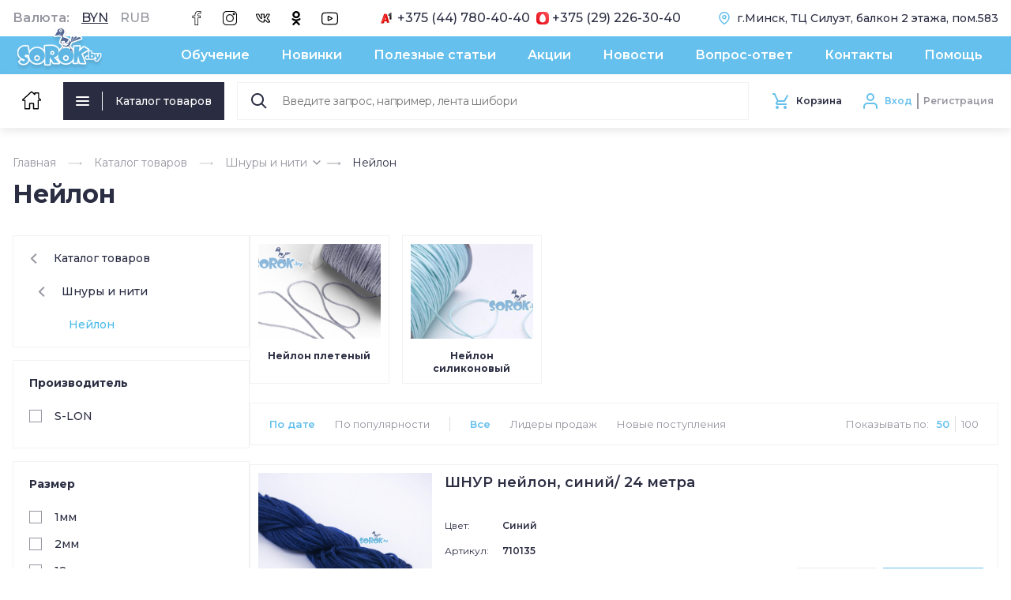

--- FILE ---
content_type: text/html; charset=utf-8
request_url: https://sorok.by/shnury-lenty-i-nitki/neylon
body_size: 37320
content:
<!DOCTYPE html PUBLIC "-//W3C//DTD XHTML+RDFa 1.0//EN"
  "http://www.w3.org/MarkUp/DTD/xhtml-rdfa-1.dtd">
<html xmlns="http://www.w3.org/1999/xhtml" xml:lang="ru" version="XHTML+RDFa 1.0" dir="ltr"
  xmlns:og="https://ogp.me/ns#">
<head profile="http://www.w3.org/1999/xhtml/vocab">
  <title>Нейлон | Сорок.бай</title>
  <meta http-equiv="Content-Type" content="text/html; charset=utf-8" />
<link rel="shortcut icon" href="https://sorok.by/sites/all/themes/soroka/favicon.ico" type="image/vnd.microsoft.icon" />
<meta name="keywords" content="натуральные камни, бусины, фурнитура с цирконами и для бижутерии, продукция Swarovski, нити, проволоки, шнуры, цепи, прочие крепежные элементы, инструменты для работы с бижутерией" />
<link rel="image_src" href="https://sorok.by/sites/default/files/logo-spring.png" />
<link rel="canonical" href="https://sorok.by/shnury-lenty-i-nitki/neylon" />
<meta name="geo.position" content="53.916719; 27.580107" />
<meta name="geo.placename" content="Торговый центр &quot;Силуэт&quot;" />
<meta property="og:site_name" content="Сорок.бай" />
<meta property="og:type" content="website" />
<meta property="og:url" content="https://sorok.by/shnury-lenty-i-nitki/neylon" />
<meta property="og:title" content="Нейлон" />
<meta property="og:image" content="https://sorok.by/sites/default/files/logo-spring.png" />
<meta property="og:image:url" content="https://sorok.by/sites/default/files/logo-spring.png" />
<meta property="og:image:secure_url" content="https://sorok.by/sites/default/files/logo-spring.png" />
<meta property="og:image:type" content="image/png" />
<meta property="og:image:width" content="624" />
<meta property="og:image:height" content="557" />
<meta property="og:latitude" content="53.916719" />
<meta property="og:longitude" content="27.580107" />
<meta property="og:street_address" content="г.Минск, ТЦ Силуэт 2 этаж, 10 ряд, 4 место" />
<meta property="og:locality" content="г.Минск" />
<meta property="og:region" content="Минская" />
<meta property="og:country_name" content="Беларусь" />
<meta property="og:email" content="info@sorok.by" />
<meta property="og:phone_number" content="8 (044) 780-40-40" />
  <meta http-equiv="Content-Type" content="text/html; charset=utf-8" />
	<meta http-equiv="X-UA-Compatible" content="IE=edge">
  <meta name="viewport" content="width=device-width, initial-scale=1, shrink-to-fit=no"/>
  <!-- Chrome, Firefox OS and Opera -->
  <meta name="theme-color" content="#66C0ED">
  <!-- Windows Phone -->
  <meta name="msapplication-navbutton-color" content="#66C0ED">
  <!-- iOS Safari -->
  <meta name="apple-mobile-web-app-status-bar-style" content="#66C0ED">
  <link rel="icon" type="image/png" sizes="32x32" href="/sites/all/themes/soroka/favicon-32x32.png"/>
  <link rel="icon" type="image/png" sizes="16x16" href="/sites/all/themes/soroka/favicon-16x16.png"/>
  <style type="text/css" media="all">
@import url("https://sorok.by/modules/system/system.base.css?t8sl07");
@import url("https://sorok.by/modules/system/system.menus.css?t8sl07");
@import url("https://sorok.by/modules/system/system.messages.css?t8sl07");
@import url("https://sorok.by/modules/system/system.theme.css?t8sl07");
@import url("https://sorok.by/sites/all/modules/dc_ajax_add_cart/css/dc_ajax_add_cart.css?t8sl07");
</style>
<style type="text/css" media="all">
@import url("https://sorok.by/modules/field/theme/field.css?t8sl07");
@import url("https://sorok.by/sites/all/modules/logintoboggan/logintoboggan.css?t8sl07");
@import url("https://sorok.by/modules/node/node.css?t8sl07");
@import url("https://sorok.by/modules/user/user.css?t8sl07");
@import url("https://sorok.by/sites/all/modules/views/css/views.css?t8sl07");
@import url("https://sorok.by/sites/all/modules/ckeditor/css/ckeditor.css?t8sl07");
</style>
<style type="text/css" media="all">
@import url("https://sorok.by/sites/all/modules/ctools/css/ctools.css?t8sl07");
@import url("https://sorok.by/sites/all/modules/panels/css/panels.css?t8sl07");
@import url("https://sorok.by/sites/all/modules/panels/plugins/layouts/onecol/onecol.css?t8sl07");
@import url("https://sorok.by/sites/all/modules/commerce/modules/product/theme/commerce_product.theme.css?t8sl07");
@import url("https://sorok.by/sites/all/modules/commerce_price_savings_formatter/theme/commerce_price_savings_formatter.css?t8sl07");
@import url("https://sorok.by/sites/all/modules/commerce_fancy_attributes/commerce_fancy_attributes.css?t8sl07");
@import url("https://sorok.by/sites/all/modules/ajax_facets/misc/ajax_facets.css?t8sl07");
@import url("https://sorok.by/sites/all/modules/facetapi/facetapi.css?t8sl07");
@import url("https://sorok.by/sites/all/modules/custom/phone_registration/css/intlTelInput.min.css?t8sl07");
@import url("https://sorok.by/sites/all/modules/custom/fancy_login/css/fancy_login.css?t8sl07");
</style>
<style type="text/css" media="all">
@import url("https://sorok.by/sites/all/themes/soroka/styles/normalize.css?t8sl07");
@import url("https://sorok.by/sites/all/themes/soroka/scripts/slick/slick.css?t8sl07");
@import url("https://sorok.by/sites/all/themes/soroka/styles/jquery.fancybox.min.css?t8sl07");
@import url("https://sorok.by/sites/all/themes/soroka/styles/styles.css?t8sl07");
@import url("https://sorok.by/sites/all/themes/soroka/styles/redefined.css?t8sl07");
</style>
  <script>
    (function(i,s,o,g,r,a,m){i['GoogleAnalyticsObject']=r;i[r]=i[r]||function(){
    (i[r].q=i[r].q||[]).push(arguments)},i[r].l=1*new Date();a=s.createElement(o),
    m=s.getElementsByTagName(o)[0];a.async=1;a.src=g;m.parentNode.insertBefore(a,m)
    })(window,document,'script','//www.google-analytics.com/analytics.js','ga');
    ga('create', 'UA-61719123-1', 'auto');
    ga('send', 'pageview');
  </script>
  <!-- Meta Pixel Code -->
  <script>
  !function(f,b,e,v,n,t,s)
  {if(f.fbq)return;n=f.fbq=function(){n.callMethod?
    n.callMethod.apply(n,arguments):n.queue.push(arguments)};
    if(!f._fbq)f._fbq=n;n.push=n;n.loaded=!0;n.version='2.0';
    n.queue=[];t=b.createElement(e);t.async=!0;
    t.src=v;s=b.getElementsByTagName(e)[0];
    s.parentNode.insertBefore(t,s)}(window, document,'script',
                                    'https://connect.facebook.net/en_US/fbevents.js');
    fbq('init', '682091354400044');
    fbq('track', 'PageView');
    </script>
    <noscript><img height="1" width="1" style="display:none"
    src="https://www.facebook.com/tr?id=682091354400044&ev=PageView&noscript=1"
    /></noscript>
    <!-- End Meta Pixel Code -->
</head>
<body class="html not-front not-logged-in no-sidebars page-taxonomy page-taxonomy-term page-taxonomy-term- page-taxonomy-term-2841" >
<!-- Google Tag Manager -->
<script>(function(w,d,s,l,i){w[l]=w[l]||[];w[l].push({'gtm.start':
new Date().getTime(),event:'gtm.js'});var f=d.getElementsByTagName(s)[0],
j=d.createElement(s),dl=l!='dataLayer'?'&l='+l:'';j.async=true;j.src=
'https://www.googletagmanager.com/gtm.js?id='+i+dl;f.parentNode.insertBefore(j,f);
})(window,document,'script','dataLayer','GTM-TB5SFQHD');</script>
<!-- End Google Tag Manager →
11.2. Вставьте этот код сразу же после открывающего тега <body>:
<!-- Google Tag Manager (noscript) -->
<noscript><iframe src="https://www.googletagmanager.com/ns.html?id=GTM-TB5SFQHD"
height="0" width="0" style="display:none;visibility:hidden"></iframe></noscript>
<!-- End Google Tag Manager (noscript) -->

    <header>
  <div class="page-header">
    <div class="top-line">
      <div class="container flex">
        <div class="currency flex">
          Валюта: <ul class="currency_select_menu">
  <li class="BYN active">
    <a href="/commerce_currency_select/BYN?destination=taxonomy/term/2841">BYN</a>
  </li>
  <li class="RUB">
    <a href="/commerce_currency_select/RUB?destination=taxonomy/term/2841">RUB</a>
  </li>
</ul>
        </div>
        <div class="social flex">
          <a href="https://www.facebook.com/sorok.by/" target="_blank" rel="nofollow noopener">
            <svg xmlns="http://www.w3.org/2000/svg" viewBox="0 0 48.605 48.605">
              <path d="M34.094,8.688h4.756V0.005h-8.643c-0.721-0.03-9.51-0.198-11.788,8.489c-0.033,0.091-0.761,2.157-0.761,6.983l-7.903,0.024
              v9.107l7.913-0.023v24.021h12.087v-24h8v-9.131h-8v-2.873C29.755,10.816,30.508,8.688,34.094,8.688z M35.755,17.474v5.131h-8v24
              h-8.087V22.579l-7.913,0.023v-5.107l7.934-0.023l-0.021-1.017c-0.104-5.112,0.625-7.262,0.658-7.365
              c1.966-7.482,9.473-7.106,9.795-7.086l6.729,0.002v4.683h-2.756c-4.673,0-6.338,3.054-6.338,5.912v4.873L35.755,17.474
              L35.755,17.474z"/>
            </svg>
          </a>
          <a href="https://www.instagram.com/soroka_by/" target="_blank" rel="nofollow noopener">
            <svg viewBox="0 0 512.00096 512.00096" xmlns="http://www.w3.org/2000/svg">
              <path d="m373.40625 0h-234.8125c-76.421875 0-138.59375 62.171875-138.59375 138.59375v234.816406c0 76.417969 62.171875 138.589844 138.59375 138.589844h234.816406c76.417969 0 138.589844-62.171875 138.589844-138.589844v-234.816406c0-76.421875-62.171875-138.59375-138.59375-138.59375zm108.578125 373.410156c0 59.867188-48.707031 108.574219-108.578125 108.574219h-234.8125c-59.871094 0-108.578125-48.707031-108.578125-108.574219v-234.816406c0-59.871094 48.707031-108.578125 108.578125-108.578125h234.816406c59.867188 0 108.574219 48.707031 108.574219 108.578125zm0 0"/>
              <path d="m256 116.003906c-77.195312 0-139.996094 62.800782-139.996094 139.996094s62.800782 139.996094 139.996094 139.996094 139.996094-62.800782 139.996094-139.996094-62.800782-139.996094-139.996094-139.996094zm0 249.976563c-60.640625 0-109.980469-49.335938-109.980469-109.980469 0-60.640625 49.339844-109.980469 109.980469-109.980469 60.644531 0 109.980469 49.339844 109.980469 109.980469 0 60.644531-49.335938 109.980469-109.980469 109.980469zm0 0"/>
              <path d="m399.34375 66.285156c-22.8125 0-41.367188 18.558594-41.367188 41.367188 0 22.8125 18.554688 41.371094 41.367188 41.371094s41.371094-18.558594 41.371094-41.371094-18.558594-41.367188-41.371094-41.367188zm0 52.71875c-6.257812 0-11.351562-5.09375-11.351562-11.351562 0-6.261719 5.09375-11.351563 11.351562-11.351563 6.261719 0 11.355469 5.089844 11.355469 11.351563 0 6.257812-5.09375 11.351562-11.355469 11.351562zm0 0"/>
            </svg>
          </a>
          <a href="https://vk.com/soroka_by" target="_blank" rel="nofollow noopener">
            <svg viewBox="0 0 24 24" xmlns="http://www.w3.org/2000/svg">
              <path d="m12.145 19.5c3.472 0 2.234-2.198 2.502-2.83-.004-.472-.008-.926.008-1.202.22.062.739.325 1.811 1.367 1.655 1.67 2.078 2.665 3.415 2.665h2.461c.78 0 1.186-.323 1.389-.594.196-.262.388-.722.178-1.438-.549-1.724-3.751-4.701-3.95-5.015.03-.058.078-.135.103-.175h-.002c.632-.835 3.044-4.449 3.399-5.895.001-.002.002-.005.002-.008.192-.66.016-1.088-.166-1.33-.274-.362-.71-.545-1.299-.545h-2.461c-.824 0-1.449.415-1.765 1.172-.529 1.345-2.015 4.111-3.129 5.09-.034-1.387-.011-2.446.007-3.233.036-1.535.152-3.029-1.441-3.029h-3.868c-.998 0-1.953 1.09-.919 2.384.904 1.134.325 1.766.52 4.912-.76-.815-2.112-3.016-3.068-5.829-.268-.761-.674-1.466-1.817-1.466h-2.461c-.998 0-1.594.544-1.594 1.455 0 2.046 4.529 13.544 12.145 13.544zm-8.09-13.499c.217 0 .239 0 .4.457.979 2.883 3.175 7.149 4.779 7.149 1.205 0 1.205-1.235 1.205-1.7l-.001-3.702c-.066-1.225-.512-1.835-.805-2.205l3.508.004c.002.017-.02 4.095.01 5.083 0 1.403 1.114 2.207 2.853.447 1.835-2.071 3.104-5.167 3.155-5.293.075-.18.14-.241.376-.241h2.461.01c-.001.003-.001.006-.002.009-.225 1.05-2.446 4.396-3.189 5.435-.012.016-.023.033-.034.05-.327.534-.593 1.124.045 1.954h.001c.058.07.209.234.429.462.684.706 3.03 3.12 3.238 4.08-.138.022-.288.006-2.613.011-.495 0-.882-.74-2.359-2.23-1.328-1.292-2.19-1.82-2.975-1.82-1.524 0-1.413 1.237-1.399 2.733.005 1.622-.005 1.109.006 1.211-.089.035-.344.105-1.009.105-6.345 0-10.477-10.071-10.636-11.996.055-.005.812-.002 2.546-.003z"/>
            </svg>
          </a>
          <a href="https://ok.ru/group/58337343963183" target="_blank" rel="nofollow noopener">
            <svg viewBox="0 0 24 24" xmlns="http://www.w3.org/2000/svg">
              <path d="m4.721 12.881c-.613 1.205.083 1.781 1.671 2.765 1.35.834 3.215 1.139 4.413 1.261-.491.472 1.759-1.692-4.721 4.541-1.374 1.317.838 3.43 2.211 2.141l3.717-3.585c1.423 1.369 2.787 2.681 3.717 3.59 1.374 1.294 3.585-.801 2.226-2.141-.102-.097-5.037-4.831-4.736-4.541 1.213-.122 3.05-.445 4.384-1.261l-.001-.001c1.588-.989 2.284-1.564 1.68-2.769-.365-.684-1.349-1.256-2.659-.267 0 0-1.769 1.355-4.622 1.355-2.854 0-4.622-1.355-4.622-1.355-1.309-.994-2.297-.417-2.658.267z"/>
              <path d="m11.999 12.142c3.478 0 6.318-2.718 6.318-6.064 0-3.36-2.84-6.078-6.318-6.078-3.479 0-6.319 2.718-6.319 6.078 0 3.346 2.84 6.064 6.319 6.064zm0-9.063c1.709 0 3.103 1.341 3.103 2.999 0 1.644-1.394 2.985-3.103 2.985s-3.103-1.341-3.103-2.985c-.001-1.659 1.393-2.999 3.103-2.999z"/>
            </svg>
          </a>
          <a href="https://www.youtube.com/channel/UCVUaJAM99uHlTjBkriH82AQ" class="soc_youtube" target="_blank" rel="nofollow noopener">
            <svg viewBox="0 -62 512.00199 512" xmlns="http://www.w3.org/2000/svg">
              <path d="m334.808594 170.992188-113.113282-61.890626c-6.503906-3.558593-14.191406-3.425781-20.566406.351563-6.378906 3.78125-10.183594 10.460937-10.183594 17.875v122.71875c0 7.378906 3.78125 14.046875 10.117188 17.832031 3.308594 1.976563 6.976562 2.96875 10.652344 2.96875 3.367187 0 6.742187-.832031 9.847656-2.503906l113.117188-60.824219c6.714843-3.613281 10.90625-10.59375 10.9375-18.222656.027343-7.628906-4.113282-14.640625-10.808594-18.304687zm-113.859375 63.617187v-91.71875l84.539062 46.257813zm0 0"/>
              <path d="m508.234375 91.527344-.023437-.234375c-.433594-4.121094-4.75-40.777344-22.570313-59.421875-20.597656-21.929688-43.949219-24.59375-55.179687-25.871094-.929688-.105469-1.78125-.203125-2.542969-.304688l-.894531-.09375c-67.6875-4.921874-169.910157-5.5937495-170.933594-5.59765575l-.089844-.00390625-.089844.00390625c-1.023437.00390625-103.246094.67578175-171.542968 5.59765575l-.902344.09375c-.726563.097657-1.527344.1875-2.398438.289063-11.101562 1.28125-34.203125 3.949219-54.859375 26.671875-16.972656 18.445312-21.878906 54.316406-22.382812 58.347656l-.058594.523438c-.152344 1.714844-3.765625 42.539062-3.765625 83.523437v38.3125c0 40.984375 3.613281 81.808594 3.765625 83.527344l.027344.257813c.433593 4.054687 4.746093 40.039062 22.484375 58.691406 19.367187 21.195312 43.855468 24 57.027344 25.507812 2.082031.238282 3.875.441406 5.097656.65625l1.183594.164063c39.082031 3.71875 161.617187 5.550781 166.8125 5.625l.15625.003906.15625-.003906c1.023437-.003907 103.242187-.675781 170.929687-5.597657l.894531-.09375c.855469-.113281 1.816406-.214843 2.871094-.324218 11.039062-1.171875 34.015625-3.605469 54.386719-26.019532 16.972656-18.449218 21.882812-54.320312 22.382812-58.347656l.058594-.523437c.152344-1.71875 3.769531-42.539063 3.769531-83.523438v-38.3125c-.003906-40.984375-3.617187-81.804687-3.769531-83.523437zm-26.238281 121.835937c0 37.933594-3.3125 77-3.625 80.585938-1.273438 9.878906-6.449219 32.574219-14.71875 41.5625-12.75 14.027343-25.847656 15.417969-35.410156 16.429687-1.15625.121094-2.226563.238282-3.195313.359375-65.46875 4.734375-163.832031 5.460938-168.363281 5.488281-5.082032-.074218-125.824219-1.921874-163.714844-5.441406-1.941406-.316406-4.039062-.558594-6.25-.808594-11.214844-1.285156-26.566406-3.042968-38.371094-16.027343l-.277344-.296875c-8.125-8.464844-13.152343-29.6875-14.429687-41.148438-.238281-2.710937-3.636719-42.238281-3.636719-80.703125v-38.3125c0-37.890625 3.304688-76.914062 3.625-80.574219 1.519532-11.636718 6.792969-32.957031 14.71875-41.574218 13.140625-14.453125 26.996094-16.054688 36.160156-17.113282.875-.101562 1.691407-.195312 2.445313-.292968 66.421875-4.757813 165.492187-5.464844 169.046875-5.492188 3.554688.023438 102.589844.734375 168.421875 5.492188.808594.101562 1.691406.203125 2.640625.3125 9.425781 1.074218 23.671875 2.699218 36.746094 16.644531l.121094.128906c8.125 8.464844 13.152343 30.058594 14.429687 41.75.226563 2.558594 3.636719 42.171875 3.636719 80.71875zm0 0"/>
            </svg>
          </a>
        </div>
        <div class="phones flex">
          <a href="tel:+375447804040"><img src="/sites/all/themes/soroka/assets/icons/a1.png"/>+375 (44) 780-40-40</a>          <a href="tel:+375292263040"><img src="/sites/all/themes/soroka/assets/icons/mts.png"/>+375 (29) 226-30-40</a>        </div>
                <div class="address flex">
          <svg width="16" height="16" viewBox="0 0 16 16" fill="none" xmlns="http://www.w3.org/2000/svg">
            <g clip-path="url(#clip0)">
              <path d="M14 6.66675C14 11.3334 8 15.3334 8 15.3334C8 15.3334 2 11.3334 2 6.66675C2 5.07545 2.63214 3.54933 3.75736 2.42411C4.88258 1.29889 6.4087 0.666748 8 0.666748C9.5913 0.666748 11.1174 1.29889 12.2426 2.42411C13.3679 3.54933 14 5.07545 14 6.66675Z"
                    stroke="#66C0ED" stroke-width="1.5" stroke-linecap="round" stroke-linejoin="round"/>
              <path d="M8 8.66675C9.10457 8.66675 10 7.77132 10 6.66675C10 5.56218 9.10457 4.66675 8 4.66675C6.89543 4.66675 6 5.56218 6 6.66675C6 7.77132 6.89543 8.66675 8 8.66675Z"
                    stroke="#66C0ED" stroke-width="1.5" stroke-linecap="round" stroke-linejoin="round"/>
            </g>
            <defs>
              <clipPath id="clip0">
                <rect width="16" height="16" fill="white"/>
              </clipPath>
            </defs>
          </svg>
         г.Минск, ТЦ Силуэт, балкон 2 этажа, пом.583        </div>
              </div>
    </div>
    <div class="middle-line">
      <div class="container flex">
        <a href="/" class="logo">
          <img src="/sites/all/themes/soroka/assets/logo.png"/>
        </a>
        <nav class="main-menu">
          <ul class="flex"><li class="menu-584 first"><a href="/obuchajushhij-centr" title="">Обучение</a></li>
<li class="menu-583"><a href="/novye-postupleniya" title="">Новинки</a></li>
<li class="menu-585"><a href="/blog" title="">Полезные статьи</a></li>
<li class="menu-582"><a href="/akcii" title="">Акции</a></li>
<li class="menu-6172"><a href="https://sorok.by/news" title="">Новости</a></li>
<li class="menu-3312"><a href="/vopros-otvet" title="">Вопрос-ответ</a></li>
<li class="menu-587"><a href="/kontakty" title="">Контакты</a></li>
<li class="menu-588 last"><a href="/pomoshch" title="">Помощь</a></li>
</ul>        </nav>
      </div>
    </div>
    <div class="bottom-line">
      <div class="container flex">
        <a href="/" class="home-btn">
          <svg xmlns="http://www.w3.org/2000/svg" viewBox="0 0 512 512" width="24px" height="24px">
            <path d="M503.401,228.884l-43.253-39.411V58.79c0-8.315-6.741-15.057-15.057-15.057H340.976c-8.315,0-15.057,6.741-15.057,15.057
                    v8.374l-52.236-47.597c-10.083-9.189-25.288-9.188-35.367-0.001L8.598,228.885c-8.076,7.36-10.745,18.7-6.799,28.889
                    c3.947,10.189,13.557,16.772,24.484,16.772h36.689v209.721c0,8.315,6.741,15.057,15.057,15.057h125.913
                    c8.315,0,15.057-6.741,15.057-15.057V356.931H293v127.337c0,8.315,6.741,15.057,15.057,15.057h125.908
                    c8.315,0,15.057-6.741,15.056-15.057V274.547h36.697c10.926,0,20.537-6.584,24.484-16.772
                    C514.147,247.585,511.479,236.245,503.401,228.884z M433.965,244.433c-8.315,0-15.057,6.741-15.057,15.057v209.721h-95.793
                    V341.874c0-8.315-6.742-15.057-15.057-15.057H203.942c-8.315,0-15.057,6.741-15.057,15.057v127.337h-95.8V259.49
                    c0-8.315-6.741-15.057-15.057-15.057H36.245l219.756-200.24l74.836,68.191c4.408,4.016,10.771,5.051,16.224,2.644
                    c5.454-2.41,8.973-7.812,8.973-13.774V73.847h74.002v122.276c0,4.237,1.784,8.276,4.916,11.13l40.803,37.18H433.965z"/>
          </svg>
        </a>

        <div class="catalog-menu">
          <div class="catalog-btn">
            <div class="nav-icon"><span></span><span></span><span></span></div><span class="devider"></span><a href="/catalog">Каталог товаров</a>
          </div>

          <div class="menu">
            <div class="categories">
                            <ul>
                                                                    <li><a href="/naturalnyy-kamen">Натуральные камни</a></li>
                                                                                        <li><a href="/businy-iz-naturalnyh-kamney/netstone">Netstone</a></li>
                                                                                        <li><a href="/businy-iz-naturalnyh-kamney/woodstoun">Woodstoun</a></li>
                                                                                        <li><a href="/businy-iz-naturalnyh-kamney/avantyurin">Авантюрин</a></li>
                                                                                        <li><a href="/businy-iz-naturalnyh-kamney/agat">Агат</a></li>
                                                                                        <li><a href="/businy-iz-naturalnyh-kamney/akvamarin">Аквамарин</a></li>
                                                                                        <li><a href="/businy-iz-naturalnyh-kamney/amazonit">Амазонит</a></li>
                                                                                        <li><a href="/businy-iz-naturalnyh-kamney/ametisty-ametriny">Аметисты, аметрины</a></li>
                                                                                        <li><a href="/naturalnye-kamni/angelit-0">Ангелит</a></li>
                                                                                        <li><a href="/businy-iz-naturalnyh-kamney/apatit">Апатит</a></li>
                                                                                        <li><a href="/businy-iz-naturalnyh-kamney/bronzit">Бронзит</a></li>
                                                                                        <li><a href="/businy-iz-naturalnyh-kamney/businy-na-niti">Бусины на нити</a></li>
                                                                                        <li><a href="/businy-iz-naturalnyh-kamney/bychiy-glaz">Бычий глаз</a></li>
                                                                                        <li><a href="/businy-iz-naturalnyh-kamney/variscit">Варисцит</a></li>
                                                                                        <li><a href="/businy-iz-naturalnyh-kamney/gematit">Гематит</a></li>
                                                                                        <li><a href="/naturalnye-kamni/gemimorfit-0">Гемиморфит</a></li>
                                                                                        <li><a href="/businy-iz-naturalnyh-kamney/granat">Гранат</a></li>
                                                                                        <li><a href="/naturalnye-kamni/diopsid-0">Диопсид</a></li>
                                                                                        <li><a href="/businy-iz-naturalnyh-kamney/zmeevik-serpentin">Змеевик (серпентин)</a></li>
                                                                                        <li><a href="/businy-iz-naturalnyh-kamney/zolotoy-pesok">Золотой Песок</a></li>
                                                                                        <li><a href="/businy-iz-naturalnyh-kamney/izumrud-iskusstvennyy">Изумруд</a></li>
                                                                                        <li><a href="/naturalnye-kamni/iolit">Иолит</a></li>
                                                                                        <li><a href="/naturalnye-kamni/kalcit">Кальцит</a></li>
                                                                                        <li><a href="/businy-iz-naturalnyh-kamney/kvarc">Кварц</a></li>
                                                                                        <li><a href="/businy-iz-naturalnyh-kamney/kianit">Кианит</a></li>
                                                                                        <li><a href="/businy-iz-naturalnyh-kamney/korall">Коралл</a></li>
                                                                                        <li><a href="/businy-iz-naturalnyh-kamney/korund">Корунд</a></li>
                                                                                        <li><a href="/naturalnye-kamni/koshachiy-glaz">Кошачий глаз</a></li>
                                                                                        <li><a href="/businy-iz-naturalnyh-kamney/kristally">Кристаллы</a></li>
                                                                                        <li><a href="/businy-iz-naturalnyh-kamney/kuncit">Кунцит</a></li>
                                                                                        <li><a href="/businy-iz-naturalnyh-kamney/labradorit">Лабрадорит</a></li>
                                                                                        <li><a href="/businy-iz-naturalnyh-kamney/lava">Лава</a></li>
                                                                                        <li><a href="/businy-iz-naturalnyh-kamney/lazurit">Лазурит</a></li>
                                                                                        <li><a href="/businy-iz-naturalnyh-kamney/lepidolit">Лепидолит</a></li>
                                                                                        <li><a href="/businy-iz-naturalnyh-kamney/solnechnyy-i-lunnyy-kamen">Лунный камень</a></li>
                                                                                        <li><a href="/businy-iz-naturalnyh-kamney-zhemchug/malahit">Малахит</a></li>
                                                                                        <li><a href="/businy-iz-naturalnyh-kamney/morganit">Морганит</a></li>
                                                                                        <li><a href="/businy-iz-naturalnyh-kamney/mramor">Мрамор</a></li>
                                                                                        <li><a href="/businy-iz-naturalnyh-kamney/nefrit">Нефрит</a></li>
                                                                                        <li><a href="/businy-iz-naturalnyh-kamney/obsidian">Обсидиан</a></li>
                                                                                        <li><a href="/businy-iz-naturalnyh-kamney/oniks">Оникс</a></li>
                                                                                        <li><a href="/businy-iz-naturalnyh-kamney-zhemchug/opal">Опал</a></li>
                                                                                        <li><a href="/businy-iz-naturalnyh-kamney-zhemchug/petrifid">Петрифид</a></li>
                                                                                        <li><a href="/businy-iz-naturalnyh-kamney/pirit">Пирит</a></li>
                                                                                        <li><a href="/businy-iz-naturalnyh-kamney/prenit">Пренит</a></li>
                                                                                        <li><a href="/businy-iz-naturalnyh-kamney/rodonit">Родонит</a></li>
                                                                                        <li><a href="/businy-iz-naturalnyh-kamney/rodohrozit">Родохрозит</a></li>
                                                                                        <li><a href="/naturalnye-kamni/samorodki-druzy-chipsy">Самородки, друзы, чипсы</a></li>
                                                                                        <li><a href="/businy-iz-naturalnyh-kamney/sapfir-iskusstvennyy">Сапфир искусственный</a></li>
                                                                                        <li><a href="/naturalnye-kamni/selenit">Селенит</a></li>
                                                                                        <li><a href="/businy-iz-naturalnyh-kamney/serdolik">Сердолик</a></li>
                                                                                        <li><a href="/businy-iz-naturalnyh-kamney/sodalit">Содалит</a></li>
                                                                                        <li><a href="/businy-iz-naturalnyh-kamney/sokolinyy-glaz">Соколиный глаз</a></li>
                                                                                        <li><a href="/naturalnye-kamni/solnechnyy-kamen">Солнечный камень</a></li>
                                                                                        <li><a href="/businy-iz-naturalnyh-kamney-zhemchug/teragerc">Терагерц</a></li>
                                                                                        <li><a href="/businy-iz-naturalnyh-kamney/tigrovyy-glaz">Тигровый глаз</a></li>
                                                                                        <li><a href="/businy-iz-naturalnyh-kamney/turkvenit-i-govlit">Турквенит и говлит</a></li>
                                                                                        <li><a href="/businy-iz-naturalnyh-kamney/turmalin">Турмалин</a></li>
                                                                                        <li><a href="/naturalnye-kamni/unakit">Унакит</a></li>
                                                                                        <li><a href="/naturalnye-kamni/figurki-iz-kamnya">Фигурки из камня</a></li>
                                                                                        <li><a href="/businy-iz-naturalnyh-kamney/flyuorit">Флюорит</a></li>
                                                                                        <li><a href="/businy-iz-naturalnyh-kamney/halcedon">Халцедон</a></li>
                                                                                        <li><a href="/businy-iz-naturalnyh-kamney/hrizantenium">Хризантениум</a></li>
                                                                                        <li><a href="/businy-iz-naturalnyh-kamney/hrizoberill">Хризоберилл</a></li>
                                                                                        <li><a href="/businy-iz-naturalnyh-kamney/hrizakolla">Хризоколла</a></li>
                                                                                        <li><a href="/businy-iz-naturalnyh-kamney/hrizolit">Хризолит</a></li>
                                                                                        <li><a href="/businy-iz-naturalnyh-kamney/hrizopraz">Хризопраз</a></li>
                                                                                        <li><a href="/naturalnye-kamni/hrizotil-v-zmeevike">Хризотил в змеевике</a></li>
                                                                                        <li><a href="/businy-iz-naturalnyh-kamney/cirkon">Циркон</a></li>
                                                                                        <li><a href="/businy-iz-naturalnyh-kamney/citrin">Цитрин</a></li>
                                                                                        <li><a href="/businy-iz-naturalnyh-kamney/coizit">Цоизит</a></li>
                                                                                        <li><a href="/businy-iz-naturalnyh-kamney/charoit">Чароит</a></li>
                                                                                        <li><a href="/naturalnye-kamni/sharmy-iz-kamnya">Шармы из камня</a></li>
                                                                                        <li><a href="/businy-iz-naturalnyh-kamney/shpinel">Шпинель</a></li>
                                                                                        <li><a href="/businy-iz-naturalnyh-kamney/shungit">Шунгит</a></li>
                                                                                        <li><a href="/naturalnye-kamni/yantar">Янтарь</a></li>
                                                                                        <li><a href="/businy-iz-naturalnyh-kamney/yashma">Яшма</a></li>
                                                                  </ul>
                            <ul>
                                                                    <li><a href="/swarovski">Кристаллы SWAROVSKI</a></li>
                                                                                        <li><a href="/kamni-svarovski/zhemchug-swarovski">Жемчуг Swarovski</a></li>
                                                                                        <li><a href="/kristally-swarovski/bolshie-kristally-swarovski">Большие кристаллы Swarovski</a></li>
                                                                                        <li><a href="/kamni-svarovski/businy-swarovski">Бусины Swarovski</a></li>
                                                                                        <li><a href="/kristally-swarovski/kley-smola-swarovski">Клей, смола Swarovski</a></li>
                                                                                        <li><a href="/kristally-swarovski/konusnye-kristally-swarovski-chaton">Конусные кристаллы Swarovski (Chaton)</a></li>
                                                                                        <li><a href="/kristally-swarovski/nabor-dlya-rukodeliya-swarovski">Набор для рукоделия Swarovski</a></li>
                                                                                        <li><a href="/kamni-svarovski/nashivnye-kristally-swarovski">Нашивные кристаллы Swarovski</a></li>
                                                                                        <li><a href="/kamni-svarovski/podveski-swarovski">Подвески Swarovski</a></li>
                                                                                        <li><a href="/kristally-swarovski/pugovicy-swarovski">Пуговицы Swarovski</a></li>
                                                                                        <li><a href="/kamni-svarovski/rivoli-swarovski">Риволи Swarovski</a></li>
                                                                                        <li><a href="/kamni-svarovski/strazy-swarovski">Стразы Swarovski</a></li>
                                                                                        <li><a href="/kristally-swarovski/furnitura-swarovski">Фурнитура Swarovski</a></li>
                                                                                        <li><a href="/kamni-svarovski/sharmy-swarovski">Шармы Swarovski</a></li>
                                                                                        <li><a href="/kristally-swarovski/crystalpixie-nabor-dlya-manikyura">Crystalpixie набор для маникюра</a></li>
                                                                                        <li><a href="/kamni-svarovski/fancy-stone-i-opravy-swarovski">Fancy stone и оправы Swarovski</a></li>
                                                                  </ul>
                            <ul>
                                                                    <li><a href="/strazy-i-kristally">Стразы и кристаллы</a></li>
                                                                                        <li><a href="/strazy-i-kristally/kristally-v-capah">Кристаллы в цапах</a></li>
                                                                                        <li><a href="/strazy-i-kristally/prishivnye-zerkala">Пришивные зеркала</a></li>
                                                                                        <li><a href="/strazy-i-kristally/kristally-v-opravu">Кристаллы в оправу</a></li>
                                                                                        <li><a href="/strazy-i-kristally/kristalnaya-tkan-silikonovaya-osnova">Кристальная ткань (силиконовая основа)</a></li>
                                                                                        <li><a href="/strazy-i-kristally/prishivnye-kristally">Пришивные кристаллы</a></li>
                                                                                        <li><a href="/strazy-i-kristally/strazy">Стразы</a></li>
                                                                                        <li><a href="/strazy-i-kristally/dlya-manikyura">Для маникюра</a></li>
                                                                                        <li><a href="/strazy-i-kristally/nabory-dlya-inkrustacii">Наборы для инкрустации</a></li>
                                                                                        <li><a href="/strazy-i-kristally/strazy-v-capah">Стразы в цапах</a></li>
                                                                                        <li><a href="/strazy-i-kristally/yuvelirnye-cirkony">Ювелирные цирконы</a></li>
                                                                  </ul>
                            <ul>
                                                                    <li><a href="/tierra-cast-ssha">Фурнитура Tierra Cast (США)</a></li>
                                                                                        <li><a href="/tierra-cast-ssha/businy">Бусины Tierra cast</a></li>
                                                                                        <li><a href="/tierra-cast-ssha/podveski">Подвески Tierra Cast</a></li>
                                                                                        <li><a href="/tierra-cast-ssha/piny-kolca-i-zazhimy">Пины, кольца и зажимы</a></li>
                                                                                        <li><a href="/tierra-cast-ssha/osnovy-dlya-rivoli">Основы для риволи</a></li>
                                                                                        <li><a href="/tierra-cast-ssha/shvenzy">Швензы Tierra cast</a></li>
                                                                                        <li><a href="/tierra-cast-ssha/shapochki-konceviki">Шапочки, концевики</a></li>
                                                                                        <li><a href="/tierra-cast-ssha/cepochki">Цепочки Tierra cast</a></li>
                                                                                        <li><a href="/tierra-cast-ssha/pugovicy">Пуговицы Tierra cast</a></li>
                                                                                        <li><a href="/tierra-cast-ssha/konnektory">Коннекторы Tierra Cast</a></li>
                                                                                        <li><a href="/tierra-cast-ssha/zamki">Замки Tierra Cast</a></li>
                                                                                        <li><a href="/tierra-cast-ssha/beyly">Бэйлы Tierra Cast</a></li>
                                                                                        <li><a href="/tierra-cast-ssha/businy-ramki">Бусины-рамки</a></li>
                                                                                        <li><a href="/tierra-cast-ssha/businy-bukvy">Бусины-буквы</a></li>
                                                                                        <li><a href="/tierra-cast-ssha/tierra-cast-dlya-swarovski">Tierra cast для Swarovski</a></li>
                                                                                        <li><a href="/tierra-cast-ssha/kozha-i-furnitura">Кожа и фурнитура</a></li>
                                                                  </ul>
                            <ul>
                                                                    <li><a href="/furnitura-dlya-bizhuterii">Фурнитура для бижутерии</a></li>
                                                                                        <li><a href="/businy/businy-metall-s-emalyu">Бусины металл с эмалью</a></li>
                                                                                        <li><a href="/furnitura-dlya-bizhuterii/businy">Бусины</a></li>
                                                                                        <li><a href="/furnitura-dlya-bizhuterii/beyly">Бэйлы</a></li>
                                                                                        <li><a href="/furnitura-dlya-bizhuterii/zazhimy">Зажимы</a></li>
                                                                                        <li><a href="/furnitura-dlya-bizhuterii/zamki">Замки</a></li>
                                                                                        <li><a href="/furnitura-dlya-bizhuterii/kalloty">Каллоты</a></li>
                                                                                        <li><a href="/furnitura-dlya-bizhuterii/kolca-i-krimpy">Кольца и кримпы</a></li>
                                                                                        <li><a href="/furnitura-dlya-bizhuterii/konnektory-dlya-bizhuterii">Коннекторы</a></li>
                                                                                        <li><a href="/furnitura-dlya-bizhuterii/konceviki">Концевики</a></li>
                                                                                        <li><a href="/furnitura-dlya-bizhuterii/osnovy-dlya-bizhuterii">Основы для бижутерии</a></li>
                                                                                        <li><a href="/furnitura-dlya-bizhuterii/piny">Пины</a></li>
                                                                                        <li><a href="/podveski-dlya-brelokov">Подвески для брелоков</a></li>
                                                                                        <li><a href="/furnitura-dlya-bizhuterii/podveski">Подвески для бижутерии</a></li>
                                                                                        <li><a href="/furnitura-dlya-bizhuterii/pugovicy">Пуговицы</a></li>
                                                                                        <li><a href="/furnitura-dlya-bizhuterii/spaysery-i-razdeliteli">Спайсеры и разделители</a></li>
                                                                                        <li><a href="/furnitura-dlya-bizhuterii/shapochki-dlya-busin">Шапочки для бусин</a></li>
                                                                                        <li><a href="/furnitura-dlya-bizhuterii/shvenzy1">Швензы</a></li>
                                                                  </ul>
                            <ul>
                                                                    <li><a href="/stalnaya-furnitura/avtorskaya-furnitura">АВТОРСКАЯ ФУРНИТУРА</a></li>
                                                                                        <li><a href="/avtorskaya-furnitura/klyuvy">Клювы</a></li>
                                                                                        <li><a href="/avtorskaya-furnitura/roga">Рога</a></li>
                                                                                        <li><a href="/avtorskaya-furnitura/lapy">Лапы</a></li>
                                                                                        <li><a href="/avtorskaya-furnitura/rastitelnost">Растительность</a></li>
                                                                                        <li><a href="/avtorskaya-furnitura/osnovy">Основы</a></li>
                                                                                        <li><a href="/avtorskaya-furnitura/nosiki">Носики</a></li>
                                                                                        <li><a href="/avtorskaya-furnitura/nasekomye">Насекомые</a></li>
                                                                  </ul>
                            <ul>
                                                                    <li><a href="/zhemchug-i-perlamutr">Жемчуг и перламутр</a></li>
                                                                                        <li><a href="/zhemchug-i-perlamutr/zhemchug">Жемчуг</a></li>
                                                                                        <li><a href="/zhemchug-i-perlamutr/zhemchug-mayorka">Жемчуг Майорка</a></li>
                                                                                        <li><a href="/businy-iz-naturalnyh-kamney-zhemchug/zhemchug-i-rakushki/perlamutr">Перламутр</a></li>
                                                                  </ul>
                            <ul>
                                                                    <li><a href="/biser-i-steklyarus">Бисер и стеклярус</a></li>
                                                                                        <li><a href="/miyuki">MIYUKI</a></li>
                                                                                        <li><a href="/toho">Бисер TOHO</a></li>
                                                                                        <li><a href="/businy-chehiya/biser-chehiya">Бисер (Чехия)</a></li>
                                                                                        <li><a href="/biser-i-steklyarus/matsuno-yaponiya">Бисер MATSUNO (Япония)</a></li>
                                                                                        <li><a href="/businy-steklyarus-biser/biser-dadi">Бисер Dadi</a></li>
                                                                                        <li><a href="/businy-steklyarus-biser/steklyarus">Стеклярус</a></li>
                                                                  </ul>
                            <ul>
                                                                    <li><a href="/payetki">Пайетки</a></li>
                                                                                        <li><a href="/payetki/payetki-na-nitke">Пайетки на нитке</a></li>
                                                                                        <li><a href="/payetki/payetki-italiya">Пайетки - Италия</a></li>
                                                                                        <li><a href="/payetki/payetki-indiya">Пайетки - Индия</a></li>
                                                                  </ul>
                            <ul>
                                                                    <li><a href="/businy-steklyarus-biser">Бусины</a></li>
                                                                                        <li><a href="/businy-chehiya">Бусины (Чехия)</a></li>
                                                                                        <li><a href="/businy-steklyarus-biser/lya-pandora">А ля &quot;PANDORA&quot;</a></li>
                                                                                        <li><a href="/businy-steklyarus-biser/akrilovye">Акриловые и пластиковые</a></li>
                                                                                        <li><a href="/businy/heyshi">Хейши</a></li>
                                                                                        <li><a href="/businy-steklyarus-biser/polimernaya-glina">Полимерная глина</a></li>
                                                                                        <li><a href="/businy-steklyarus-biser/steklo">Стекло</a></li>
                                                                                        <li><a href="/businy/plyushevye">Плюшевые</a></li>
                                                                                        <li><a href="/businy-steklyarus-biser/iampwork">Лэмпворк</a></li>
                                                                                        <li><a href="/businy-steklyarus-biser/derevyannye">Деревянные</a></li>
                                                                                        <li><a href="/businy-steklyarus-biser/s-kristallami">С кристаллами</a></li>
                                                                  </ul>
                            <ul>
                                                                    <li><a href="/kaboshony-iz-naturalnyh-kamney-i-drugie">Кабошоны</a></li>
                                                                                        <li><a href="/kaboshony-iz-naturalnyh-kamney-i-drugie/lunasoft">LunaSoft</a></li>
                                                                                        <li><a href="/kaboshony-iz-naturalnyh-kamney-i-drugie/ammonit">АММОНИТ</a></li>
                                                                                        <li><a href="/kaboshony-iz-naturalnyh-kamney-i-drugie/zerkalnye-kaboshony">Зеркальные кабошоны</a></li>
                                                                                        <li><a href="/kaboshony-iz-naturalnyh-kamney-i-drugie/kaboshony-15h20mm">Кабошоны 15х20мм</a></li>
                                                                                        <li><a href="/kaboshony-iz-naturalnyh-kamney-i-drugie/kaboshony-18h25mm">Кабошоны 18х25мм</a></li>
                                                                                        <li><a href="/kaboshony-iz-naturalnyh-kamney-i-drugie/kaboshony-20h30mm">Кабошоны 20х30мм</a></li>
                                                                                        <li><a href="/kaboshony-iz-naturalnyh-kamney-i-drugie/kaboshony-30h40mm">Кабошоны 30х40мм</a></li>
                                                                                        <li><a href="/kaboshony-iz-naturalnyh-kamney-i-drugie/kaboshony-40h50mm">Кабошоны 40х50мм</a></li>
                                                                                        <li><a href="/kaboshony-iz-naturalnyh-kamney/amazonit">Кабошоны из амазонита</a></li>
                                                                                        <li><a href="/kaboshony-iz-naturalnyh-kamney/gematit">Кабошоны из гематита</a></li>
                                                                                        <li><a href="/kaboshony-iz-naturalnyh-kamney-i-drugie/kaboshony-iz-keramiki">Кабошоны из керамики</a></li>
                                                                                        <li><a href="/kaboshony-iz-naturalnyh-kamney/labradorit">Кабошоны из лабрадорита</a></li>
                                                                                        <li><a href="/kaboshony-iz-naturalnyh-kamney/steklo">Кабошоны из стекла</a></li>
                                                                                        <li><a href="/kaboshony-iz-naturalnyh-kamney-i-drugie/kristall-s-plakirovkoy">Кристалл с плакировкой</a></li>
                                                                                        <li><a href="/kaboshony-iz-naturalnyh-kamney-i-drugie/ruda-na-podstavke">Руда на подставке</a></li>
                                                                                        <li><a href="/kaboshony-iz-naturalnyh-kamney-i-drugie/figurnye-kaboshony">Фигурные кабошоны</a></li>
                                                                  </ul>
                            <ul>
                                                                    <li><a href="/bizhuteriya">Бижутерия</a></li>
                                                                                        <li><a href="/bizhuteriya/braslety">Браслеты</a></li>
                                                                                        <li><a href="/bizhuteriya/breloki">Брелоки</a></li>
                                                                                        <li><a href="/bizhuteriya/broshi">Броши</a></li>
                                                                                        <li><a href="/bizhuteriya/zakolka">Заколка</a></li>
                                                                                        <li><a href="/bizhuteriya/kole">Колье</a></li>
                                                                                        <li><a href="/bizhuteriya/kolca">Кольца</a></li>
                                                                                        <li><a href="/furnitura-proizvodstvo-koreya/podveski">Подвески</a></li>
                                                                                        <li><a href="/bizhuteriya/sergi">Серьги</a></li>
                                                                                        <li><a href="/bizhuteriya/cepochki">Цепочки</a></li>
                                                                  </ul>
                            <ul>
                                                                    <li><a href="/shnury-lenty-i-nitki">Шнуры и нити</a></li>
                                                                                        <li><a href="/dekorativnye-shnury">Декоративные шнуры</a></li>
                                                                                        <li><a href="/shnury-lenty-i-nitki/voshchenyy-shnur">Вощеный шнур</a></li>
                                                                                        <li><a href="/shnury-i-niti/dlya-biseropleteniya">Для бисероплетения</a></li>
                                                                                        <li><a href="/shnury-lenty-i-nitki/zamsha-isk">Замша иск.</a></li>
                                                                                        <li><a href="/shnury-lenty-i-nitki/iskusstvennaya-kozha">Искусственная кожа</a></li>
                                                                                        <li><a href="/shnury-lenty-i-nitki/kauchukoviy-shnur">Каучуковый шнур</a></li>
                                                                                        <li><a href="/shnury-lenty-i-nitki/kozhanye-shnury">Кожаные шнуры</a></li>
                                                                                        <li><a href="/shnury-lenty-i-nitki/mononit-gamma">Мононить &quot;Gamma&quot;</a></li>
                                                                                        <li><a href="/shnury-lenty-i-nitki/neylon" class="active">Нейлон</a></li>
                                                                                        <li><a href="/shnury-lenty-i-nitki/nitka-dlya-bus-neylon">Нитка для бус, нейлон</a></li>
                                                                                        <li><a href="/kanitel-rafiya-i-bit-dlya-vyshivki/rafiya">Рафия</a></li>
                                                                                        <li><a href="/shnury-lenty-i-nitki/sinel">Синель</a></li>
                                                                                        <li><a href="/shnury-lenty-i-nitki/surovyy">Суровый</a></li>
                                                                                        <li><a href="/shnury-i-lenty/sutazhnyy">Сутажный шнур</a></li>
                                                                                        <li><a href="/shnury-lenty-i-nitki/shelk">Шелк</a></li>
                                                                                        <li><a href="/shnury-lenty-i-nitki/shnur-i-lenta-s-lyureksom">Шнур и лента с люрексом</a></li>
                                                                                        <li><a href="/shnury-lenty-i-nitki/shnur-kruchenyy-dlya-zolotogo-shitya">ШНУР крученый и нити для золотого шитья</a></li>
                                                                                        <li><a href="/shnury-lenty-i-nitki/shnur-lakovyy">Шнур лаковый</a></li>
                                                                                        <li><a href="/shnury-i-niti/poliester">Шнур полиэстер</a></li>
                                                                  </ul>
                            <ul>
                                                                    <li><a href="/kanitel-rafiya-i-bit-dlya-vyshivki">Канитель и бить</a></li>
                                                                                        <li><a href="/kanitel-rafiya-i-bit-dlya-vyshivki/bit-dlya-vyshivki">Бить для вышивки</a></li>
                                                                                        <li><a href="/kanitel-rafiya-i-bit-dlya-vyshivki/kanitel-zhestkaya">Канитель жесткая</a></li>
                                                                                        <li><a href="/kanitel-rafiya-i-bit-dlya-vyshivki/kanitel-myagkaya">Канитель мягкая</a></li>
                                                                                        <li><a href="/kanitel-rafiya-i-bit-dlya-vyshivki/kanitelnyy-shnur">Канительный шнур</a></li>
                                                                                        <li><a href="/kanitel-rafiya-i-bit-dlya-vyshivki/truncal">Трунцал</a></li>
                                                                  </ul>
                            <ul>
                                                                    <li><a href="/lenty">Ленты</a></li>
                                                                                        <li><a href="/shnury-lenty-i-nitki/atlasnaya-lenta">Атласная лента</a></li>
                                                                                        <li><a href="/shnury-lenty-i-nitki/dekorativnaya-lenta">Декоративная лента</a></li>
                                                                                        <li><a href="/shnury-lenty-i-nitki/zerkalnaya-lenta">Зеркальная лента</a></li>
                                                                                        <li><a href="/shnury-lenty-i-nitki/kruzhevnaya-lenta-i-kruzhevo">Кружевная лента и кружево</a></li>
                                                                                        <li><a href="/shnury-lenty-i-nitki/lenta-na-silikonovoy-osnove">Лента на силиконовой основе</a></li>
                                                                                        <li><a href="/shnury-lenty-i-nitki/lenty-barhatnye-i-velvet">Ленты бархатные и вельвет</a></li>
                                                                                        <li><a href="/lenty/lenty-iz-organzy">Ленты из органзы</a></li>
                                                                                        <li><a href="/lenty/lenty-setki">Ленты-сетки</a></li>
                                                                                        <li><a href="/kozha-organza-pautinka-kleevaya-fetr/pautinka-kleevaya">Паутинка клеевая</a></li>
                                                                                        <li><a href="/shnury-lenty-i-nitki/repsovaya-lenta">Репсовая лента</a></li>
                                                                                        <li><a href="/shnury-lenty-i-nitki/hlopkovaya-lenta">Хлопковая лента</a></li>
                                                                                        <li><a href="/lenty/elastichnaya-lenta">Эластичная лента</a></li>
                                                                                        <li><a href="/lenta-shibori">Лента Шибори</a></li>
                                                                  </ul>
                            <ul>
                                                                    <li><a href="/cepi">Цепочки</a></li>
                                                                                        <li><a href="/strazy-i-kristally/strazovaya-lenta">Стразовая лента</a></li>
                                                                                        <li><a href="/stalnaya-furnitura/cepochki-stalny">Цепи</a></li>
                                                                                        <li><a href="/strazy-i-kristally/strazovyy-shnur">Стразовый шнур</a></li>
                                                                  </ul>
                            <ul>
                                                                    <li><a href="/kozha-organza-pautinka-kleevaya-fetr">Кожа, ткани, фетр</a></li>
                                                                                        <li><a href="/kozha-organza-pautinka-kleevaya-fetr/barhat">Бархат</a></li>
                                                                                        <li><a href="/kozha-organza-pautinka-kleevaya-fetr/iskusstvennaya-kozha">Искусственная кожа</a></li>
                                                                                        <li><a href="/kozha-organza-pautinka-kleevaya-fetr/kozha">Кожа</a></li>
                                                                                        <li><a href="/kozha-organza-pautinka-kleevaya-fetr/organza">Органза</a></li>
                                                                                        <li><a href="/kozha-organza-pautinka-kleevaya-fetr/fetr">Фетр</a></li>
                                                                  </ul>
                            <ul>
                                                                    <li><a href="/kraski-po-tkani-pebeo">Краски по ткани PEBEO</a></li>
                                                                                        <li><a href="/kraski-po-tkani-pebeo/kley-i-pasta">Клей и паста</a></li>
                                                                                        <li><a href="/kraski-po-tkani-pebeo/kontury">Контуры</a></li>
                                                                                        <li><a href="/kraski-po-tkani-pebeo/markery">Маркеры</a></li>
                                                                                        <li><a href="/kraski-po-tkani-pebeo/mercayushchie-kraski">Мерцающие краски</a></li>
                                                                                        <li><a href="/kraski-po-tkani-pebeo/plotnye-kraski">Плотные краски</a></li>
                                                                                        <li><a href="/kraski-po-tkani-pebeo/potal">Поталь</a></li>
                                                                                        <li><a href="/kraski-po-tkani-pebeo/s-effektom-zamshi">С эффектом замши</a></li>
                                                                  </ul>
                            <ul>
                                                                    <li><a href="/provoloka-i-trosy">Проволока, резинка и тросы</a></li>
                                                                                        <li><a href="/shnury-lenty-i-nitki/rezinka">Резинка</a></li>
                                                                  </ul>
                            <ul>
                                                                    <li><a href="/instrumenty">Инструменты. Хранение. Упаковка. Клей</a></li>
                                                                                        <li><a href="/instrumenty-hranenie-upakovka-kley/instrumenty">Инструменты</a></li>
                                                                                        <li><a href="/instrumenty-hranenie-upakovka-kley/kley">Клей</a></li>
                                                                                        <li><a href="/instrumenty-hranenie-upakovka-kley/pyalca-i-stanki-dlya-vyshivaniya">Пяльца и станки для вышивания</a></li>
                                                                                        <li><a href="/instrumenty-hranenie-upakovka/upakovka">Упаковка</a></li>
                                                                                        <li><a href="/instrumenty-hranenie-upakovka/hranenie">Хранение</a></li>
                                                                  </ul>
                            <ul>
                                                                    <li><a href="/applikaciya">Аппликация</a></li>
                                                                                        <li><a href="/applikaciya/applikaciya-iz-straz">Аппликация из страз</a></li>
                                                                                        <li><a href="/applikaciya/applikaciya-prishivnaya">Аппликация пришивная</a></li>
                                                                                        <li><a href="/applikaciya/nakleyki-dlya-manikyura">Наклейки для маникюра</a></li>
                                                                                        <li><a href="/applikaciya/strazy-i-polubusiny">Стразы и полубусины</a></li>
                                                                                        <li><a href="/applikaciya/termoapplikaciya">Термоаппликация</a></li>
                                                                                        <li><a href="/applikaciya/termoapplikaciya-na-silikonovoy-osnove">Термоаппликация на силиконовой основе</a></li>
                                                                  </ul>
                            <ul>
                                                                    <li><a href="/podarochnye-sertifikaty/lyustrovye-komponenty">Люстровые компоненты</a></li>
                                                                  </ul>
                            <ul>
                                                                    <li><a href="/drugie-materialy">Другие материалы</a></li>
                                                                                        <li><a href="/perya">Перья</a></li>
                                                                                        <li><a href="/cvetodelie/tychinka">Тычинка</a></li>
                                                                                        <li><a href="/cvetodelie">Флористическая проволока</a></li>
                                                                                        <li><a href="/pompony">Помпоны</a></li>
                                                                  </ul>
                            <ul>
                                                                    <li><a href="/podarochnye-sertifikaty">ПОДАРОЧНЫЕ СЕРТИФИКАТЫ</a></li>
                                                                  </ul>
                            <ul>
                                                                    <li><a href="/nabory-dlya-rukodeliya">Наборы для рукоделия</a></li>
                                                                  </ul>
                            <ul>
                                                                    <li><a href="/nabory-dlya-rukodeliya/obuchayushchie-kursy">Обучающие курсы</a></li>
                                                                  </ul>
                          </div>

            <a class="button" href="/catalog">Посмотреть весь каталог</a>
          </div>

        </div>

                <div class="search-form">  <div class="region region-search">
    <div id="block-search-api-page-search" class="sidebar-block block block-search-api-page">

    
  <div class="block-content">
    <form action="/shnury-lenty-i-nitki/neylon" method="post" id="search-api-page-search-form-search" accept-charset="UTF-8"><div><input placeholder="Введите запрос, например, лента шибори" class="search-input form-text form-autocomplete live-results-search-textfield" type="text" id="edit-keys-1" name="keys_1" value="" size="15" maxlength="128" /><input type="hidden" id="edit-keys-1-autocomplete" value="https://sorok.by/search_api_live_results/search_api_page_1" disabled="disabled" class="live-result-autocomplete" /><input type="hidden" name="id" value="1" />
<input type="submit" id="edit-submit-1" name="op" value="Поиск" class="form-submit" /><input type="hidden" name="form_build_id" value="form-SggQmacN7taW9uHqMyFxQVEezMjw1RyAcUkye0C8P0g" />
<input type="hidden" name="form_id" value="search_api_page_search_form_search" />
</div></form>  </div>
</div>
  </div>
</div>
        
        <div class="actions-group">
          <div class="ajax-shopping-cart-teaser">  <a class="cart">Корзина</a>
</div>
          
          <div class="account">
            <svg width="24" height="24" viewBox="0 0 24 24" fill="none" xmlns="http://www.w3.org/2000/svg">
              <path d="M20 21V19C20 17.9391 19.5786 16.9217 18.8284 16.1716C18.0783 15.4214 17.0609 15 16 15H8C6.93913 15 5.92172 15.4214 5.17157 16.1716C4.42143 16.9217 4 17.9391 4 19V21" stroke="#66C0ED" stroke-width="2" stroke-linecap="round" stroke-linejoin="round"/>
              <path d="M12 11C14.2091 11 16 9.20914 16 7C16 4.79086 14.2091 3 12 3C9.79086 3 8 4.79086 8 7C8 9.20914 9.79086 11 12 11Z" stroke="#66C0ED" stroke-width="2" stroke-linecap="round" stroke-linejoin="round"/>
            </svg>
                        <a href="/user/login" class="show-modal" target-attr="login">Вход</a>
            <a href="/user/register" class="show-modal" target-attr="register">Регистрация</a>
                      </div>

        </div>
      </div>
    </div>
  </div>
</header>


<main class="container">
  
        <nav class="breadcrumbs">
      <ul class="desktop-breadcrumbs">
                                        <li class="breadcrumb"><a href="/">Главная</a></li>
                                        <li class="breadcrumb"><a href="/catalog">Каталог товаров</a></li>
                                        <li class="breadcrumb nested">
          <a href="https://sorok.by/shnury-lenty-i-nitki">Шнуры и нити</a>          <ul>
            <li><a href="https://sorok.by/shnury-lenty-i-nitki">Шнуры и нити</a></li>
                        <li><a href="/dekorativnye-shnury">Декоративные шнуры</a></li>                        <li><a href="/shnury-lenty-i-nitki/voshchenyy-shnur">Вощеный шнур</a></li>                        <li><a href="/shnury-i-niti/dlya-biseropleteniya">Для бисероплетения</a></li>                        <li><a href="/shnury-lenty-i-nitki/zamsha-isk">Замша иск.</a></li>                        <li><a href="/shnury-lenty-i-nitki/iskusstvennaya-kozha">Искусственная кожа</a></li>                        <li><a href="/shnury-lenty-i-nitki/kauchukoviy-shnur">Каучуковый шнур</a></li>                        <li><a href="/shnury-lenty-i-nitki/kozhanye-shnury">Кожаные шнуры</a></li>                        <li><a href="/shnury-lenty-i-nitki/mononit-gamma">Мононить &quot;Gamma&quot;</a></li>                        <li><a href="/shnury-lenty-i-nitki/neylon" class="active">Нейлон</a></li>                        <li><a href="/shnury-lenty-i-nitki/nitka-dlya-bus-neylon">Нитка для бус, нейлон</a></li>                        <li><a href="/kanitel-rafiya-i-bit-dlya-vyshivki/rafiya">Рафия</a></li>                                                                                                                                                                                                                        <li><a href="/shnury-lenty-i-nitki" class="button">Посмотреть весь каталог</a></li>
          </ul>
        </li>
                                        <li class="breadcrumb"><a href="https://sorok.by/shnury-lenty-i-nitki/neylon">Нейлон</a></li>
                      </ul>
    </nav>
    
    
        <h1>Нейлон</h1>    
    <div class="tabs"></div>
    
              <div class="layout-wrapper left-sidebar">
        <section class="content">
            <div class="region region-content">
    <div id="block-system-main" class="sidebar-block block block-system">

    
  <div class="block-content">
    <div class="panel-display panel-1col clearfix" >
  <div class="panel-panel panel-col">
    <div><div class="panel-pane pane-views-panes pane-sub-category-catalog"  >
  
      
  
  <div class="pane-content">
    <div class="view view-sub-category view-id-sub_category view-display-id-catalog view-dom-id-f3fb21e198d6e995d245c53bd0ef23b4">
  <div class="category-cards">
    	    <a href="/shnury-lenty-i-nitki/neylon-pletenyy" class="category-card">
  <img src="https://sorok.by/sites/default/files/styles/sub_category/public/category/image/shnur_neylon_pletenyy_seryy_0.png?itok=H1Ut_iW4" width="430" height="400" />  <p class="title">Нейлон плетеный</p>
</a>
  	    <a href="/shnury-lenty-i-nitki/neylon-silikonovyy" class="category-card">
  <img src="https://sorok.by/sites/default/files/styles/sub_category/public/category/image/shnur_goluboy_0.jpg?itok=vXVO3Iwc" width="430" height="400" />  <p class="title">Нейлон силиконовый</p>
</a>
    </div>
</div>
  </div>

  
  </div>
<div class="panel-separator"></div><div class="panel-pane pane-views pane-catalogue"  >
  
      
  
  <div class="pane-content">
    <div class="view view-catalogue view-id-catalogue view-display-id-page view-dom-id-6359652a31414df2abea319050acd093">
        
      <div class="view-filters">
      <form class="ctools-auto-submit-full-form" action="/term/2841/2841" method="get" id="views-exposed-form-catalogue-page" accept-charset="UTF-8"><div><div class="sort-panel flex">

  <div class="flex">

      <div class="views-widget-sort-by">
      <div class="form-item form-type-select form-item-sort-by">
  <label for="edit-sort-by">Сортировать по </label>
 <div class="bef-select-as-links"><div class="form-item">
 <div id="edit-sort-by-created" class="form-item form-type-bef-link form-item-edit-sort-by-created">
 <a href="https://sorok.by/shnury-lenty-i-nitki/neylon?sort_by=created" class="active">По дате</a>
</div>
<div id="edit-sort-by-views" class="form-item form-type-bef-link form-item-edit-sort-by-views">
 <a href="https://sorok.by/shnury-lenty-i-nitki/neylon?sort_by=views">По популярности</a>
</div>

</div>
<select style="display: none;" id="edit-sort-by" name="sort_by" class="form-select"><option value="created" selected="selected">По дате</option><option value="views">По популярности</option></select><input type="hidden" class="bef-new-value" name="sort_by" value="created" /></div>
</div>
    </div>
  
      <div id="edit-cat-wrapper" class="views-widget-filter-field_spec_category">
            <div class="form-item form-type-select form-item-cat">
 <div class="bef-select-as-links"><div class="form-item">
 <div id="edit-cat-all" class="form-item form-type-bef-link form-item-edit-cat-all">
 <a href="https://sorok.by/shnury-lenty-i-nitki/neylon?cat=All" class="active">Все</a>
</div>
<div id="edit-cat-2291" class="form-item form-type-bef-link form-item-edit-cat-2291">
 <a href="https://sorok.by/shnury-lenty-i-nitki/neylon?cat=2291">Лидеры продаж</a>
</div>
<div id="edit-cat-2290" class="form-item form-type-bef-link form-item-edit-cat-2290">
 <a href="https://sorok.by/shnury-lenty-i-nitki/neylon?cat=2290">Новые поступления</a>
</div>

</div>
<select style="display: none;" id="edit-cat" name="cat" class="form-select"><option value="All" selected="selected">Все</option><option value="2291">Лидеры продаж</option><option value="2290">Новые поступления</option></select><input type="hidden" class="bef-new-value" name="cat" value="All" /></div>
</div>
    </div>
    </div>

  <input class="ctools-use-ajax ctools-auto-submit-click js-hide element-hidden form-submit" type="submit" id="edit-submit-catalogue" value="Применить" />
  
  
      <div class="pager-settings">
      <div class="form-item form-type-select form-item-items-per-page">
  <label for="edit-items-per-page">Показывать по: </label>
 <div class="bef-select-as-links"><div class="form-item">
 <div id="edit-items-per-page-50" class="form-item form-type-bef-link form-item-edit-items-per-page-50">
 <a href="https://sorok.by/shnury-lenty-i-nitki/neylon?items_per_page=50" class="active">50</a>
</div>
<div id="edit-items-per-page-100" class="form-item form-type-bef-link form-item-edit-items-per-page-100">
 <a href="https://sorok.by/shnury-lenty-i-nitki/neylon?items_per_page=100">100</a>
</div>

</div>
<select style="display: none;" id="edit-items-per-page" name="items_per_page" class="form-select"><option value="50" selected="selected">50</option><option value="100">100</option></select><input type="hidden" class="bef-new-value" name="items_per_page" value="50" /></div>
</div>
    </div>
  
</div>
</div></form>    </div>
  
  
      <div class="view-content">
      	<div class="views-row views-row-1 views-row-odd views-row-first">    
<div id="node-12486" class="product-card vertical node node-product node-teaser">
    
  <div class="photo-wrapper show-modal" target-attr="gallery" data-nid="12486">
        <img src="https://sorok.by/sites/default/files/styles/teaser_prod/public/product/images/710135.png?itok=ALHPAoi6" />
      </div>
  <div class="flex info-wrapper">
    
    <a class="product-name" href="/shnury-lenty-i-nitki/neylon/shnur-neylon-siniy-24-metra">ШНУР нейлон, синий/ 24 метра</a>

    <div class="product-variations">
            <div class="product-variation">
        <span class="label">Цвет:</span>
        <span class="value"><div class="field field-name-field-color field-type-taxonomy-term-reference field-label-hidden"><div class="field-items"><div class="field-item even">Синий</div></div></div></span>
      </div>
      
      <div class="product-variation">
        <span class="label">Артикул:</span>
        <span class="value"><div class="commerce-product-extra-field commerce-product-extra-field-sku node-12486-product-sku">  <div class="commerce-product-sku">
        710135  </div>
</div></span>
      </div>

      <div class="product-variation">
        <span class="label">Размер:</span>
        <span class="value"><div class="commerce-product-field commerce-product-field-field-size field-field-size node-12486-product-field-size"><div class="field field-name-field-size field-type-taxonomy-term-reference field-label-hidden"><div class="field-items"><div class="field-item even">1мм</div></div></div></div></span>
              </div>

            <div class="product-variation">
        <span class="label">Фасовка:</span>
        <span class="value"><div class="commerce-product-field commerce-product-field-field-units field-field-units node-12486-product-field-units"><div class="field field-name-field-units field-type-list-text field-label-hidden"><div class="field-items"><div class="field-item even">шт.</div></div></div></div></span>
      </div>
      
              <div class="product-variation min-to-order">
          <span class="label">Мин. количество у заказу :</span>
          <span class="value"><div class="commerce-product-field commerce-product-field-field-min-amount field-field-min-amount node-12486-product-field-min-amount commerce-product-field-empty"></div></span>
        </div>
      
      <a class="product-link" href="/shnury-lenty-i-nitki/neylon/shnur-neylon-siniy-24-metra">Подробнее</a>
    </div>

    
        
    <div class="product-actions">
      <div class="flex">
        <div class="product-counter">
          <button class="less">-</button>
          <input type="number" id="quantity" name="quantity_12486" min="1" max="" value="1" step="1">
          <button class="more">+</button>
        </div>
        <div class="button" data-id="12486">В Корзину</div>
      </div>

            <div class="in-stock">Остаток на складе: <div class="commerce-product-field commerce-product-field-commerce-stock field-commerce-stock node-12486-product-commerce-stock"><div class="field field-name-commerce-stock field-type-number-decimal field-label-hidden"><div class="field-items"><div class="field-item even">27</div></div></div></div></div>
            <div class="product-price" name="price_12486" id="price"><div class="commerce-product-field commerce-product-field-commerce-price field-commerce-price node-12486-product-commerce-price"><div class="field field-name-commerce-price field-type-commerce-price field-label-hidden"><div class="field-items"><div class="field-item even"><table class="inline commerce-price-savings-formatter-prices commerce-price-savings-formatter-prices-inline commerce-price-savings-formatter-prices-count-1 commerce-price-savings-formatter-prices-unchanged">
<tbody>
 <tr class="commerce-price-savings-formatter-price-row odd"><td class="commerce-price-savings-formatter-price"><span class="price-amount">3,50 BYN</span></td> </tr>
</tbody>
</table>
</div></div></div></div></div>
    </div>
  </div>
    <div id="variants_12486" class="modal">
    <div class="close-modal">
      <svg width="14" height="14" viewBox="0 0 14 14" fill="none" xmlns="http://www.w3.org/2000/svg">
        <path d="M13.3 0.709971C12.91 0.319971 12.28 0.319971 11.89 0.709971L6.99997 5.58997L2.10997 0.699971C1.71997 0.309971 1.08997 0.309971 0.699971 0.699971C0.309971 1.08997 0.309971 1.71997 0.699971 2.10997L5.58997 6.99997L0.699971 11.89C0.309971 12.28 0.309971 12.91 0.699971 13.3C1.08997 13.69 1.71997 13.69 2.10997 13.3L6.99997 8.40997L11.89 13.3C12.28 13.69 12.91 13.69 13.3 13.3C13.69 12.91 13.69 12.28 13.3 11.89L8.40997 6.99997L13.3 2.10997C13.68 1.72997 13.68 1.08997 13.3 0.709971Z" fill="white"/>
      </svg>
    </div>
    <div class="modal-content">

      <p class="title">ШНУР нейлон, синий/ 24 метра</p>

      <div class="variants">
        <div class="product-variation">
          <span class="label">Размер:</span>
          <span class="value"><div class="commerce-product-field commerce-product-field-field-size field-field-size node-12486-product-field-size"><div class="field field-name-field-size field-type-taxonomy-term-reference field-label-hidden"><div class="field-items"><div class="field-item even">1мм</div></div></div></div></span>
          <div class="field field-name-field-variations field-type-commerce-product-reference field-label-hidden"><div class="field-items"><div class="field-item even"><form class="commerce-add-to-cart commerce-cart-add-to-cart-form-14674 in-stock" autocomplete="off" action="/shnury-lenty-i-nitki/neylon" method="post" id="commerce-cart-add-to-cart-form-14674" accept-charset="UTF-8"><div><input type="hidden" name="product_id" value="14674" />
<input type="hidden" name="form_build_id" value="form-vDls5pWxsAS05wGwJlbdF69fnzwqdrZLDt72fQLrEkM" />
<input type="hidden" name="form_id" value="commerce_cart_add_to_cart_form_14674" />
<div id="edit-line-item-fields" class="form-wrapper"></div><div class="form-item form-type-textfield form-item-quantity">
  <label for="edit-quantity" class="text">Количество </label>
 <input type="text" id="edit-quantity" name="quantity" value="1" size="5" maxlength="128" class="form-text" />
</div>
<input type="submit" id="edit-submit" name="op" value="В Корзину" class="form-submit" /></div></form></div></div></div>        </div>
      </div>
    </div>
  </div>
  </div>

<script>
  // if (typeof productData == 'undefined') {
  //   var productData = [];
  // }
  // productData[//] = //;
  // console.log(productData); // Проверяем данные в консоли браузера
</script>
  </div>	<div class="views-row views-row-2 views-row-even">    
<div id="node-12481" class="product-card vertical node node-product node-teaser">
    
  <div class="photo-wrapper show-modal" target-attr="gallery" data-nid="12481">
        <img src="https://sorok.by/sites/default/files/styles/teaser_prod/public/product/images/710138.png?itok=U4mZQzHA" />
      </div>
  <div class="flex info-wrapper">
    
    <a class="product-name" href="/shnury-lenty-i-nitki/neylon/shnur-neylon-iva-serebristaya-1mm">ШНУР нейлон, ива серебристая, 1мм</a>

    <div class="product-variations">
            <div class="product-variation">
        <span class="label">Цвет:</span>
        <span class="value"><div class="field field-name-field-color field-type-taxonomy-term-reference field-label-hidden"><div class="field-items"><div class="field-item even">Серебро</div></div></div></span>
      </div>
      
      <div class="product-variation">
        <span class="label">Артикул:</span>
        <span class="value"><div class="commerce-product-extra-field commerce-product-extra-field-sku node-12481-product-sku">  <div class="commerce-product-sku">
        710138  </div>
</div></span>
      </div>

      <div class="product-variation">
        <span class="label">Размер:</span>
        <span class="value"><div class="commerce-product-field commerce-product-field-field-size field-field-size node-12481-product-field-size"><div class="field field-name-field-size field-type-taxonomy-term-reference field-label-hidden"><div class="field-items"><div class="field-item even">1мм</div></div></div></div></span>
              </div>

            <div class="product-variation">
        <span class="label">Фасовка:</span>
        <span class="value"><div class="commerce-product-field commerce-product-field-field-units field-field-units node-12481-product-field-units"><div class="field field-name-field-units field-type-list-text field-label-hidden"><div class="field-items"><div class="field-item even">м.</div></div></div></div></span>
      </div>
      
              <div class="product-variation min-to-order">
          <span class="label">Мин. количество у заказу :</span>
          <span class="value"><div class="commerce-product-field commerce-product-field-field-min-amount field-field-min-amount node-12481-product-field-min-amount commerce-product-field-empty"></div></span>
        </div>
      
      <a class="product-link" href="/shnury-lenty-i-nitki/neylon/shnur-neylon-iva-serebristaya-1mm">Подробнее</a>
    </div>

    
        
    <div class="product-actions">
      <div class="flex">
        <div class="product-counter">
          <button class="less">-</button>
          <input type="number" id="quantity" name="quantity_12481" min="1" max="" value="1" step="1">
          <button class="more">+</button>
        </div>
        <div class="button" data-id="12481">В Корзину</div>
      </div>

            <div class="in-stock">Остаток на складе: <div class="commerce-product-field commerce-product-field-commerce-stock field-commerce-stock node-12481-product-commerce-stock"><div class="field field-name-commerce-stock field-type-number-decimal field-label-hidden"><div class="field-items"><div class="field-item even">1658</div></div></div></div></div>
            <div class="product-price" name="price_12481" id="price"><div class="commerce-product-field commerce-product-field-commerce-price field-commerce-price node-12481-product-commerce-price"><div class="field field-name-commerce-price field-type-commerce-price field-label-hidden"><div class="field-items"><div class="field-item even"><table class="inline commerce-price-savings-formatter-prices commerce-price-savings-formatter-prices-inline commerce-price-savings-formatter-prices-count-1 commerce-price-savings-formatter-prices-unchanged">
<tbody>
 <tr class="commerce-price-savings-formatter-price-row odd"><td class="commerce-price-savings-formatter-price"><span class="price-amount">0,32 BYN</span></td> </tr>
</tbody>
</table>
</div></div></div></div></div>
    </div>
  </div>
    <div id="variants_12481" class="modal">
    <div class="close-modal">
      <svg width="14" height="14" viewBox="0 0 14 14" fill="none" xmlns="http://www.w3.org/2000/svg">
        <path d="M13.3 0.709971C12.91 0.319971 12.28 0.319971 11.89 0.709971L6.99997 5.58997L2.10997 0.699971C1.71997 0.309971 1.08997 0.309971 0.699971 0.699971C0.309971 1.08997 0.309971 1.71997 0.699971 2.10997L5.58997 6.99997L0.699971 11.89C0.309971 12.28 0.309971 12.91 0.699971 13.3C1.08997 13.69 1.71997 13.69 2.10997 13.3L6.99997 8.40997L11.89 13.3C12.28 13.69 12.91 13.69 13.3 13.3C13.69 12.91 13.69 12.28 13.3 11.89L8.40997 6.99997L13.3 2.10997C13.68 1.72997 13.68 1.08997 13.3 0.709971Z" fill="white"/>
      </svg>
    </div>
    <div class="modal-content">

      <p class="title">ШНУР нейлон, ива серебристая, 1мм</p>

      <div class="variants">
        <div class="product-variation">
          <span class="label">Размер:</span>
          <span class="value"><div class="commerce-product-field commerce-product-field-field-size field-field-size node-12481-product-field-size"><div class="field field-name-field-size field-type-taxonomy-term-reference field-label-hidden"><div class="field-items"><div class="field-item even">1мм</div></div></div></div></span>
          <div class="field field-name-field-variations field-type-commerce-product-reference field-label-hidden"><div class="field-items"><div class="field-item even"><form class="commerce-add-to-cart commerce-cart-add-to-cart-form-150431 in-stock" autocomplete="off" action="/shnury-lenty-i-nitki/neylon" method="post" id="commerce-cart-add-to-cart-form-150431" accept-charset="UTF-8"><div><input type="hidden" name="product_id" value="150431" />
<input type="hidden" name="form_build_id" value="form-WhNFjTz8pLT_u_5vcK8nv44WezP44RLU-E3_hc8siXg" />
<input type="hidden" name="form_id" value="commerce_cart_add_to_cart_form_150431" />
<div id="edit-line-item-fields--2" class="form-wrapper"></div><div class="form-item form-type-textfield form-item-quantity">
  <label for="edit-quantity--2" class="text">Количество </label>
 <input type="text" id="edit-quantity--2" name="quantity" value="1" size="5" maxlength="128" class="form-text" />
</div>
<input type="submit" id="edit-submit--2" name="op" value="В Корзину" class="form-submit" /></div></form></div></div></div>        </div>
      </div>
    </div>
  </div>
  </div>

<script>
  // if (typeof productData == 'undefined') {
  //   var productData = [];
  // }
  // productData[//] = //;
  // console.log(productData); // Проверяем данные в консоли браузера
</script>
  </div>	<div class="views-row views-row-3 views-row-odd">    
<div id="node-12482" class="product-card vertical node node-product node-teaser">
    
  <div class="photo-wrapper show-modal" target-attr="gallery" data-nid="12482">
        <img src="https://sorok.by/sites/default/files/styles/teaser_prod/public/product/images/710134.png?itok=C0Oo4BFq" />
      </div>
  <div class="flex info-wrapper">
    
    <a class="product-name" href="/shnury-lenty-i-nitki/neylon/shnur-neylon-bezheviy-24-metra">ШНУР нейлон, бежевый /24 метра</a>

    <div class="product-variations">
            <div class="product-variation">
        <span class="label">Цвет:</span>
        <span class="value"><div class="field field-name-field-color field-type-taxonomy-term-reference field-label-hidden"><div class="field-items"><div class="field-item even">Бежевый</div></div></div></span>
      </div>
      
      <div class="product-variation">
        <span class="label">Артикул:</span>
        <span class="value"><div class="commerce-product-extra-field commerce-product-extra-field-sku node-12482-product-sku">  <div class="commerce-product-sku">
        710134  </div>
</div></span>
      </div>

      <div class="product-variation">
        <span class="label">Размер:</span>
        <span class="value"><div class="commerce-product-field commerce-product-field-field-size field-field-size node-12482-product-field-size"><div class="field field-name-field-size field-type-taxonomy-term-reference field-label-hidden"><div class="field-items"><div class="field-item even">1мм</div></div></div></div></span>
              </div>

            <div class="product-variation">
        <span class="label">Фасовка:</span>
        <span class="value"><div class="commerce-product-field commerce-product-field-field-units field-field-units node-12482-product-field-units"><div class="field field-name-field-units field-type-list-text field-label-hidden"><div class="field-items"><div class="field-item even">шт.</div></div></div></div></span>
      </div>
      
              <div class="product-variation min-to-order">
          <span class="label">Мин. количество у заказу :</span>
          <span class="value"><div class="commerce-product-field commerce-product-field-field-min-amount field-field-min-amount node-12482-product-field-min-amount commerce-product-field-empty"></div></span>
        </div>
      
      <a class="product-link" href="/shnury-lenty-i-nitki/neylon/shnur-neylon-bezheviy-24-metra">Подробнее</a>
    </div>

    
        
    <div class="product-actions">
      <div class="flex">
        <div class="product-counter">
          <button class="less">-</button>
          <input type="number" id="quantity" name="quantity_12482" min="1" max="" value="1" step="1">
          <button class="more">+</button>
        </div>
        <div class="button" data-id="12482">В Корзину</div>
      </div>

            <div class="in-stock">Остаток на складе: <div class="commerce-product-field commerce-product-field-commerce-stock field-commerce-stock node-12482-product-commerce-stock"><div class="field field-name-commerce-stock field-type-number-decimal field-label-hidden"><div class="field-items"><div class="field-item even">22</div></div></div></div></div>
            <div class="product-price" name="price_12482" id="price"><div class="commerce-product-field commerce-product-field-commerce-price field-commerce-price node-12482-product-commerce-price"><div class="field field-name-commerce-price field-type-commerce-price field-label-hidden"><div class="field-items"><div class="field-item even"><table class="inline commerce-price-savings-formatter-prices commerce-price-savings-formatter-prices-inline commerce-price-savings-formatter-prices-count-1 commerce-price-savings-formatter-prices-unchanged">
<tbody>
 <tr class="commerce-price-savings-formatter-price-row odd"><td class="commerce-price-savings-formatter-price"><span class="price-amount">3,50 BYN</span></td> </tr>
</tbody>
</table>
</div></div></div></div></div>
    </div>
  </div>
    <div id="variants_12482" class="modal">
    <div class="close-modal">
      <svg width="14" height="14" viewBox="0 0 14 14" fill="none" xmlns="http://www.w3.org/2000/svg">
        <path d="M13.3 0.709971C12.91 0.319971 12.28 0.319971 11.89 0.709971L6.99997 5.58997L2.10997 0.699971C1.71997 0.309971 1.08997 0.309971 0.699971 0.699971C0.309971 1.08997 0.309971 1.71997 0.699971 2.10997L5.58997 6.99997L0.699971 11.89C0.309971 12.28 0.309971 12.91 0.699971 13.3C1.08997 13.69 1.71997 13.69 2.10997 13.3L6.99997 8.40997L11.89 13.3C12.28 13.69 12.91 13.69 13.3 13.3C13.69 12.91 13.69 12.28 13.3 11.89L8.40997 6.99997L13.3 2.10997C13.68 1.72997 13.68 1.08997 13.3 0.709971Z" fill="white"/>
      </svg>
    </div>
    <div class="modal-content">

      <p class="title">ШНУР нейлон, бежевый /24 метра</p>

      <div class="variants">
        <div class="product-variation">
          <span class="label">Размер:</span>
          <span class="value"><div class="commerce-product-field commerce-product-field-field-size field-field-size node-12482-product-field-size"><div class="field field-name-field-size field-type-taxonomy-term-reference field-label-hidden"><div class="field-items"><div class="field-item even">1мм</div></div></div></div></span>
          <div class="field field-name-field-variations field-type-commerce-product-reference field-label-hidden"><div class="field-items"><div class="field-item even"><form class="commerce-add-to-cart commerce-cart-add-to-cart-form-14673 in-stock" autocomplete="off" action="/shnury-lenty-i-nitki/neylon" method="post" id="commerce-cart-add-to-cart-form-14673" accept-charset="UTF-8"><div><input type="hidden" name="product_id" value="14673" />
<input type="hidden" name="form_build_id" value="form-7BEpIg9vrpmf6BbwSAXFMBxp8eUa0nXyIGnXyhtDhm0" />
<input type="hidden" name="form_id" value="commerce_cart_add_to_cart_form_14673" />
<div id="edit-line-item-fields--3" class="form-wrapper"></div><div class="form-item form-type-textfield form-item-quantity">
  <label for="edit-quantity--3" class="text">Количество </label>
 <input type="text" id="edit-quantity--3" name="quantity" value="1" size="5" maxlength="128" class="form-text" />
</div>
<input type="submit" id="edit-submit--3" name="op" value="В Корзину" class="form-submit" /></div></form></div></div></div>        </div>
      </div>
    </div>
  </div>
  </div>

<script>
  // if (typeof productData == 'undefined') {
  //   var productData = [];
  // }
  // productData[//] = //;
  // console.log(productData); // Проверяем данные в консоли браузера
</script>
  </div>	<div class="views-row views-row-4 views-row-even">    
<div id="node-12483" class="product-card vertical node node-product node-teaser">
    
  <div class="photo-wrapper show-modal" target-attr="gallery" data-nid="12483">
        <img src="https://sorok.by/sites/default/files/styles/teaser_prod/public/product/images/710137.png?itok=Dhs1S_0P" />
      </div>
  <div class="flex info-wrapper">
    
    <a class="product-name" href="/shnury-lenty-i-nitki/neylon/shnur-neylon-gorchitsa-1mm">ШНУР нейлон, горчица, 1мм</a>

    <div class="product-variations">
      
      <div class="product-variation">
        <span class="label">Артикул:</span>
        <span class="value"><div class="commerce-product-extra-field commerce-product-extra-field-sku node-12483-product-sku">  <div class="commerce-product-sku">
        710137  </div>
</div></span>
      </div>

      <div class="product-variation">
        <span class="label">Размер:</span>
        <span class="value"><div class="commerce-product-field commerce-product-field-field-size field-field-size node-12483-product-field-size"><div class="field field-name-field-size field-type-taxonomy-term-reference field-label-hidden"><div class="field-items"><div class="field-item even">1мм</div></div></div></div></span>
              </div>

            <div class="product-variation">
        <span class="label">Фасовка:</span>
        <span class="value"><div class="commerce-product-field commerce-product-field-field-units field-field-units node-12483-product-field-units"><div class="field field-name-field-units field-type-list-text field-label-hidden"><div class="field-items"><div class="field-item even">м.</div></div></div></div></span>
      </div>
      
              <div class="product-variation min-to-order">
          <span class="label">Мин. количество у заказу :</span>
          <span class="value"><div class="commerce-product-field commerce-product-field-field-min-amount field-field-min-amount node-12483-product-field-min-amount commerce-product-field-empty"></div></span>
        </div>
      
      <a class="product-link" href="/shnury-lenty-i-nitki/neylon/shnur-neylon-gorchitsa-1mm">Подробнее</a>
    </div>

    
        
    <div class="product-actions">
      <div class="flex">
        <div class="product-counter">
          <button class="less">-</button>
          <input type="number" id="quantity" name="quantity_12483" min="1" max="" value="1" step="1">
          <button class="more">+</button>
        </div>
        <div class="button" data-id="12483">В Корзину</div>
      </div>

            <div class="in-stock">Остаток на складе: <div class="commerce-product-field commerce-product-field-commerce-stock field-commerce-stock node-12483-product-commerce-stock"><div class="field field-name-commerce-stock field-type-number-decimal field-label-hidden"><div class="field-items"><div class="field-item even">1709</div></div></div></div></div>
            <div class="product-price" name="price_12483" id="price"><div class="commerce-product-field commerce-product-field-commerce-price field-commerce-price node-12483-product-commerce-price"><div class="field field-name-commerce-price field-type-commerce-price field-label-hidden"><div class="field-items"><div class="field-item even"><table class="inline commerce-price-savings-formatter-prices commerce-price-savings-formatter-prices-inline commerce-price-savings-formatter-prices-count-1 commerce-price-savings-formatter-prices-unchanged">
<tbody>
 <tr class="commerce-price-savings-formatter-price-row odd"><td class="commerce-price-savings-formatter-price"><span class="price-amount">0,32 BYN</span></td> </tr>
</tbody>
</table>
</div></div></div></div></div>
    </div>
  </div>
    <div id="variants_12483" class="modal">
    <div class="close-modal">
      <svg width="14" height="14" viewBox="0 0 14 14" fill="none" xmlns="http://www.w3.org/2000/svg">
        <path d="M13.3 0.709971C12.91 0.319971 12.28 0.319971 11.89 0.709971L6.99997 5.58997L2.10997 0.699971C1.71997 0.309971 1.08997 0.309971 0.699971 0.699971C0.309971 1.08997 0.309971 1.71997 0.699971 2.10997L5.58997 6.99997L0.699971 11.89C0.309971 12.28 0.309971 12.91 0.699971 13.3C1.08997 13.69 1.71997 13.69 2.10997 13.3L6.99997 8.40997L11.89 13.3C12.28 13.69 12.91 13.69 13.3 13.3C13.69 12.91 13.69 12.28 13.3 11.89L8.40997 6.99997L13.3 2.10997C13.68 1.72997 13.68 1.08997 13.3 0.709971Z" fill="white"/>
      </svg>
    </div>
    <div class="modal-content">

      <p class="title">ШНУР нейлон, горчица, 1мм</p>

      <div class="variants">
        <div class="product-variation">
          <span class="label">Размер:</span>
          <span class="value"><div class="commerce-product-field commerce-product-field-field-size field-field-size node-12483-product-field-size"><div class="field field-name-field-size field-type-taxonomy-term-reference field-label-hidden"><div class="field-items"><div class="field-item even">1мм</div></div></div></div></span>
          <div class="field field-name-field-variations field-type-commerce-product-reference field-label-hidden"><div class="field-items"><div class="field-item even"><form class="commerce-add-to-cart commerce-cart-add-to-cart-form-150430 in-stock" autocomplete="off" action="/shnury-lenty-i-nitki/neylon" method="post" id="commerce-cart-add-to-cart-form-150430" accept-charset="UTF-8"><div><input type="hidden" name="product_id" value="150430" />
<input type="hidden" name="form_build_id" value="form-TlAKGGGJcqUnmg43QMZWHYOwxESWzsfyLqCKN6tgzJk" />
<input type="hidden" name="form_id" value="commerce_cart_add_to_cart_form_150430" />
<div id="edit-line-item-fields--4" class="form-wrapper"></div><div class="form-item form-type-textfield form-item-quantity">
  <label for="edit-quantity--4" class="text">Количество </label>
 <input type="text" id="edit-quantity--4" name="quantity" value="1" size="5" maxlength="128" class="form-text" />
</div>
<input type="submit" id="edit-submit--4" name="op" value="В Корзину" class="form-submit" /></div></form></div></div></div>        </div>
      </div>
    </div>
  </div>
  </div>

<script>
  // if (typeof productData == 'undefined') {
  //   var productData = [];
  // }
  // productData[//] = //;
  // console.log(productData); // Проверяем данные в консоли браузера
</script>
  </div>	<div class="views-row views-row-5 views-row-odd">    
<div id="node-12484" class="product-card vertical node node-product node-teaser">
    
  <div class="photo-wrapper show-modal" target-attr="gallery" data-nid="12484">
        <img src="https://sorok.by/sites/default/files/styles/teaser_prod/public/product/images/710136.png?itok=wuhTke-v" />
      </div>
  <div class="flex info-wrapper">
    
    <a class="product-name" href="/shnury-lenty-i-nitki/neylon/shnur-neylon-rozoviy-neon-1mm">ШНУР нейлон, розовый неон, 1мм</a>

    <div class="product-variations">
            <div class="product-variation">
        <span class="label">Цвет:</span>
        <span class="value"><div class="field field-name-field-color field-type-taxonomy-term-reference field-label-hidden"><div class="field-items"><div class="field-item even">Розовый</div></div></div></span>
      </div>
      
      <div class="product-variation">
        <span class="label">Артикул:</span>
        <span class="value"><div class="commerce-product-extra-field commerce-product-extra-field-sku node-12484-product-sku">  <div class="commerce-product-sku">
        710136  </div>
</div></span>
      </div>

      <div class="product-variation">
        <span class="label">Размер:</span>
        <span class="value"><div class="commerce-product-field commerce-product-field-field-size field-field-size node-12484-product-field-size"><div class="field field-name-field-size field-type-taxonomy-term-reference field-label-hidden"><div class="field-items"><div class="field-item even">1мм</div></div></div></div></span>
              </div>

            <div class="product-variation">
        <span class="label">Фасовка:</span>
        <span class="value"><div class="commerce-product-field commerce-product-field-field-units field-field-units node-12484-product-field-units"><div class="field field-name-field-units field-type-list-text field-label-hidden"><div class="field-items"><div class="field-item even">м.</div></div></div></div></span>
      </div>
      
              <div class="product-variation min-to-order">
          <span class="label">Мин. количество у заказу :</span>
          <span class="value"><div class="commerce-product-field commerce-product-field-field-min-amount field-field-min-amount node-12484-product-field-min-amount commerce-product-field-empty"></div></span>
        </div>
      
      <a class="product-link" href="/shnury-lenty-i-nitki/neylon/shnur-neylon-rozoviy-neon-1mm">Подробнее</a>
    </div>

    
        
    <div class="product-actions">
      <div class="flex">
        <div class="product-counter">
          <button class="less">-</button>
          <input type="number" id="quantity" name="quantity_12484" min="1" max="" value="1" step="1">
          <button class="more">+</button>
        </div>
        <div class="button" data-id="12484">В Корзину</div>
      </div>

            <div class="in-stock">Остаток на складе: <div class="commerce-product-field commerce-product-field-commerce-stock field-commerce-stock node-12484-product-commerce-stock"><div class="field field-name-commerce-stock field-type-number-decimal field-label-hidden"><div class="field-items"><div class="field-item even">1710</div></div></div></div></div>
            <div class="product-price" name="price_12484" id="price"><div class="commerce-product-field commerce-product-field-commerce-price field-commerce-price node-12484-product-commerce-price"><div class="field field-name-commerce-price field-type-commerce-price field-label-hidden"><div class="field-items"><div class="field-item even"><table class="inline commerce-price-savings-formatter-prices commerce-price-savings-formatter-prices-inline commerce-price-savings-formatter-prices-count-1 commerce-price-savings-formatter-prices-unchanged">
<tbody>
 <tr class="commerce-price-savings-formatter-price-row odd"><td class="commerce-price-savings-formatter-price"><span class="price-amount">0,32 BYN</span></td> </tr>
</tbody>
</table>
</div></div></div></div></div>
    </div>
  </div>
    <div id="variants_12484" class="modal">
    <div class="close-modal">
      <svg width="14" height="14" viewBox="0 0 14 14" fill="none" xmlns="http://www.w3.org/2000/svg">
        <path d="M13.3 0.709971C12.91 0.319971 12.28 0.319971 11.89 0.709971L6.99997 5.58997L2.10997 0.699971C1.71997 0.309971 1.08997 0.309971 0.699971 0.699971C0.309971 1.08997 0.309971 1.71997 0.699971 2.10997L5.58997 6.99997L0.699971 11.89C0.309971 12.28 0.309971 12.91 0.699971 13.3C1.08997 13.69 1.71997 13.69 2.10997 13.3L6.99997 8.40997L11.89 13.3C12.28 13.69 12.91 13.69 13.3 13.3C13.69 12.91 13.69 12.28 13.3 11.89L8.40997 6.99997L13.3 2.10997C13.68 1.72997 13.68 1.08997 13.3 0.709971Z" fill="white"/>
      </svg>
    </div>
    <div class="modal-content">

      <p class="title">ШНУР нейлон, розовый неон, 1мм</p>

      <div class="variants">
        <div class="product-variation">
          <span class="label">Размер:</span>
          <span class="value"><div class="commerce-product-field commerce-product-field-field-size field-field-size node-12484-product-field-size"><div class="field field-name-field-size field-type-taxonomy-term-reference field-label-hidden"><div class="field-items"><div class="field-item even">1мм</div></div></div></div></span>
          <div class="field field-name-field-variations field-type-commerce-product-reference field-label-hidden"><div class="field-items"><div class="field-item even"><form class="commerce-add-to-cart commerce-cart-add-to-cart-form-150432 in-stock" autocomplete="off" action="/shnury-lenty-i-nitki/neylon" method="post" id="commerce-cart-add-to-cart-form-150432" accept-charset="UTF-8"><div><input type="hidden" name="product_id" value="150432" />
<input type="hidden" name="form_build_id" value="form-tkM1QTWPq6X-R_tV5XwAtiA1mjdoi-DCRAi3Rw9mPVU" />
<input type="hidden" name="form_id" value="commerce_cart_add_to_cart_form_150432" />
<div id="edit-line-item-fields--5" class="form-wrapper"></div><div class="form-item form-type-textfield form-item-quantity">
  <label for="edit-quantity--5" class="text">Количество </label>
 <input type="text" id="edit-quantity--5" name="quantity" value="1" size="5" maxlength="128" class="form-text" />
</div>
<input type="submit" id="edit-submit--5" name="op" value="В Корзину" class="form-submit" /></div></form></div></div></div>        </div>
      </div>
    </div>
  </div>
  </div>

<script>
  // if (typeof productData == 'undefined') {
  //   var productData = [];
  // }
  // productData[//] = //;
  // console.log(productData); // Проверяем данные в консоли браузера
</script>
  </div>	<div class="views-row views-row-6 views-row-even">    
  
<script>
  // if (typeof productData == 'undefined') {
  //   var productData = [];
  // }
  // productData[//] = //;
  // console.log(productData); // Проверяем данные в консоли браузера
</script>
  </div>	<div class="views-row views-row-7 views-row-odd">    
<div id="node-11144" class="product-card vertical node node-product node-teaser">
    
  <div class="photo-wrapper show-modal" target-attr="gallery" data-nid="11144">
        <img src="https://sorok.by/sites/default/files/styles/teaser_prod/public/product/images/shnur-dlya-pleteniya-s-lon-micro-cord-tex-70-gray-240m.jpg?itok=Csi3BCay" />
      </div>
  <div class="flex info-wrapper">
    
    <a class="product-name" href="/shnury-i-niti-dlya-biseropleteniya-neylon/shnur-dlya-pleteniya-s-lon-micro-cord-tex-70-gray-240m">Шнур для плетения S-LON MICRO CORD TEX 70, Gray /240м</a>

    <div class="product-variations">
            <div class="product-variation">
        <span class="label">Цвет:</span>
        <span class="value"><div class="field field-name-field-color field-type-taxonomy-term-reference field-label-hidden"><div class="field-items"><div class="field-item even">Серый</div></div></div></span>
      </div>
      
      <div class="product-variation">
        <span class="label">Артикул:</span>
        <span class="value"><div class="commerce-product-extra-field commerce-product-extra-field-sku node-11144-product-sku">  <div class="commerce-product-sku">
        711635  </div>
</div></span>
      </div>

      <div class="product-variation">
        <span class="label">Размер:</span>
        <span class="value"><div class="commerce-product-field commerce-product-field-field-size field-field-size node-11144-product-field-size"><div class="field field-name-field-size field-type-taxonomy-term-reference field-label-hidden"><div class="field-items"><div class="field-item even">0,12мм</div></div></div></div></span>
              </div>

            <div class="product-variation">
        <span class="label">Фасовка:</span>
        <span class="value"><div class="commerce-product-field commerce-product-field-field-units field-field-units node-11144-product-field-units"><div class="field field-name-field-units field-type-list-text field-label-hidden"><div class="field-items"><div class="field-item even">шт.</div></div></div></div></span>
      </div>
      
              <div class="product-variation min-to-order">
          <span class="label">Мин. количество у заказу :</span>
          <span class="value"><div class="commerce-product-field commerce-product-field-field-min-amount field-field-min-amount node-11144-product-field-min-amount commerce-product-field-empty"></div></span>
        </div>
      
      <a class="product-link" href="/shnury-i-niti-dlya-biseropleteniya-neylon/shnur-dlya-pleteniya-s-lon-micro-cord-tex-70-gray-240m">Подробнее</a>
    </div>

    
        
    <div class="product-actions">
      <div class="flex">
        <div class="product-counter">
          <button class="less">-</button>
          <input type="number" id="quantity" name="quantity_11144" min="1" max="" value="1" step="1">
          <button class="more">+</button>
        </div>
        <div class="button" data-id="11144">В Корзину</div>
      </div>

            <div class="in-stock">Остаток на складе: <div class="commerce-product-field commerce-product-field-commerce-stock field-commerce-stock node-11144-product-commerce-stock"><div class="field field-name-commerce-stock field-type-number-decimal field-label-hidden"><div class="field-items"><div class="field-item even">6</div></div></div></div></div>
            <div class="product-price" name="price_11144" id="price"><div class="commerce-product-field commerce-product-field-commerce-price field-commerce-price node-11144-product-commerce-price"><div class="field field-name-commerce-price field-type-commerce-price field-label-hidden"><div class="field-items"><div class="field-item even"><table class="inline commerce-price-savings-formatter-prices commerce-price-savings-formatter-prices-inline commerce-price-savings-formatter-prices-count-1 commerce-price-savings-formatter-prices-unchanged">
<tbody>
 <tr class="commerce-price-savings-formatter-price-row odd"><td class="commerce-price-savings-formatter-price"><span class="price-amount">26,00 BYN</span></td> </tr>
</tbody>
</table>
</div></div></div></div></div>
    </div>
  </div>
    <div id="variants_11144" class="modal">
    <div class="close-modal">
      <svg width="14" height="14" viewBox="0 0 14 14" fill="none" xmlns="http://www.w3.org/2000/svg">
        <path d="M13.3 0.709971C12.91 0.319971 12.28 0.319971 11.89 0.709971L6.99997 5.58997L2.10997 0.699971C1.71997 0.309971 1.08997 0.309971 0.699971 0.699971C0.309971 1.08997 0.309971 1.71997 0.699971 2.10997L5.58997 6.99997L0.699971 11.89C0.309971 12.28 0.309971 12.91 0.699971 13.3C1.08997 13.69 1.71997 13.69 2.10997 13.3L6.99997 8.40997L11.89 13.3C12.28 13.69 12.91 13.69 13.3 13.3C13.69 12.91 13.69 12.28 13.3 11.89L8.40997 6.99997L13.3 2.10997C13.68 1.72997 13.68 1.08997 13.3 0.709971Z" fill="white"/>
      </svg>
    </div>
    <div class="modal-content">

      <p class="title">Шнур для плетения S-LON MICRO CORD TEX 70, Gray /240м</p>

      <div class="variants">
        <div class="product-variation">
          <span class="label">Размер:</span>
          <span class="value"><div class="commerce-product-field commerce-product-field-field-size field-field-size node-11144-product-field-size"><div class="field field-name-field-size field-type-taxonomy-term-reference field-label-hidden"><div class="field-items"><div class="field-item even">0,12мм</div></div></div></div></span>
          <div class="field field-name-field-variations field-type-commerce-product-reference field-label-hidden"><div class="field-items"><div class="field-item even"><form class="commerce-add-to-cart commerce-cart-add-to-cart-form-14234 in-stock" autocomplete="off" action="/shnury-lenty-i-nitki/neylon" method="post" id="commerce-cart-add-to-cart-form-14234" accept-charset="UTF-8"><div><input type="hidden" name="product_id" value="14234" />
<input type="hidden" name="form_build_id" value="form-SBzDl72zM31GB7U89fkFbDxj6TKI7HgpK0TwG6MSxCg" />
<input type="hidden" name="form_id" value="commerce_cart_add_to_cart_form_14234" />
<div id="edit-line-item-fields--6" class="form-wrapper"></div><div class="form-item form-type-textfield form-item-quantity">
  <label for="edit-quantity--6" class="text">Количество </label>
 <input type="text" id="edit-quantity--6" name="quantity" value="1" size="5" maxlength="128" class="form-text" />
</div>
<input type="submit" id="edit-submit--7" name="op" value="В Корзину" class="form-submit" /></div></form></div></div></div>        </div>
      </div>
    </div>
  </div>
  </div>

<script>
  // if (typeof productData == 'undefined') {
  //   var productData = [];
  // }
  // productData[//] = //;
  // console.log(productData); // Проверяем данные в консоли браузера
</script>
  </div>	<div class="views-row views-row-8 views-row-even">    
<div id="node-11143" class="product-card vertical node node-product node-teaser">
    
  <div class="photo-wrapper show-modal" target-attr="gallery" data-nid="11143">
        <img src="https://sorok.by/sites/default/files/styles/teaser_prod/public/product/images/shnur-dlya-pleteniya-s-lon-micro-cord-tex-70-gold.jpg?itok=_RfZANb7" />
      </div>
  <div class="flex info-wrapper">
    
    <a class="product-name" href="/shnury-i-niti-dlya-biseropleteniya-neylon/shnur-dlya-pleteniya-s-lon-micro-cord-tex-70-gold-240m">Шнур для плетения S-LON MICRO CORD TEX 70, Gold /240м</a>

    <div class="product-variations">
            <div class="product-variation">
        <span class="label">Цвет:</span>
        <span class="value"><div class="field field-name-field-color field-type-taxonomy-term-reference field-label-hidden"><div class="field-items"><div class="field-item even">Золото</div></div></div></span>
      </div>
      
      <div class="product-variation">
        <span class="label">Артикул:</span>
        <span class="value"><div class="commerce-product-extra-field commerce-product-extra-field-sku node-11143-product-sku">  <div class="commerce-product-sku">
        711634  </div>
</div></span>
      </div>

      <div class="product-variation">
        <span class="label">Размер:</span>
        <span class="value"><div class="commerce-product-field commerce-product-field-field-size field-field-size node-11143-product-field-size"><div class="field field-name-field-size field-type-taxonomy-term-reference field-label-hidden"><div class="field-items"><div class="field-item even">0,12мм</div></div></div></div></span>
              </div>

            <div class="product-variation">
        <span class="label">Фасовка:</span>
        <span class="value"><div class="commerce-product-field commerce-product-field-field-units field-field-units node-11143-product-field-units"><div class="field field-name-field-units field-type-list-text field-label-hidden"><div class="field-items"><div class="field-item even">шт.</div></div></div></div></span>
      </div>
      
              <div class="product-variation min-to-order">
          <span class="label">Мин. количество у заказу :</span>
          <span class="value"><div class="commerce-product-field commerce-product-field-field-min-amount field-field-min-amount node-11143-product-field-min-amount commerce-product-field-empty"></div></span>
        </div>
      
      <a class="product-link" href="/shnury-i-niti-dlya-biseropleteniya-neylon/shnur-dlya-pleteniya-s-lon-micro-cord-tex-70-gold-240m">Подробнее</a>
    </div>

    
        
    <div class="product-actions">
      <div class="flex">
        <div class="product-counter">
          <button class="less">-</button>
          <input type="number" id="quantity" name="quantity_11143" min="1" max="" value="1" step="1">
          <button class="more">+</button>
        </div>
        <div class="button" data-id="11143">В Корзину</div>
      </div>

            <div class="in-stock">Остаток на складе: <div class="commerce-product-field commerce-product-field-commerce-stock field-commerce-stock node-11143-product-commerce-stock"><div class="field field-name-commerce-stock field-type-number-decimal field-label-hidden"><div class="field-items"><div class="field-item even">4</div></div></div></div></div>
            <div class="product-price" name="price_11143" id="price"><div class="commerce-product-field commerce-product-field-commerce-price field-commerce-price node-11143-product-commerce-price"><div class="field field-name-commerce-price field-type-commerce-price field-label-hidden"><div class="field-items"><div class="field-item even"><table class="inline commerce-price-savings-formatter-prices commerce-price-savings-formatter-prices-inline commerce-price-savings-formatter-prices-count-1 commerce-price-savings-formatter-prices-unchanged">
<tbody>
 <tr class="commerce-price-savings-formatter-price-row odd"><td class="commerce-price-savings-formatter-price"><span class="price-amount">26,00 BYN</span></td> </tr>
</tbody>
</table>
</div></div></div></div></div>
    </div>
  </div>
    <div id="variants_11143" class="modal">
    <div class="close-modal">
      <svg width="14" height="14" viewBox="0 0 14 14" fill="none" xmlns="http://www.w3.org/2000/svg">
        <path d="M13.3 0.709971C12.91 0.319971 12.28 0.319971 11.89 0.709971L6.99997 5.58997L2.10997 0.699971C1.71997 0.309971 1.08997 0.309971 0.699971 0.699971C0.309971 1.08997 0.309971 1.71997 0.699971 2.10997L5.58997 6.99997L0.699971 11.89C0.309971 12.28 0.309971 12.91 0.699971 13.3C1.08997 13.69 1.71997 13.69 2.10997 13.3L6.99997 8.40997L11.89 13.3C12.28 13.69 12.91 13.69 13.3 13.3C13.69 12.91 13.69 12.28 13.3 11.89L8.40997 6.99997L13.3 2.10997C13.68 1.72997 13.68 1.08997 13.3 0.709971Z" fill="white"/>
      </svg>
    </div>
    <div class="modal-content">

      <p class="title">Шнур для плетения S-LON MICRO CORD TEX 70, Gold /240м</p>

      <div class="variants">
        <div class="product-variation">
          <span class="label">Размер:</span>
          <span class="value"><div class="commerce-product-field commerce-product-field-field-size field-field-size node-11143-product-field-size"><div class="field field-name-field-size field-type-taxonomy-term-reference field-label-hidden"><div class="field-items"><div class="field-item even">0,12мм</div></div></div></div></span>
          <div class="field field-name-field-variations field-type-commerce-product-reference field-label-hidden"><div class="field-items"><div class="field-item even"><form class="commerce-add-to-cart commerce-cart-add-to-cart-form-14233 in-stock" autocomplete="off" action="/shnury-lenty-i-nitki/neylon" method="post" id="commerce-cart-add-to-cart-form-14233" accept-charset="UTF-8"><div><input type="hidden" name="product_id" value="14233" />
<input type="hidden" name="form_build_id" value="form-KqAv2Fcl-lnmJOxMsnfjW1VqxhmBVml4RenKo4UPQbg" />
<input type="hidden" name="form_id" value="commerce_cart_add_to_cart_form_14233" />
<div id="edit-line-item-fields--7" class="form-wrapper"></div><div class="form-item form-type-textfield form-item-quantity">
  <label for="edit-quantity--7" class="text">Количество </label>
 <input type="text" id="edit-quantity--7" name="quantity" value="1" size="5" maxlength="128" class="form-text" />
</div>
<input type="submit" id="edit-submit--8" name="op" value="В Корзину" class="form-submit" /></div></form></div></div></div>        </div>
      </div>
    </div>
  </div>
  </div>

<script>
  // if (typeof productData == 'undefined') {
  //   var productData = [];
  // }
  // productData[//] = //;
  // console.log(productData); // Проверяем данные в консоли браузера
</script>
  </div>	<div class="views-row views-row-9 views-row-odd">    
<div id="node-6123" class="product-card vertical node node-product node-teaser">
    
  <div class="photo-wrapper show-modal" target-attr="gallery" data-nid="6123">
        <img src="https://sorok.by/sites/default/files/styles/teaser_prod/public/product/images/shnur_neylon_fuksiya.png?itok=iYClW_GW" />
      </div>
  <div class="flex info-wrapper">
    
    <a class="product-name" href="/shnury-i-lenty/neylon/shnur-neylon-fuksiya">ШНУР нейлон, фуксия</a>

    <div class="product-variations">
      
      <div class="product-variation">
        <span class="label">Артикул:</span>
        <span class="value"><div class="commerce-product-extra-field commerce-product-extra-field-sku node-6123-product-sku">  <div class="commerce-product-sku">
        710130  </div>
</div></span>
      </div>

      <div class="product-variation">
        <span class="label">Размер:</span>
        <span class="value"><div class="commerce-product-field commerce-product-field-field-size field-field-size node-6123-product-field-size"><div class="field field-name-field-size field-type-taxonomy-term-reference field-label-hidden"><div class="field-items"><div class="field-item even">2мм</div></div></div></div></span>
              </div>

            <div class="product-variation">
        <span class="label">Фасовка:</span>
        <span class="value"><div class="commerce-product-field commerce-product-field-field-units field-field-units node-6123-product-field-units"><div class="field field-name-field-units field-type-list-text field-label-hidden"><div class="field-items"><div class="field-item even">м.</div></div></div></div></span>
      </div>
      
              <div class="product-variation min-to-order">
          <span class="label">Мин. количество у заказу :</span>
          <span class="value"><div class="commerce-product-field commerce-product-field-field-min-amount field-field-min-amount node-6123-product-field-min-amount commerce-product-field-empty"></div></span>
        </div>
      
      <a class="product-link" href="/shnury-i-lenty/neylon/shnur-neylon-fuksiya">Подробнее</a>
    </div>

    
        
    <div class="product-actions">
      <div class="flex">
        <div class="product-counter">
          <button class="less">-</button>
          <input type="number" id="quantity" name="quantity_6123" min="1" max="" value="1" step="1">
          <button class="more">+</button>
        </div>
        <div class="button" data-id="6123">В Корзину</div>
      </div>

            <div class="in-stock">Остаток на складе: <div class="commerce-product-field commerce-product-field-commerce-stock field-commerce-stock node-6123-product-commerce-stock"><div class="field field-name-commerce-stock field-type-number-decimal field-label-hidden"><div class="field-items"><div class="field-item even">3</div></div></div></div></div>
            <div class="product-price" name="price_6123" id="price"><div class="commerce-product-field commerce-product-field-commerce-price field-commerce-price node-6123-product-commerce-price"><div class="field field-name-commerce-price field-type-commerce-price field-label-hidden"><div class="field-items"><div class="field-item even"><table class="inline commerce-price-savings-formatter-prices commerce-price-savings-formatter-prices-inline commerce-price-savings-formatter-prices-count-1 commerce-price-savings-formatter-prices-unchanged">
<tbody>
 <tr class="commerce-price-savings-formatter-price-row odd"><td class="commerce-price-savings-formatter-price"><span class="price-amount">0,63 BYN</span></td> </tr>
</tbody>
</table>
</div></div></div></div></div>
    </div>
  </div>
    <div id="variants_6123" class="modal">
    <div class="close-modal">
      <svg width="14" height="14" viewBox="0 0 14 14" fill="none" xmlns="http://www.w3.org/2000/svg">
        <path d="M13.3 0.709971C12.91 0.319971 12.28 0.319971 11.89 0.709971L6.99997 5.58997L2.10997 0.699971C1.71997 0.309971 1.08997 0.309971 0.699971 0.699971C0.309971 1.08997 0.309971 1.71997 0.699971 2.10997L5.58997 6.99997L0.699971 11.89C0.309971 12.28 0.309971 12.91 0.699971 13.3C1.08997 13.69 1.71997 13.69 2.10997 13.3L6.99997 8.40997L11.89 13.3C12.28 13.69 12.91 13.69 13.3 13.3C13.69 12.91 13.69 12.28 13.3 11.89L8.40997 6.99997L13.3 2.10997C13.68 1.72997 13.68 1.08997 13.3 0.709971Z" fill="white"/>
      </svg>
    </div>
    <div class="modal-content">

      <p class="title">ШНУР нейлон, фуксия</p>

      <div class="variants">
        <div class="product-variation">
          <span class="label">Размер:</span>
          <span class="value"><div class="commerce-product-field commerce-product-field-field-size field-field-size node-6123-product-field-size"><div class="field field-name-field-size field-type-taxonomy-term-reference field-label-hidden"><div class="field-items"><div class="field-item even">2мм</div></div></div></div></span>
          <div class="field field-name-field-variations field-type-commerce-product-reference field-label-hidden"><div class="field-items"><div class="field-item even"><form class="commerce-add-to-cart commerce-cart-add-to-cart-form-6363 in-stock" autocomplete="off" action="/shnury-lenty-i-nitki/neylon" method="post" id="commerce-cart-add-to-cart-form-6363" accept-charset="UTF-8"><div><input type="hidden" name="product_id" value="6363" />
<input type="hidden" name="form_build_id" value="form-zWPky70Y2kVMtK0sKhJBx3bwFaNQrr920Xzy_iFBErY" />
<input type="hidden" name="form_id" value="commerce_cart_add_to_cart_form_6363" />
<div id="edit-line-item-fields--8" class="form-wrapper"></div><div class="form-item form-type-textfield form-item-quantity">
  <label for="edit-quantity--8" class="text">Количество </label>
 <input type="text" id="edit-quantity--8" name="quantity" value="1" size="5" maxlength="128" class="form-text" />
</div>
<input type="submit" id="edit-submit--9" name="op" value="В Корзину" class="form-submit" /></div></form></div></div></div>        </div>
      </div>
    </div>
  </div>
  </div>

<script>
  // if (typeof productData == 'undefined') {
  //   var productData = [];
  // }
  // productData[//] = //;
  // console.log(productData); // Проверяем данные в консоли браузера
</script>
  </div>	<div class="views-row views-row-10 views-row-even">    
<div id="node-6124" class="product-card vertical node node-product node-teaser">
    
  <div class="photo-wrapper show-modal" target-attr="gallery" data-nid="6124">
        <img src="https://sorok.by/sites/default/files/styles/teaser_prod/public/product/images/shnur_neylon_temno-goluboy.png?itok=97o6y06b" />
      </div>
  <div class="flex info-wrapper">
    
    <a class="product-name" href="/shnury-i-lenty/neylon/shnur-neylon-temno-goluboy">ШНУР нейлон, темно-голубой</a>

    <div class="product-variations">
      
      <div class="product-variation">
        <span class="label">Артикул:</span>
        <span class="value"><div class="commerce-product-extra-field commerce-product-extra-field-sku node-6124-product-sku">  <div class="commerce-product-sku">
        710131  </div>
</div></span>
      </div>

      <div class="product-variation">
        <span class="label">Размер:</span>
        <span class="value"><div class="commerce-product-field commerce-product-field-field-size field-field-size node-6124-product-field-size"><div class="field field-name-field-size field-type-taxonomy-term-reference field-label-hidden"><div class="field-items"><div class="field-item even">2мм</div></div></div></div></span>
              </div>

            <div class="product-variation">
        <span class="label">Фасовка:</span>
        <span class="value"><div class="commerce-product-field commerce-product-field-field-units field-field-units node-6124-product-field-units"><div class="field field-name-field-units field-type-list-text field-label-hidden"><div class="field-items"><div class="field-item even">м.</div></div></div></div></span>
      </div>
      
              <div class="product-variation min-to-order">
          <span class="label">Мин. количество у заказу :</span>
          <span class="value"><div class="commerce-product-field commerce-product-field-field-min-amount field-field-min-amount node-6124-product-field-min-amount commerce-product-field-empty"></div></span>
        </div>
      
      <a class="product-link" href="/shnury-i-lenty/neylon/shnur-neylon-temno-goluboy">Подробнее</a>
    </div>

    
        
    <div class="product-actions">
      <div class="flex">
        <div class="product-counter">
          <button class="less">-</button>
          <input type="number" id="quantity" name="quantity_6124" min="1" max="" value="1" step="1">
          <button class="more">+</button>
        </div>
        <div class="button" data-id="6124">В Корзину</div>
      </div>

            <div class="in-stock">Остаток на складе: <div class="commerce-product-field commerce-product-field-commerce-stock field-commerce-stock node-6124-product-commerce-stock"><div class="field field-name-commerce-stock field-type-number-decimal field-label-hidden"><div class="field-items"><div class="field-item even">62</div></div></div></div></div>
            <div class="product-price" name="price_6124" id="price"><div class="commerce-product-field commerce-product-field-commerce-price field-commerce-price node-6124-product-commerce-price"><div class="field field-name-commerce-price field-type-commerce-price field-label-hidden"><div class="field-items"><div class="field-item even"><table class="inline commerce-price-savings-formatter-prices commerce-price-savings-formatter-prices-inline commerce-price-savings-formatter-prices-count-1 commerce-price-savings-formatter-prices-unchanged">
<tbody>
 <tr class="commerce-price-savings-formatter-price-row odd"><td class="commerce-price-savings-formatter-price"><span class="price-amount">0,63 BYN</span></td> </tr>
</tbody>
</table>
</div></div></div></div></div>
    </div>
  </div>
    <div id="variants_6124" class="modal">
    <div class="close-modal">
      <svg width="14" height="14" viewBox="0 0 14 14" fill="none" xmlns="http://www.w3.org/2000/svg">
        <path d="M13.3 0.709971C12.91 0.319971 12.28 0.319971 11.89 0.709971L6.99997 5.58997L2.10997 0.699971C1.71997 0.309971 1.08997 0.309971 0.699971 0.699971C0.309971 1.08997 0.309971 1.71997 0.699971 2.10997L5.58997 6.99997L0.699971 11.89C0.309971 12.28 0.309971 12.91 0.699971 13.3C1.08997 13.69 1.71997 13.69 2.10997 13.3L6.99997 8.40997L11.89 13.3C12.28 13.69 12.91 13.69 13.3 13.3C13.69 12.91 13.69 12.28 13.3 11.89L8.40997 6.99997L13.3 2.10997C13.68 1.72997 13.68 1.08997 13.3 0.709971Z" fill="white"/>
      </svg>
    </div>
    <div class="modal-content">

      <p class="title">ШНУР нейлон, темно-голубой</p>

      <div class="variants">
        <div class="product-variation">
          <span class="label">Размер:</span>
          <span class="value"><div class="commerce-product-field commerce-product-field-field-size field-field-size node-6124-product-field-size"><div class="field field-name-field-size field-type-taxonomy-term-reference field-label-hidden"><div class="field-items"><div class="field-item even">2мм</div></div></div></div></span>
          <div class="field field-name-field-variations field-type-commerce-product-reference field-label-hidden"><div class="field-items"><div class="field-item even"><form class="commerce-add-to-cart commerce-cart-add-to-cart-form-6364 in-stock" autocomplete="off" action="/shnury-lenty-i-nitki/neylon" method="post" id="commerce-cart-add-to-cart-form-6364" accept-charset="UTF-8"><div><input type="hidden" name="product_id" value="6364" />
<input type="hidden" name="form_build_id" value="form-XZNao8HqTtpZr0uAIKS6tbinhiI7mT7m6e0_b0jkOww" />
<input type="hidden" name="form_id" value="commerce_cart_add_to_cart_form_6364" />
<div id="edit-line-item-fields--9" class="form-wrapper"></div><div class="form-item form-type-textfield form-item-quantity">
  <label for="edit-quantity--9" class="text">Количество </label>
 <input type="text" id="edit-quantity--9" name="quantity" value="1" size="5" maxlength="128" class="form-text" />
</div>
<input type="submit" id="edit-submit--10" name="op" value="В Корзину" class="form-submit" /></div></form></div></div></div>        </div>
      </div>
    </div>
  </div>
  </div>

<script>
  // if (typeof productData == 'undefined') {
  //   var productData = [];
  // }
  // productData[//] = //;
  // console.log(productData); // Проверяем данные в консоли браузера
</script>
  </div>	<div class="views-row views-row-11 views-row-odd">    
<div id="node-6125" class="product-card vertical node node-product node-teaser">
    
  <div class="photo-wrapper show-modal" target-attr="gallery" data-nid="6125">
        <img src="https://sorok.by/sites/default/files/styles/teaser_prod/public/product/images/shnur_neylon_teplyy-seryy.png?itok=mJQJTML2" />
      </div>
  <div class="flex info-wrapper">
    
    <a class="product-name" href="/shnury-i-lenty/neylon/shnur-neylon-teplyy-seryy">ШНУР нейлон, теплый серый</a>

    <div class="product-variations">
      
      <div class="product-variation">
        <span class="label">Артикул:</span>
        <span class="value"><div class="commerce-product-extra-field commerce-product-extra-field-sku node-6125-product-sku">  <div class="commerce-product-sku">
        710132  </div>
</div></span>
      </div>

      <div class="product-variation">
        <span class="label">Размер:</span>
        <span class="value"><div class="commerce-product-field commerce-product-field-field-size field-field-size node-6125-product-field-size"><div class="field field-name-field-size field-type-taxonomy-term-reference field-label-hidden"><div class="field-items"><div class="field-item even">2мм</div></div></div></div></span>
              </div>

            <div class="product-variation">
        <span class="label">Фасовка:</span>
        <span class="value"><div class="commerce-product-field commerce-product-field-field-units field-field-units node-6125-product-field-units"><div class="field field-name-field-units field-type-list-text field-label-hidden"><div class="field-items"><div class="field-item even">м.</div></div></div></div></span>
      </div>
      
              <div class="product-variation min-to-order">
          <span class="label">Мин. количество у заказу :</span>
          <span class="value"><div class="commerce-product-field commerce-product-field-field-min-amount field-field-min-amount node-6125-product-field-min-amount commerce-product-field-empty"></div></span>
        </div>
      
      <a class="product-link" href="/shnury-i-lenty/neylon/shnur-neylon-teplyy-seryy">Подробнее</a>
    </div>

    
        
    <div class="product-actions">
      <div class="flex">
        <div class="product-counter">
          <button class="less">-</button>
          <input type="number" id="quantity" name="quantity_6125" min="1" max="" value="1" step="1">
          <button class="more">+</button>
        </div>
        <div class="button" data-id="6125">В Корзину</div>
      </div>

            <div class="in-stock">Остаток на складе: <div class="commerce-product-field commerce-product-field-commerce-stock field-commerce-stock node-6125-product-commerce-stock"><div class="field field-name-commerce-stock field-type-number-decimal field-label-hidden"><div class="field-items"><div class="field-item even">10</div></div></div></div></div>
            <div class="product-price" name="price_6125" id="price"><div class="commerce-product-field commerce-product-field-commerce-price field-commerce-price node-6125-product-commerce-price"><div class="field field-name-commerce-price field-type-commerce-price field-label-hidden"><div class="field-items"><div class="field-item even"><table class="inline commerce-price-savings-formatter-prices commerce-price-savings-formatter-prices-inline commerce-price-savings-formatter-prices-count-1 commerce-price-savings-formatter-prices-unchanged">
<tbody>
 <tr class="commerce-price-savings-formatter-price-row odd"><td class="commerce-price-savings-formatter-price"><span class="price-amount">0,63 BYN</span></td> </tr>
</tbody>
</table>
</div></div></div></div></div>
    </div>
  </div>
    <div id="variants_6125" class="modal">
    <div class="close-modal">
      <svg width="14" height="14" viewBox="0 0 14 14" fill="none" xmlns="http://www.w3.org/2000/svg">
        <path d="M13.3 0.709971C12.91 0.319971 12.28 0.319971 11.89 0.709971L6.99997 5.58997L2.10997 0.699971C1.71997 0.309971 1.08997 0.309971 0.699971 0.699971C0.309971 1.08997 0.309971 1.71997 0.699971 2.10997L5.58997 6.99997L0.699971 11.89C0.309971 12.28 0.309971 12.91 0.699971 13.3C1.08997 13.69 1.71997 13.69 2.10997 13.3L6.99997 8.40997L11.89 13.3C12.28 13.69 12.91 13.69 13.3 13.3C13.69 12.91 13.69 12.28 13.3 11.89L8.40997 6.99997L13.3 2.10997C13.68 1.72997 13.68 1.08997 13.3 0.709971Z" fill="white"/>
      </svg>
    </div>
    <div class="modal-content">

      <p class="title">ШНУР нейлон, теплый серый</p>

      <div class="variants">
        <div class="product-variation">
          <span class="label">Размер:</span>
          <span class="value"><div class="commerce-product-field commerce-product-field-field-size field-field-size node-6125-product-field-size"><div class="field field-name-field-size field-type-taxonomy-term-reference field-label-hidden"><div class="field-items"><div class="field-item even">2мм</div></div></div></div></span>
          <div class="field field-name-field-variations field-type-commerce-product-reference field-label-hidden"><div class="field-items"><div class="field-item even"><form class="commerce-add-to-cart commerce-cart-add-to-cart-form-6365 in-stock" autocomplete="off" action="/shnury-lenty-i-nitki/neylon" method="post" id="commerce-cart-add-to-cart-form-6365" accept-charset="UTF-8"><div><input type="hidden" name="product_id" value="6365" />
<input type="hidden" name="form_build_id" value="form-KgDn1JZve7afU5kHsFwUcLYZ_-agzqi8H4moMzHUF5Y" />
<input type="hidden" name="form_id" value="commerce_cart_add_to_cart_form_6365" />
<div id="edit-line-item-fields--10" class="form-wrapper"></div><div class="form-item form-type-textfield form-item-quantity">
  <label for="edit-quantity--10" class="text">Количество </label>
 <input type="text" id="edit-quantity--10" name="quantity" value="1" size="5" maxlength="128" class="form-text" />
</div>
<input type="submit" id="edit-submit--11" name="op" value="В Корзину" class="form-submit" /></div></form></div></div></div>        </div>
      </div>
    </div>
  </div>
  </div>

<script>
  // if (typeof productData == 'undefined') {
  //   var productData = [];
  // }
  // productData[//] = //;
  // console.log(productData); // Проверяем данные в консоли браузера
</script>
  </div>	<div class="views-row views-row-12 views-row-even">    
<div id="node-6126" class="product-card vertical node node-product node-teaser">
    
  <div class="photo-wrapper show-modal" target-attr="gallery" data-nid="6126">
        <img src="https://sorok.by/sites/default/files/styles/teaser_prod/public/product/images/shnur_neylon_bezhevyy.png?itok=6b8_Mfmn" />
      </div>
  <div class="flex info-wrapper">
    
    <a class="product-name" href="/shnury-i-lenty/neylon/shnur-neylon-bezhevyy">ШНУР нейлон, бежевый</a>

    <div class="product-variations">
      
      <div class="product-variation">
        <span class="label">Артикул:</span>
        <span class="value"><div class="commerce-product-extra-field commerce-product-extra-field-sku node-6126-product-sku">  <div class="commerce-product-sku">
        710133  </div>
</div></span>
      </div>

      <div class="product-variation">
        <span class="label">Размер:</span>
        <span class="value"><div class="commerce-product-field commerce-product-field-field-size field-field-size node-6126-product-field-size"><div class="field field-name-field-size field-type-taxonomy-term-reference field-label-hidden"><div class="field-items"><div class="field-item even">2мм</div></div></div></div></span>
              </div>

            <div class="product-variation">
        <span class="label">Фасовка:</span>
        <span class="value"><div class="commerce-product-field commerce-product-field-field-units field-field-units node-6126-product-field-units"><div class="field field-name-field-units field-type-list-text field-label-hidden"><div class="field-items"><div class="field-item even">м.</div></div></div></div></span>
      </div>
      
              <div class="product-variation min-to-order">
          <span class="label">Мин. количество у заказу :</span>
          <span class="value"><div class="commerce-product-field commerce-product-field-field-min-amount field-field-min-amount node-6126-product-field-min-amount commerce-product-field-empty"></div></span>
        </div>
      
      <a class="product-link" href="/shnury-i-lenty/neylon/shnur-neylon-bezhevyy">Подробнее</a>
    </div>

    
        
    <div class="product-actions">
      <div class="flex">
        <div class="product-counter">
          <button class="less">-</button>
          <input type="number" id="quantity" name="quantity_6126" min="1" max="" value="1" step="1">
          <button class="more">+</button>
        </div>
        <div class="button" data-id="6126">В Корзину</div>
      </div>

            <div class="in-stock">Остаток на складе: <div class="commerce-product-field commerce-product-field-commerce-stock field-commerce-stock node-6126-product-commerce-stock"><div class="field field-name-commerce-stock field-type-number-decimal field-label-hidden"><div class="field-items"><div class="field-item even">7</div></div></div></div></div>
            <div class="product-price" name="price_6126" id="price"><div class="commerce-product-field commerce-product-field-commerce-price field-commerce-price node-6126-product-commerce-price"><div class="field field-name-commerce-price field-type-commerce-price field-label-hidden"><div class="field-items"><div class="field-item even"><table class="inline commerce-price-savings-formatter-prices commerce-price-savings-formatter-prices-inline commerce-price-savings-formatter-prices-count-1 commerce-price-savings-formatter-prices-unchanged">
<tbody>
 <tr class="commerce-price-savings-formatter-price-row odd"><td class="commerce-price-savings-formatter-price"><span class="price-amount">0,63 BYN</span></td> </tr>
</tbody>
</table>
</div></div></div></div></div>
    </div>
  </div>
    <div id="variants_6126" class="modal">
    <div class="close-modal">
      <svg width="14" height="14" viewBox="0 0 14 14" fill="none" xmlns="http://www.w3.org/2000/svg">
        <path d="M13.3 0.709971C12.91 0.319971 12.28 0.319971 11.89 0.709971L6.99997 5.58997L2.10997 0.699971C1.71997 0.309971 1.08997 0.309971 0.699971 0.699971C0.309971 1.08997 0.309971 1.71997 0.699971 2.10997L5.58997 6.99997L0.699971 11.89C0.309971 12.28 0.309971 12.91 0.699971 13.3C1.08997 13.69 1.71997 13.69 2.10997 13.3L6.99997 8.40997L11.89 13.3C12.28 13.69 12.91 13.69 13.3 13.3C13.69 12.91 13.69 12.28 13.3 11.89L8.40997 6.99997L13.3 2.10997C13.68 1.72997 13.68 1.08997 13.3 0.709971Z" fill="white"/>
      </svg>
    </div>
    <div class="modal-content">

      <p class="title">ШНУР нейлон, бежевый</p>

      <div class="variants">
        <div class="product-variation">
          <span class="label">Размер:</span>
          <span class="value"><div class="commerce-product-field commerce-product-field-field-size field-field-size node-6126-product-field-size"><div class="field field-name-field-size field-type-taxonomy-term-reference field-label-hidden"><div class="field-items"><div class="field-item even">2мм</div></div></div></div></span>
          <div class="field field-name-field-variations field-type-commerce-product-reference field-label-hidden"><div class="field-items"><div class="field-item even"><form class="commerce-add-to-cart commerce-cart-add-to-cart-form-6366 in-stock" autocomplete="off" action="/shnury-lenty-i-nitki/neylon" method="post" id="commerce-cart-add-to-cart-form-6366" accept-charset="UTF-8"><div><input type="hidden" name="product_id" value="6366" />
<input type="hidden" name="form_build_id" value="form-YrT8xyvJvCMfPeeNf5-ZbCxgxcifgDZRSOZfi_R9bVo" />
<input type="hidden" name="form_id" value="commerce_cart_add_to_cart_form_6366" />
<div id="edit-line-item-fields--11" class="form-wrapper"></div><div class="form-item form-type-textfield form-item-quantity">
  <label for="edit-quantity--11" class="text">Количество </label>
 <input type="text" id="edit-quantity--11" name="quantity" value="1" size="5" maxlength="128" class="form-text" />
</div>
<input type="submit" id="edit-submit--12" name="op" value="В Корзину" class="form-submit" /></div></form></div></div></div>        </div>
      </div>
    </div>
  </div>
  </div>

<script>
  // if (typeof productData == 'undefined') {
  //   var productData = [];
  // }
  // productData[//] = //;
  // console.log(productData); // Проверяем данные в консоли браузера
</script>
  </div>	<div class="views-row views-row-13 views-row-odd">    
  
<script>
  // if (typeof productData == 'undefined') {
  //   var productData = [];
  // }
  // productData[//] = //;
  // console.log(productData); // Проверяем данные в консоли браузера
</script>
  </div>	<div class="views-row views-row-14 views-row-even">    
  
<script>
  // if (typeof productData == 'undefined') {
  //   var productData = [];
  // }
  // productData[//] = //;
  // console.log(productData); // Проверяем данные в консоли браузера
</script>
  </div>	<div class="views-row views-row-15 views-row-odd">    
<div id="node-4450" class="product-card vertical node node-product node-teaser">
    
  <div class="photo-wrapper show-modal" target-attr="gallery" data-nid="4450">
        <img src="https://sorok.by/sites/default/files/styles/teaser_prod/public/product/images/shnur_neylon_lavanda.jpg?itok=U184eH8z" />
      </div>
  <div class="flex info-wrapper">
    
    <a class="product-name" href="/niti-shnury-i-lenty/neylon/shnur-neylon-lavanda24-metra">ШНУР нейлон, лаванда/24 метра</a>

    <div class="product-variations">
      
      <div class="product-variation">
        <span class="label">Артикул:</span>
        <span class="value"><div class="commerce-product-extra-field commerce-product-extra-field-sku node-4450-product-sku">  <div class="commerce-product-sku">
        7101171  </div>
</div></span>
      </div>

      <div class="product-variation">
        <span class="label">Размер:</span>
        <span class="value"><div class="commerce-product-field commerce-product-field-field-size field-field-size node-4450-product-field-size"><div class="field field-name-field-size field-type-taxonomy-term-reference field-label-hidden"><div class="field-items"><div class="field-item even">1мм</div></div></div></div></span>
              </div>

            <div class="product-variation">
        <span class="label">Фасовка:</span>
        <span class="value"><div class="commerce-product-field commerce-product-field-field-units field-field-units node-4450-product-field-units"><div class="field field-name-field-units field-type-list-text field-label-hidden"><div class="field-items"><div class="field-item even">шт.</div></div></div></div></span>
      </div>
      
              <div class="product-variation min-to-order">
          <span class="label">Мин. количество у заказу :</span>
          <span class="value"><div class="commerce-product-field commerce-product-field-field-min-amount field-field-min-amount node-4450-product-field-min-amount commerce-product-field-empty"></div></span>
        </div>
      
      <a class="product-link" href="/niti-shnury-i-lenty/neylon/shnur-neylon-lavanda24-metra">Подробнее</a>
    </div>

    
        
    <div class="product-actions">
      <div class="flex">
        <div class="product-counter">
          <button class="less">-</button>
          <input type="number" id="quantity" name="quantity_4450" min="1" max="" value="1" step="1">
          <button class="more">+</button>
        </div>
        <div class="button" data-id="4450">В Корзину</div>
      </div>

            <div class="in-stock">Остаток на складе: <div class="commerce-product-field commerce-product-field-commerce-stock field-commerce-stock node-4450-product-commerce-stock"><div class="field field-name-commerce-stock field-type-number-decimal field-label-hidden"><div class="field-items"><div class="field-item even">1</div></div></div></div></div>
            <div class="product-price" name="price_4450" id="price"><div class="commerce-product-field commerce-product-field-commerce-price field-commerce-price node-4450-product-commerce-price"><div class="field field-name-commerce-price field-type-commerce-price field-label-hidden"><div class="field-items"><div class="field-item even"><table class="inline commerce-price-savings-formatter-prices commerce-price-savings-formatter-prices-inline commerce-price-savings-formatter-prices-count-1 commerce-price-savings-formatter-prices-unchanged">
<tbody>
 <tr class="commerce-price-savings-formatter-price-row odd"><td class="commerce-price-savings-formatter-price"><span class="price-amount">6,34 BYN</span></td> </tr>
</tbody>
</table>
</div></div></div></div></div>
    </div>
  </div>
    <div id="variants_4450" class="modal">
    <div class="close-modal">
      <svg width="14" height="14" viewBox="0 0 14 14" fill="none" xmlns="http://www.w3.org/2000/svg">
        <path d="M13.3 0.709971C12.91 0.319971 12.28 0.319971 11.89 0.709971L6.99997 5.58997L2.10997 0.699971C1.71997 0.309971 1.08997 0.309971 0.699971 0.699971C0.309971 1.08997 0.309971 1.71997 0.699971 2.10997L5.58997 6.99997L0.699971 11.89C0.309971 12.28 0.309971 12.91 0.699971 13.3C1.08997 13.69 1.71997 13.69 2.10997 13.3L6.99997 8.40997L11.89 13.3C12.28 13.69 12.91 13.69 13.3 13.3C13.69 12.91 13.69 12.28 13.3 11.89L8.40997 6.99997L13.3 2.10997C13.68 1.72997 13.68 1.08997 13.3 0.709971Z" fill="white"/>
      </svg>
    </div>
    <div class="modal-content">

      <p class="title">ШНУР нейлон, лаванда/24 метра</p>

      <div class="variants">
        <div class="product-variation">
          <span class="label">Размер:</span>
          <span class="value"><div class="commerce-product-field commerce-product-field-field-size field-field-size node-4450-product-field-size"><div class="field field-name-field-size field-type-taxonomy-term-reference field-label-hidden"><div class="field-items"><div class="field-item even">1мм</div></div></div></div></span>
          <div class="field field-name-field-variations field-type-commerce-product-reference field-label-hidden"><div class="field-items"><div class="field-item even"><form class="commerce-add-to-cart commerce-cart-add-to-cart-form-4419 in-stock" autocomplete="off" action="/shnury-lenty-i-nitki/neylon" method="post" id="commerce-cart-add-to-cart-form-4419" accept-charset="UTF-8"><div><input type="hidden" name="product_id" value="4419" />
<input type="hidden" name="form_build_id" value="form-mdkv0b_x4ylXWTNydJKWIezaIlucwdClKir-z0i-DLE" />
<input type="hidden" name="form_id" value="commerce_cart_add_to_cart_form_4419" />
<div id="edit-line-item-fields--12" class="form-wrapper"></div><div class="form-item form-type-textfield form-item-quantity">
  <label for="edit-quantity--12" class="text">Количество </label>
 <input type="text" id="edit-quantity--12" name="quantity" value="1" size="5" maxlength="128" class="form-text" />
</div>
<input type="submit" id="edit-submit--15" name="op" value="В Корзину" class="form-submit" /></div></form></div></div></div>        </div>
      </div>
    </div>
  </div>
  </div>

<script>
  // if (typeof productData == 'undefined') {
  //   var productData = [];
  // }
  // productData[//] = //;
  // console.log(productData); // Проверяем данные в консоли браузера
</script>
  </div>	<div class="views-row views-row-16 views-row-even">    
<div id="node-4451" class="product-card vertical node node-product node-teaser">
    
  <div class="photo-wrapper show-modal" target-attr="gallery" data-nid="4451">
        <img src="https://sorok.by/sites/default/files/styles/teaser_prod/public/product/images/shnur_neylon_zheltyy_0.jpg?itok=CapzjUb2" />
      </div>
  <div class="flex info-wrapper">
    
    <a class="product-name" href="/niti-shnury-i-lenty/neylon/shnur-neylon-zheltyy">ШНУР нейлон, желтый</a>

    <div class="product-variations">
      
      <div class="product-variation">
        <span class="label">Артикул:</span>
        <span class="value"><div class="commerce-product-extra-field commerce-product-extra-field-sku node-4451-product-sku">  <div class="commerce-product-sku">
        710118  </div>
</div></span>
      </div>

      <div class="product-variation">
        <span class="label">Размер:</span>
        <span class="value"><div class="commerce-product-field commerce-product-field-field-size field-field-size node-4451-product-field-size"><div class="field field-name-field-size field-type-taxonomy-term-reference field-label-hidden"><div class="field-items"><div class="field-item even">1мм</div></div></div></div></span>
              </div>

            <div class="product-variation">
        <span class="label">Фасовка:</span>
        <span class="value"><div class="commerce-product-field commerce-product-field-field-units field-field-units node-4451-product-field-units"><div class="field field-name-field-units field-type-list-text field-label-hidden"><div class="field-items"><div class="field-item even">м.</div></div></div></div></span>
      </div>
      
              <div class="product-variation min-to-order">
          <span class="label">Мин. количество у заказу :</span>
          <span class="value"><div class="commerce-product-field commerce-product-field-field-min-amount field-field-min-amount node-4451-product-field-min-amount commerce-product-field-empty"></div></span>
        </div>
      
      <a class="product-link" href="/niti-shnury-i-lenty/neylon/shnur-neylon-zheltyy">Подробнее</a>
    </div>

    
        
    <div class="product-actions">
      <div class="flex">
        <div class="product-counter">
          <button class="less">-</button>
          <input type="number" id="quantity" name="quantity_4451" min="1" max="" value="1" step="1">
          <button class="more">+</button>
        </div>
        <div class="button" data-id="4451">В Корзину</div>
      </div>

            <div class="in-stock">Остаток на складе: <div class="commerce-product-field commerce-product-field-commerce-stock field-commerce-stock node-4451-product-commerce-stock"><div class="field field-name-commerce-stock field-type-number-decimal field-label-hidden"><div class="field-items"><div class="field-item even">249</div></div></div></div></div>
            <div class="product-price" name="price_4451" id="price"><div class="commerce-product-field commerce-product-field-commerce-price field-commerce-price node-4451-product-commerce-price"><div class="field field-name-commerce-price field-type-commerce-price field-label-hidden"><div class="field-items"><div class="field-item even"><table class="inline commerce-price-savings-formatter-prices commerce-price-savings-formatter-prices-inline commerce-price-savings-formatter-prices-count-1 commerce-price-savings-formatter-prices-unchanged">
<tbody>
 <tr class="commerce-price-savings-formatter-price-row odd"><td class="commerce-price-savings-formatter-price"><span class="price-amount">0,32 BYN</span></td> </tr>
</tbody>
</table>
</div></div></div></div></div>
    </div>
  </div>
    <div id="variants_4451" class="modal">
    <div class="close-modal">
      <svg width="14" height="14" viewBox="0 0 14 14" fill="none" xmlns="http://www.w3.org/2000/svg">
        <path d="M13.3 0.709971C12.91 0.319971 12.28 0.319971 11.89 0.709971L6.99997 5.58997L2.10997 0.699971C1.71997 0.309971 1.08997 0.309971 0.699971 0.699971C0.309971 1.08997 0.309971 1.71997 0.699971 2.10997L5.58997 6.99997L0.699971 11.89C0.309971 12.28 0.309971 12.91 0.699971 13.3C1.08997 13.69 1.71997 13.69 2.10997 13.3L6.99997 8.40997L11.89 13.3C12.28 13.69 12.91 13.69 13.3 13.3C13.69 12.91 13.69 12.28 13.3 11.89L8.40997 6.99997L13.3 2.10997C13.68 1.72997 13.68 1.08997 13.3 0.709971Z" fill="white"/>
      </svg>
    </div>
    <div class="modal-content">

      <p class="title">ШНУР нейлон, желтый</p>

      <div class="variants">
        <div class="product-variation">
          <span class="label">Размер:</span>
          <span class="value"><div class="commerce-product-field commerce-product-field-field-size field-field-size node-4451-product-field-size"><div class="field field-name-field-size field-type-taxonomy-term-reference field-label-hidden"><div class="field-items"><div class="field-item even">1мм</div></div></div></div></span>
          <div class="field field-name-field-variations field-type-commerce-product-reference field-label-hidden"><div class="field-items"><div class="field-item even"><form class="commerce-add-to-cart commerce-cart-add-to-cart-form-4420 in-stock" autocomplete="off" action="/shnury-lenty-i-nitki/neylon" method="post" id="commerce-cart-add-to-cart-form-4420" accept-charset="UTF-8"><div><input type="hidden" name="product_id" value="4420" />
<input type="hidden" name="form_build_id" value="form-yK0aPIK5LefoyQPZEoSPmOt-aRF98dtANw7XbRJU_EM" />
<input type="hidden" name="form_id" value="commerce_cart_add_to_cart_form_4420" />
<div id="edit-line-item-fields--13" class="form-wrapper"></div><div class="form-item form-type-textfield form-item-quantity">
  <label for="edit-quantity--13" class="text">Количество </label>
 <input type="text" id="edit-quantity--13" name="quantity" value="1" size="5" maxlength="128" class="form-text" />
</div>
<input type="submit" id="edit-submit--16" name="op" value="В Корзину" class="form-submit" /></div></form></div></div></div>        </div>
      </div>
    </div>
  </div>
  </div>

<script>
  // if (typeof productData == 'undefined') {
  //   var productData = [];
  // }
  // productData[//] = //;
  // console.log(productData); // Проверяем данные в консоли браузера
</script>
  </div>	<div class="views-row views-row-17 views-row-odd">    
<div id="node-4452" class="product-card vertical node node-product node-teaser">
    
  <div class="photo-wrapper show-modal" target-attr="gallery" data-nid="4452">
        <img src="https://sorok.by/sites/default/files/styles/teaser_prod/public/product/images/shnur_neylon_zheltyy.jpg?itok=8q-katwt" />
      </div>
  <div class="flex info-wrapper">
    
    <a class="product-name" href="/niti-shnury-i-lenty/neylon/shnur-neylon-zheltyy-24-metra">ШНУР нейлон, желтый/ 24 метра</a>

    <div class="product-variations">
      
      <div class="product-variation">
        <span class="label">Артикул:</span>
        <span class="value"><div class="commerce-product-extra-field commerce-product-extra-field-sku node-4452-product-sku">  <div class="commerce-product-sku">
        7101181  </div>
</div></span>
      </div>

      <div class="product-variation">
        <span class="label">Размер:</span>
        <span class="value"><div class="commerce-product-field commerce-product-field-field-size field-field-size node-4452-product-field-size"><div class="field field-name-field-size field-type-taxonomy-term-reference field-label-hidden"><div class="field-items"><div class="field-item even">1мм</div></div></div></div></span>
              </div>

            <div class="product-variation">
        <span class="label">Фасовка:</span>
        <span class="value"><div class="commerce-product-field commerce-product-field-field-units field-field-units node-4452-product-field-units"><div class="field field-name-field-units field-type-list-text field-label-hidden"><div class="field-items"><div class="field-item even">шт.</div></div></div></div></span>
      </div>
      
              <div class="product-variation min-to-order">
          <span class="label">Мин. количество у заказу :</span>
          <span class="value"><div class="commerce-product-field commerce-product-field-field-min-amount field-field-min-amount node-4452-product-field-min-amount commerce-product-field-empty"></div></span>
        </div>
      
      <a class="product-link" href="/niti-shnury-i-lenty/neylon/shnur-neylon-zheltyy-24-metra">Подробнее</a>
    </div>

    
        
    <div class="product-actions">
      <div class="flex">
        <div class="product-counter">
          <button class="less">-</button>
          <input type="number" id="quantity" name="quantity_4452" min="1" max="" value="1" step="1">
          <button class="more">+</button>
        </div>
        <div class="button" data-id="4452">В Корзину</div>
      </div>

            <div class="in-stock">Остаток на складе: <div class="commerce-product-field commerce-product-field-commerce-stock field-commerce-stock node-4452-product-commerce-stock"><div class="field field-name-commerce-stock field-type-number-decimal field-label-hidden"><div class="field-items"><div class="field-item even">14</div></div></div></div></div>
            <div class="product-price" name="price_4452" id="price"><div class="commerce-product-field commerce-product-field-commerce-price field-commerce-price node-4452-product-commerce-price"><div class="field field-name-commerce-price field-type-commerce-price field-label-hidden"><div class="field-items"><div class="field-item even"><table class="inline commerce-price-savings-formatter-prices commerce-price-savings-formatter-prices-inline commerce-price-savings-formatter-prices-count-1 commerce-price-savings-formatter-prices-unchanged">
<tbody>
 <tr class="commerce-price-savings-formatter-price-row odd"><td class="commerce-price-savings-formatter-price"><span class="price-amount">6,34 BYN</span></td> </tr>
</tbody>
</table>
</div></div></div></div></div>
    </div>
  </div>
    <div id="variants_4452" class="modal">
    <div class="close-modal">
      <svg width="14" height="14" viewBox="0 0 14 14" fill="none" xmlns="http://www.w3.org/2000/svg">
        <path d="M13.3 0.709971C12.91 0.319971 12.28 0.319971 11.89 0.709971L6.99997 5.58997L2.10997 0.699971C1.71997 0.309971 1.08997 0.309971 0.699971 0.699971C0.309971 1.08997 0.309971 1.71997 0.699971 2.10997L5.58997 6.99997L0.699971 11.89C0.309971 12.28 0.309971 12.91 0.699971 13.3C1.08997 13.69 1.71997 13.69 2.10997 13.3L6.99997 8.40997L11.89 13.3C12.28 13.69 12.91 13.69 13.3 13.3C13.69 12.91 13.69 12.28 13.3 11.89L8.40997 6.99997L13.3 2.10997C13.68 1.72997 13.68 1.08997 13.3 0.709971Z" fill="white"/>
      </svg>
    </div>
    <div class="modal-content">

      <p class="title">ШНУР нейлон, желтый/ 24 метра</p>

      <div class="variants">
        <div class="product-variation">
          <span class="label">Размер:</span>
          <span class="value"><div class="commerce-product-field commerce-product-field-field-size field-field-size node-4452-product-field-size"><div class="field field-name-field-size field-type-taxonomy-term-reference field-label-hidden"><div class="field-items"><div class="field-item even">1мм</div></div></div></div></span>
          <div class="field field-name-field-variations field-type-commerce-product-reference field-label-hidden"><div class="field-items"><div class="field-item even"><form class="commerce-add-to-cart commerce-cart-add-to-cart-form-4421 in-stock" autocomplete="off" action="/shnury-lenty-i-nitki/neylon" method="post" id="commerce-cart-add-to-cart-form-4421" accept-charset="UTF-8"><div><input type="hidden" name="product_id" value="4421" />
<input type="hidden" name="form_build_id" value="form-cFb0o2huaLX1kxqLduqCweAddWOkOOvApW6vJxuC0e0" />
<input type="hidden" name="form_id" value="commerce_cart_add_to_cart_form_4421" />
<div id="edit-line-item-fields--14" class="form-wrapper"></div><div class="form-item form-type-textfield form-item-quantity">
  <label for="edit-quantity--14" class="text">Количество </label>
 <input type="text" id="edit-quantity--14" name="quantity" value="1" size="5" maxlength="128" class="form-text" />
</div>
<input type="submit" id="edit-submit--17" name="op" value="В Корзину" class="form-submit" /></div></form></div></div></div>        </div>
      </div>
    </div>
  </div>
  </div>

<script>
  // if (typeof productData == 'undefined') {
  //   var productData = [];
  // }
  // productData[//] = //;
  // console.log(productData); // Проверяем данные в консоли браузера
</script>
  </div>	<div class="views-row views-row-18 views-row-even">    
<div id="node-4453" class="product-card vertical node node-product node-teaser">
    
  <div class="photo-wrapper show-modal" target-attr="gallery" data-nid="4453">
        <img src="https://sorok.by/sites/default/files/styles/teaser_prod/public/product/images/shnur_neylon_zelenyy.jpg?itok=X6LHbI_p" />
      </div>
  <div class="flex info-wrapper">
    
    <a class="product-name" href="/shnury-i-lenty/neylon/shnur-neylon-zelenyy">ШНУР нейлон, зеленый</a>

    <div class="product-variations">
      
      <div class="product-variation">
        <span class="label">Артикул:</span>
        <span class="value"><div class="commerce-product-extra-field commerce-product-extra-field-sku node-4453-product-sku">  <div class="commerce-product-sku">
        710119  </div>
</div></span>
      </div>

      <div class="product-variation">
        <span class="label">Размер:</span>
        <span class="value"><div class="commerce-product-field commerce-product-field-field-size field-field-size node-4453-product-field-size"><div class="field field-name-field-size field-type-taxonomy-term-reference field-label-hidden"><div class="field-items"><div class="field-item even">1мм</div></div></div></div></span>
                <span class="show-modal other-options" target-attr="variants_4453">Другие размеры</span>
              </div>

            <div class="product-variation">
        <span class="label">Фасовка:</span>
        <span class="value"><div class="commerce-product-field commerce-product-field-field-units field-field-units node-4453-product-field-units"><div class="field field-name-field-units field-type-list-text field-label-hidden"><div class="field-items"><div class="field-item even">м.</div></div></div></div></span>
      </div>
      
              <div class="product-variation min-to-order">
          <span class="label">Мин. количество у заказу :</span>
          <span class="value"><div class="commerce-product-field commerce-product-field-field-min-amount field-field-min-amount node-4453-product-field-min-amount commerce-product-field-empty"></div></span>
        </div>
      
      <a class="product-link" href="/shnury-i-lenty/neylon/shnur-neylon-zelenyy">Подробнее</a>
    </div>

    
        
    <div class="product-actions">
      <div class="flex">
        <div class="product-counter">
          <button class="less">-</button>
          <input type="number" id="quantity" name="quantity_4453" min="1" max="" value="1" step="1">
          <button class="more">+</button>
        </div>
        <div class="button" data-id="4453">В Корзину</div>
      </div>

            <div class="in-stock">Остаток на складе: <div class="commerce-product-field commerce-product-field-commerce-stock field-commerce-stock node-4453-product-commerce-stock"><div class="field field-name-commerce-stock field-type-number-decimal field-label-hidden"><div class="field-items"><div class="field-item even">296</div></div></div></div></div>
            <div class="product-price" name="price_4453" id="price"><div class="commerce-product-field commerce-product-field-commerce-price field-commerce-price node-4453-product-commerce-price"><div class="field field-name-commerce-price field-type-commerce-price field-label-hidden"><div class="field-items"><div class="field-item even"><table class="inline commerce-price-savings-formatter-prices commerce-price-savings-formatter-prices-inline commerce-price-savings-formatter-prices-count-1 commerce-price-savings-formatter-prices-unchanged">
<tbody>
 <tr class="commerce-price-savings-formatter-price-row odd"><td class="commerce-price-savings-formatter-price"><span class="price-amount">0,32 BYN</span></td> </tr>
</tbody>
</table>
</div></div></div></div></div>
    </div>
  </div>
    <div id="variants_4453" class="modal">
    <div class="close-modal">
      <svg width="14" height="14" viewBox="0 0 14 14" fill="none" xmlns="http://www.w3.org/2000/svg">
        <path d="M13.3 0.709971C12.91 0.319971 12.28 0.319971 11.89 0.709971L6.99997 5.58997L2.10997 0.699971C1.71997 0.309971 1.08997 0.309971 0.699971 0.699971C0.309971 1.08997 0.309971 1.71997 0.699971 2.10997L5.58997 6.99997L0.699971 11.89C0.309971 12.28 0.309971 12.91 0.699971 13.3C1.08997 13.69 1.71997 13.69 2.10997 13.3L6.99997 8.40997L11.89 13.3C12.28 13.69 12.91 13.69 13.3 13.3C13.69 12.91 13.69 12.28 13.3 11.89L8.40997 6.99997L13.3 2.10997C13.68 1.72997 13.68 1.08997 13.3 0.709971Z" fill="white"/>
      </svg>
    </div>
    <div class="modal-content">

      <p class="title">ШНУР нейлон, зеленый</p>

      <div class="variants">
        <div class="product-variation">
          <span class="label">Размер:</span>
          <span class="value"><div class="commerce-product-field commerce-product-field-field-size field-field-size node-4453-product-field-size"><div class="field field-name-field-size field-type-taxonomy-term-reference field-label-hidden"><div class="field-items"><div class="field-item even">1мм</div></div></div></div></span>
          <div class="field field-name-field-variations field-type-commerce-product-reference field-label-hidden"><div class="field-items"><div class="field-item even"><form class="commerce-add-to-cart commerce-cart-add-to-cart-form-4422-6369 in-stock" autocomplete="off" action="/shnury-lenty-i-nitki/neylon" method="post" id="commerce-cart-add-to-cart-form-4422-6369" accept-charset="UTF-8"><div><div class="attribute-widgets"><div class="form-item form-type-radios form-item-attributes-field-size">
  <label for="edit-attributes-field-size">Размер </label>
 <div id="edit-attributes-field-size" class="form-radios"><div class="form-item form-type-radio form-item-attributes-field-size">
 <input type="radio" id="edit-attributes-field-size-1164" name="attributes[field_size]" value="1164" checked="checked" class="form-radio" />  <label class="option" for="edit-attributes-field-size-1164">1мм </label>

</div>
<div class="form-item form-type-radio form-item-attributes-field-size">
 <input type="radio" id="edit-attributes-field-size-1511" name="attributes[field_size]" value="1511" class="form-radio" />  <label class="option" for="edit-attributes-field-size-1511">2мм </label>

</div>
</div>
</div>
</div><input type="hidden" name="product_id" value="4422" />
<input type="hidden" name="form_build_id" value="form-BlKL-BPnwf--0IFQrl7tQj5dPMAIgXcUAJeuaKh6gKA" />
<input type="hidden" name="form_id" value="commerce_cart_add_to_cart_form_4422_6369" />
<div id="edit-line-item-fields--15" class="form-wrapper"></div><div class="form-item form-type-textfield form-item-quantity">
  <label for="edit-quantity--15" class="text">Количество </label>
 <input type="text" id="edit-quantity--15" name="quantity" value="1" size="5" maxlength="128" class="form-text" />
</div>
<input type="submit" id="edit-submit--18" name="op" value="В Корзину" class="form-submit" /></div></form></div></div></div>        </div>
      </div>
    </div>
  </div>
  </div>

<script>
  // if (typeof productData == 'undefined') {
  //   var productData = [];
  // }
  // productData[//] = //;
  // console.log(productData); // Проверяем данные в консоли браузера
</script>
  </div>	<div class="views-row views-row-19 views-row-odd">    
<div id="node-4454" class="product-card vertical node node-product node-teaser">
    
  <div class="photo-wrapper show-modal" target-attr="gallery" data-nid="4454">
        <img src="https://sorok.by/sites/default/files/styles/teaser_prod/public/product/images/shnur_neylon_zelenyy_1.jpg?itok=U68Plj34" />
      </div>
  <div class="flex info-wrapper">
    
    <a class="product-name" href="/niti-shnury-i-lenty/neylon/shnur-neylon-zelenyy-24-metra">ШНУР нейлон, зеленый/ 24 метра</a>

    <div class="product-variations">
      
      <div class="product-variation">
        <span class="label">Артикул:</span>
        <span class="value"><div class="commerce-product-extra-field commerce-product-extra-field-sku node-4454-product-sku">  <div class="commerce-product-sku">
        7101191  </div>
</div></span>
      </div>

      <div class="product-variation">
        <span class="label">Размер:</span>
        <span class="value"><div class="commerce-product-field commerce-product-field-field-size field-field-size node-4454-product-field-size"><div class="field field-name-field-size field-type-taxonomy-term-reference field-label-hidden"><div class="field-items"><div class="field-item even">1мм</div></div></div></div></span>
              </div>

            <div class="product-variation">
        <span class="label">Фасовка:</span>
        <span class="value"><div class="commerce-product-field commerce-product-field-field-units field-field-units node-4454-product-field-units"><div class="field field-name-field-units field-type-list-text field-label-hidden"><div class="field-items"><div class="field-item even">шт.</div></div></div></div></span>
      </div>
      
              <div class="product-variation min-to-order">
          <span class="label">Мин. количество у заказу :</span>
          <span class="value"><div class="commerce-product-field commerce-product-field-field-min-amount field-field-min-amount node-4454-product-field-min-amount commerce-product-field-empty"></div></span>
        </div>
      
      <a class="product-link" href="/niti-shnury-i-lenty/neylon/shnur-neylon-zelenyy-24-metra">Подробнее</a>
    </div>

    
        
    <div class="product-actions">
      <div class="flex">
        <div class="product-counter">
          <button class="less">-</button>
          <input type="number" id="quantity" name="quantity_4454" min="1" max="" value="1" step="1">
          <button class="more">+</button>
        </div>
        <div class="button" data-id="4454">В Корзину</div>
      </div>

            <div class="in-stock">Остаток на складе: <div class="commerce-product-field commerce-product-field-commerce-stock field-commerce-stock node-4454-product-commerce-stock"><div class="field field-name-commerce-stock field-type-number-decimal field-label-hidden"><div class="field-items"><div class="field-item even">10</div></div></div></div></div>
            <div class="product-price" name="price_4454" id="price"><div class="commerce-product-field commerce-product-field-commerce-price field-commerce-price node-4454-product-commerce-price"><div class="field field-name-commerce-price field-type-commerce-price field-label-hidden"><div class="field-items"><div class="field-item even"><table class="inline commerce-price-savings-formatter-prices commerce-price-savings-formatter-prices-inline commerce-price-savings-formatter-prices-count-1 commerce-price-savings-formatter-prices-unchanged">
<tbody>
 <tr class="commerce-price-savings-formatter-price-row odd"><td class="commerce-price-savings-formatter-price"><span class="price-amount">6,34 BYN</span></td> </tr>
</tbody>
</table>
</div></div></div></div></div>
    </div>
  </div>
    <div id="variants_4454" class="modal">
    <div class="close-modal">
      <svg width="14" height="14" viewBox="0 0 14 14" fill="none" xmlns="http://www.w3.org/2000/svg">
        <path d="M13.3 0.709971C12.91 0.319971 12.28 0.319971 11.89 0.709971L6.99997 5.58997L2.10997 0.699971C1.71997 0.309971 1.08997 0.309971 0.699971 0.699971C0.309971 1.08997 0.309971 1.71997 0.699971 2.10997L5.58997 6.99997L0.699971 11.89C0.309971 12.28 0.309971 12.91 0.699971 13.3C1.08997 13.69 1.71997 13.69 2.10997 13.3L6.99997 8.40997L11.89 13.3C12.28 13.69 12.91 13.69 13.3 13.3C13.69 12.91 13.69 12.28 13.3 11.89L8.40997 6.99997L13.3 2.10997C13.68 1.72997 13.68 1.08997 13.3 0.709971Z" fill="white"/>
      </svg>
    </div>
    <div class="modal-content">

      <p class="title">ШНУР нейлон, зеленый/ 24 метра</p>

      <div class="variants">
        <div class="product-variation">
          <span class="label">Размер:</span>
          <span class="value"><div class="commerce-product-field commerce-product-field-field-size field-field-size node-4454-product-field-size"><div class="field field-name-field-size field-type-taxonomy-term-reference field-label-hidden"><div class="field-items"><div class="field-item even">1мм</div></div></div></div></span>
          <div class="field field-name-field-variations field-type-commerce-product-reference field-label-hidden"><div class="field-items"><div class="field-item even"><form class="commerce-add-to-cart commerce-cart-add-to-cart-form-4423 in-stock" autocomplete="off" action="/shnury-lenty-i-nitki/neylon" method="post" id="commerce-cart-add-to-cart-form-4423" accept-charset="UTF-8"><div><input type="hidden" name="product_id" value="4423" />
<input type="hidden" name="form_build_id" value="form-HBuY8zEnlM2PgtZzk5ZvDNqKuLfj9eB7P2OZJJWSqTY" />
<input type="hidden" name="form_id" value="commerce_cart_add_to_cart_form_4423" />
<div id="edit-line-item-fields--16" class="form-wrapper"></div><div class="form-item form-type-textfield form-item-quantity">
  <label for="edit-quantity--16" class="text">Количество </label>
 <input type="text" id="edit-quantity--16" name="quantity" value="1" size="5" maxlength="128" class="form-text" />
</div>
<input type="submit" id="edit-submit--19" name="op" value="В Корзину" class="form-submit" /></div></form></div></div></div>        </div>
      </div>
    </div>
  </div>
  </div>

<script>
  // if (typeof productData == 'undefined') {
  //   var productData = [];
  // }
  // productData[//] = //;
  // console.log(productData); // Проверяем данные в консоли браузера
</script>
  </div>	<div class="views-row views-row-20 views-row-even">    
<div id="node-4455" class="product-card vertical node node-product node-teaser">
    
  <div class="photo-wrapper show-modal" target-attr="gallery" data-nid="4455">
        <img src="https://sorok.by/sites/default/files/styles/teaser_prod/public/product/images/shnur_neylon_temnogoluboy_1.jpg?itok=3kUNB4Ky" />
      </div>
  <div class="flex info-wrapper">
    
    <a class="product-name" href="/shnury-i-lenty/neylon/shnur-neylon-temno-goluboy-0">ШНУР нейлон, темно-голубой, арт. 710120</a>

    <div class="product-variations">
      
      <div class="product-variation">
        <span class="label">Артикул:</span>
        <span class="value"><div class="commerce-product-extra-field commerce-product-extra-field-sku node-4455-product-sku">  <div class="commerce-product-sku">
        710120  </div>
</div></span>
      </div>

      <div class="product-variation">
        <span class="label">Размер:</span>
        <span class="value"><div class="commerce-product-field commerce-product-field-field-size field-field-size node-4455-product-field-size"><div class="field field-name-field-size field-type-taxonomy-term-reference field-label-hidden"><div class="field-items"><div class="field-item even">1мм</div></div></div></div></span>
              </div>

            <div class="product-variation">
        <span class="label">Фасовка:</span>
        <span class="value"><div class="commerce-product-field commerce-product-field-field-units field-field-units node-4455-product-field-units"><div class="field field-name-field-units field-type-list-text field-label-hidden"><div class="field-items"><div class="field-item even">м.</div></div></div></div></span>
      </div>
      
              <div class="product-variation min-to-order">
          <span class="label">Мин. количество у заказу :</span>
          <span class="value"><div class="commerce-product-field commerce-product-field-field-min-amount field-field-min-amount node-4455-product-field-min-amount commerce-product-field-empty"></div></span>
        </div>
      
      <a class="product-link" href="/shnury-i-lenty/neylon/shnur-neylon-temno-goluboy-0">Подробнее</a>
    </div>

    
        
    <div class="product-actions">
      <div class="flex">
        <div class="product-counter">
          <button class="less">-</button>
          <input type="number" id="quantity" name="quantity_4455" min="1" max="" value="1" step="1">
          <button class="more">+</button>
        </div>
        <div class="button" data-id="4455">В Корзину</div>
      </div>

            <div class="in-stock">Остаток на складе: <div class="commerce-product-field commerce-product-field-commerce-stock field-commerce-stock node-4455-product-commerce-stock"><div class="field field-name-commerce-stock field-type-number-decimal field-label-hidden"><div class="field-items"><div class="field-item even">243</div></div></div></div></div>
            <div class="product-price" name="price_4455" id="price"><div class="commerce-product-field commerce-product-field-commerce-price field-commerce-price node-4455-product-commerce-price"><div class="field field-name-commerce-price field-type-commerce-price field-label-hidden"><div class="field-items"><div class="field-item even"><table class="inline commerce-price-savings-formatter-prices commerce-price-savings-formatter-prices-inline commerce-price-savings-formatter-prices-count-1 commerce-price-savings-formatter-prices-unchanged">
<tbody>
 <tr class="commerce-price-savings-formatter-price-row odd"><td class="commerce-price-savings-formatter-price"><span class="price-amount">0,32 BYN</span></td> </tr>
</tbody>
</table>
</div></div></div></div></div>
    </div>
  </div>
    <div id="variants_4455" class="modal">
    <div class="close-modal">
      <svg width="14" height="14" viewBox="0 0 14 14" fill="none" xmlns="http://www.w3.org/2000/svg">
        <path d="M13.3 0.709971C12.91 0.319971 12.28 0.319971 11.89 0.709971L6.99997 5.58997L2.10997 0.699971C1.71997 0.309971 1.08997 0.309971 0.699971 0.699971C0.309971 1.08997 0.309971 1.71997 0.699971 2.10997L5.58997 6.99997L0.699971 11.89C0.309971 12.28 0.309971 12.91 0.699971 13.3C1.08997 13.69 1.71997 13.69 2.10997 13.3L6.99997 8.40997L11.89 13.3C12.28 13.69 12.91 13.69 13.3 13.3C13.69 12.91 13.69 12.28 13.3 11.89L8.40997 6.99997L13.3 2.10997C13.68 1.72997 13.68 1.08997 13.3 0.709971Z" fill="white"/>
      </svg>
    </div>
    <div class="modal-content">

      <p class="title">ШНУР нейлон, темно-голубой, арт. 710120</p>

      <div class="variants">
        <div class="product-variation">
          <span class="label">Размер:</span>
          <span class="value"><div class="commerce-product-field commerce-product-field-field-size field-field-size node-4455-product-field-size"><div class="field field-name-field-size field-type-taxonomy-term-reference field-label-hidden"><div class="field-items"><div class="field-item even">1мм</div></div></div></div></span>
          <div class="field field-name-field-variations field-type-commerce-product-reference field-label-hidden"><div class="field-items"><div class="field-item even"><form class="commerce-add-to-cart commerce-cart-add-to-cart-form-4424 in-stock" autocomplete="off" action="/shnury-lenty-i-nitki/neylon" method="post" id="commerce-cart-add-to-cart-form-4424" accept-charset="UTF-8"><div><input type="hidden" name="product_id" value="4424" />
<input type="hidden" name="form_build_id" value="form-z775dv8oF8zboxyaM4qpqfv9sWEJ4s6DEB3qQEGyfhw" />
<input type="hidden" name="form_id" value="commerce_cart_add_to_cart_form_4424" />
<div id="edit-line-item-fields--17" class="form-wrapper"></div><div class="form-item form-type-textfield form-item-quantity">
  <label for="edit-quantity--17" class="text">Количество </label>
 <input type="text" id="edit-quantity--17" name="quantity" value="1" size="5" maxlength="128" class="form-text" />
</div>
<input type="submit" id="edit-submit--20" name="op" value="В Корзину" class="form-submit" /></div></form></div></div></div>        </div>
      </div>
    </div>
  </div>
  </div>

<script>
  // if (typeof productData == 'undefined') {
  //   var productData = [];
  // }
  // productData[//] = //;
  // console.log(productData); // Проверяем данные в консоли браузера
</script>
  </div>	<div class="views-row views-row-21 views-row-odd">    
<div id="node-4456" class="product-card vertical node node-product node-teaser">
    
  <div class="photo-wrapper show-modal" target-attr="gallery" data-nid="4456">
        <img src="https://sorok.by/sites/default/files/styles/teaser_prod/public/product/images/shnur_neylon_temnogoluboy_0.jpg?itok=cDwJn3jm" />
      </div>
  <div class="flex info-wrapper">
    
    <a class="product-name" href="/kanitel-shnury-i-lenty/neylon/shnur-neylon-temno-goluboy-24-metra">ШНУР нейлон, темно-голубой/ 24 метра</a>

    <div class="product-variations">
      
      <div class="product-variation">
        <span class="label">Артикул:</span>
        <span class="value"><div class="commerce-product-extra-field commerce-product-extra-field-sku node-4456-product-sku">  <div class="commerce-product-sku">
        7101201  </div>
</div></span>
      </div>

      <div class="product-variation">
        <span class="label">Размер:</span>
        <span class="value"><div class="commerce-product-field commerce-product-field-field-size field-field-size node-4456-product-field-size"><div class="field field-name-field-size field-type-taxonomy-term-reference field-label-hidden"><div class="field-items"><div class="field-item even">1мм</div></div></div></div></span>
              </div>

            <div class="product-variation">
        <span class="label">Фасовка:</span>
        <span class="value"><div class="commerce-product-field commerce-product-field-field-units field-field-units node-4456-product-field-units"><div class="field field-name-field-units field-type-list-text field-label-hidden"><div class="field-items"><div class="field-item even">шт.</div></div></div></div></span>
      </div>
      
              <div class="product-variation min-to-order">
          <span class="label">Мин. количество у заказу :</span>
          <span class="value"><div class="commerce-product-field commerce-product-field-field-min-amount field-field-min-amount node-4456-product-field-min-amount commerce-product-field-empty"></div></span>
        </div>
      
      <a class="product-link" href="/kanitel-shnury-i-lenty/neylon/shnur-neylon-temno-goluboy-24-metra">Подробнее</a>
    </div>

    
        
    <div class="product-actions">
      <div class="flex">
        <div class="product-counter">
          <button class="less">-</button>
          <input type="number" id="quantity" name="quantity_4456" min="1" max="" value="1" step="1">
          <button class="more">+</button>
        </div>
        <div class="button" data-id="4456">В Корзину</div>
      </div>

            <div class="in-stock">Остаток на складе: <div class="commerce-product-field commerce-product-field-commerce-stock field-commerce-stock node-4456-product-commerce-stock"><div class="field field-name-commerce-stock field-type-number-decimal field-label-hidden"><div class="field-items"><div class="field-item even">7</div></div></div></div></div>
            <div class="product-price" name="price_4456" id="price"><div class="commerce-product-field commerce-product-field-commerce-price field-commerce-price node-4456-product-commerce-price"><div class="field field-name-commerce-price field-type-commerce-price field-label-hidden"><div class="field-items"><div class="field-item even"><table class="inline commerce-price-savings-formatter-prices commerce-price-savings-formatter-prices-inline commerce-price-savings-formatter-prices-count-1 commerce-price-savings-formatter-prices-unchanged">
<tbody>
 <tr class="commerce-price-savings-formatter-price-row odd"><td class="commerce-price-savings-formatter-price"><span class="price-amount">6,34 BYN</span></td> </tr>
</tbody>
</table>
</div></div></div></div></div>
    </div>
  </div>
    <div id="variants_4456" class="modal">
    <div class="close-modal">
      <svg width="14" height="14" viewBox="0 0 14 14" fill="none" xmlns="http://www.w3.org/2000/svg">
        <path d="M13.3 0.709971C12.91 0.319971 12.28 0.319971 11.89 0.709971L6.99997 5.58997L2.10997 0.699971C1.71997 0.309971 1.08997 0.309971 0.699971 0.699971C0.309971 1.08997 0.309971 1.71997 0.699971 2.10997L5.58997 6.99997L0.699971 11.89C0.309971 12.28 0.309971 12.91 0.699971 13.3C1.08997 13.69 1.71997 13.69 2.10997 13.3L6.99997 8.40997L11.89 13.3C12.28 13.69 12.91 13.69 13.3 13.3C13.69 12.91 13.69 12.28 13.3 11.89L8.40997 6.99997L13.3 2.10997C13.68 1.72997 13.68 1.08997 13.3 0.709971Z" fill="white"/>
      </svg>
    </div>
    <div class="modal-content">

      <p class="title">ШНУР нейлон, темно-голубой/ 24 метра</p>

      <div class="variants">
        <div class="product-variation">
          <span class="label">Размер:</span>
          <span class="value"><div class="commerce-product-field commerce-product-field-field-size field-field-size node-4456-product-field-size"><div class="field field-name-field-size field-type-taxonomy-term-reference field-label-hidden"><div class="field-items"><div class="field-item even">1мм</div></div></div></div></span>
          <div class="field field-name-field-variations field-type-commerce-product-reference field-label-hidden"><div class="field-items"><div class="field-item even"><form class="commerce-add-to-cart commerce-cart-add-to-cart-form-4425 in-stock" autocomplete="off" action="/shnury-lenty-i-nitki/neylon" method="post" id="commerce-cart-add-to-cart-form-4425" accept-charset="UTF-8"><div><input type="hidden" name="product_id" value="4425" />
<input type="hidden" name="form_build_id" value="form-HzxyL5ednxY6QJsIkqfO0EEYy1GLqWoeeGY6EqCitmw" />
<input type="hidden" name="form_id" value="commerce_cart_add_to_cart_form_4425" />
<div id="edit-line-item-fields--18" class="form-wrapper"></div><div class="form-item form-type-textfield form-item-quantity">
  <label for="edit-quantity--18" class="text">Количество </label>
 <input type="text" id="edit-quantity--18" name="quantity" value="1" size="5" maxlength="128" class="form-text" />
</div>
<input type="submit" id="edit-submit--21" name="op" value="В Корзину" class="form-submit" /></div></form></div></div></div>        </div>
      </div>
    </div>
  </div>
  </div>

<script>
  // if (typeof productData == 'undefined') {
  //   var productData = [];
  // }
  // productData[//] = //;
  // console.log(productData); // Проверяем данные в консоли браузера
</script>
  </div>	<div class="views-row views-row-22 views-row-even">    
<div id="node-4457" class="product-card vertical node node-product node-teaser">
    
  <div class="photo-wrapper show-modal" target-attr="gallery" data-nid="4457">
        <img src="https://sorok.by/sites/default/files/styles/teaser_prod/public/product/images/shnur_neylon_neon.jpg?itok=OHYNU6wB" />
      </div>
  <div class="flex info-wrapper">
    
    <a class="product-name" href="/niti-shnury-i-lenty/neylon/shnur-neylon-zelenyy-neon">ШНУР нейлон, зеленый неон</a>

    <div class="product-variations">
      
      <div class="product-variation">
        <span class="label">Артикул:</span>
        <span class="value"><div class="commerce-product-extra-field commerce-product-extra-field-sku node-4457-product-sku">  <div class="commerce-product-sku">
        710121  </div>
</div></span>
      </div>

      <div class="product-variation">
        <span class="label">Размер:</span>
        <span class="value"><div class="commerce-product-field commerce-product-field-field-size field-field-size node-4457-product-field-size"><div class="field field-name-field-size field-type-taxonomy-term-reference field-label-hidden"><div class="field-items"><div class="field-item even">1мм</div></div></div></div></span>
              </div>

            <div class="product-variation">
        <span class="label">Фасовка:</span>
        <span class="value"><div class="commerce-product-field commerce-product-field-field-units field-field-units node-4457-product-field-units"><div class="field field-name-field-units field-type-list-text field-label-hidden"><div class="field-items"><div class="field-item even">м.</div></div></div></div></span>
      </div>
      
              <div class="product-variation min-to-order">
          <span class="label">Мин. количество у заказу :</span>
          <span class="value"><div class="commerce-product-field commerce-product-field-field-min-amount field-field-min-amount node-4457-product-field-min-amount commerce-product-field-empty"></div></span>
        </div>
      
      <a class="product-link" href="/niti-shnury-i-lenty/neylon/shnur-neylon-zelenyy-neon">Подробнее</a>
    </div>

    
        
    <div class="product-actions">
      <div class="flex">
        <div class="product-counter">
          <button class="less">-</button>
          <input type="number" id="quantity" name="quantity_4457" min="1" max="" value="1" step="1">
          <button class="more">+</button>
        </div>
        <div class="button" data-id="4457">В Корзину</div>
      </div>

            <div class="in-stock">Остаток на складе: <div class="commerce-product-field commerce-product-field-commerce-stock field-commerce-stock node-4457-product-commerce-stock"><div class="field field-name-commerce-stock field-type-number-decimal field-label-hidden"><div class="field-items"><div class="field-item even">1797</div></div></div></div></div>
            <div class="product-price" name="price_4457" id="price"><div class="commerce-product-field commerce-product-field-commerce-price field-commerce-price node-4457-product-commerce-price"><div class="field field-name-commerce-price field-type-commerce-price field-label-hidden"><div class="field-items"><div class="field-item even"><table class="inline commerce-price-savings-formatter-prices commerce-price-savings-formatter-prices-inline commerce-price-savings-formatter-prices-count-1 commerce-price-savings-formatter-prices-unchanged">
<tbody>
 <tr class="commerce-price-savings-formatter-price-row odd"><td class="commerce-price-savings-formatter-price"><span class="price-amount">0,32 BYN</span></td> </tr>
</tbody>
</table>
</div></div></div></div></div>
    </div>
  </div>
    <div id="variants_4457" class="modal">
    <div class="close-modal">
      <svg width="14" height="14" viewBox="0 0 14 14" fill="none" xmlns="http://www.w3.org/2000/svg">
        <path d="M13.3 0.709971C12.91 0.319971 12.28 0.319971 11.89 0.709971L6.99997 5.58997L2.10997 0.699971C1.71997 0.309971 1.08997 0.309971 0.699971 0.699971C0.309971 1.08997 0.309971 1.71997 0.699971 2.10997L5.58997 6.99997L0.699971 11.89C0.309971 12.28 0.309971 12.91 0.699971 13.3C1.08997 13.69 1.71997 13.69 2.10997 13.3L6.99997 8.40997L11.89 13.3C12.28 13.69 12.91 13.69 13.3 13.3C13.69 12.91 13.69 12.28 13.3 11.89L8.40997 6.99997L13.3 2.10997C13.68 1.72997 13.68 1.08997 13.3 0.709971Z" fill="white"/>
      </svg>
    </div>
    <div class="modal-content">

      <p class="title">ШНУР нейлон, зеленый неон</p>

      <div class="variants">
        <div class="product-variation">
          <span class="label">Размер:</span>
          <span class="value"><div class="commerce-product-field commerce-product-field-field-size field-field-size node-4457-product-field-size"><div class="field field-name-field-size field-type-taxonomy-term-reference field-label-hidden"><div class="field-items"><div class="field-item even">1мм</div></div></div></div></span>
          <div class="field field-name-field-variations field-type-commerce-product-reference field-label-hidden"><div class="field-items"><div class="field-item even"><form class="commerce-add-to-cart commerce-cart-add-to-cart-form-4426 in-stock" autocomplete="off" action="/shnury-lenty-i-nitki/neylon" method="post" id="commerce-cart-add-to-cart-form-4426" accept-charset="UTF-8"><div><input type="hidden" name="product_id" value="4426" />
<input type="hidden" name="form_build_id" value="form-V9pA7mns2_ia7lbwEe1GT1KqSqEZBOvMNC0xN-s-_do" />
<input type="hidden" name="form_id" value="commerce_cart_add_to_cart_form_4426" />
<div id="edit-line-item-fields--19" class="form-wrapper"></div><div class="form-item form-type-textfield form-item-quantity">
  <label for="edit-quantity--19" class="text">Количество </label>
 <input type="text" id="edit-quantity--19" name="quantity" value="1" size="5" maxlength="128" class="form-text" />
</div>
<input type="submit" id="edit-submit--22" name="op" value="В Корзину" class="form-submit" /></div></form></div></div></div>        </div>
      </div>
    </div>
  </div>
  </div>

<script>
  // if (typeof productData == 'undefined') {
  //   var productData = [];
  // }
  // productData[//] = //;
  // console.log(productData); // Проверяем данные в консоли браузера
</script>
  </div>	<div class="views-row views-row-23 views-row-odd">    
<div id="node-4446" class="product-card vertical node node-product node-teaser">
    
  <div class="photo-wrapper show-modal" target-attr="gallery" data-nid="4446">
        <img src="https://sorok.by/sites/default/files/styles/teaser_prod/public/product/images/shnur_neylon_temno_fioletovyy_0.jpg?itok=wZ_XoUkx" />
      </div>
  <div class="flex info-wrapper">
    
    <a class="product-name" href="/shnury-i-lenty/neylon/shnur-neylon-fioletovyy24-metra">ШНУР нейлон, фиолетовый/24 метра</a>

    <div class="product-variations">
      
      <div class="product-variation">
        <span class="label">Артикул:</span>
        <span class="value"><div class="commerce-product-extra-field commerce-product-extra-field-sku node-4446-product-sku">  <div class="commerce-product-sku">
        7101151  </div>
</div></span>
      </div>

      <div class="product-variation">
        <span class="label">Размер:</span>
        <span class="value"><div class="commerce-product-field commerce-product-field-field-size field-field-size node-4446-product-field-size"><div class="field field-name-field-size field-type-taxonomy-term-reference field-label-hidden"><div class="field-items"><div class="field-item even">1мм</div></div></div></div></span>
              </div>

            <div class="product-variation">
        <span class="label">Фасовка:</span>
        <span class="value"><div class="commerce-product-field commerce-product-field-field-units field-field-units node-4446-product-field-units"><div class="field field-name-field-units field-type-list-text field-label-hidden"><div class="field-items"><div class="field-item even">шт.</div></div></div></div></span>
      </div>
      
              <div class="product-variation min-to-order">
          <span class="label">Мин. количество у заказу :</span>
          <span class="value"><div class="commerce-product-field commerce-product-field-field-min-amount field-field-min-amount node-4446-product-field-min-amount commerce-product-field-empty"></div></span>
        </div>
      
      <a class="product-link" href="/shnury-i-lenty/neylon/shnur-neylon-fioletovyy24-metra">Подробнее</a>
    </div>

    
        
    <div class="product-actions">
      <div class="flex">
        <div class="product-counter">
          <button class="less">-</button>
          <input type="number" id="quantity" name="quantity_4446" min="1" max="" value="1" step="1">
          <button class="more">+</button>
        </div>
        <div class="button" data-id="4446">В Корзину</div>
      </div>

            <div class="in-stock">Остаток на складе: <div class="commerce-product-field commerce-product-field-commerce-stock field-commerce-stock node-4446-product-commerce-stock"><div class="field field-name-commerce-stock field-type-number-decimal field-label-hidden"><div class="field-items"><div class="field-item even">8</div></div></div></div></div>
            <div class="product-price" name="price_4446" id="price"><div class="commerce-product-field commerce-product-field-commerce-price field-commerce-price node-4446-product-commerce-price"><div class="field field-name-commerce-price field-type-commerce-price field-label-hidden"><div class="field-items"><div class="field-item even"><table class="inline commerce-price-savings-formatter-prices commerce-price-savings-formatter-prices-inline commerce-price-savings-formatter-prices-count-1 commerce-price-savings-formatter-prices-unchanged">
<tbody>
 <tr class="commerce-price-savings-formatter-price-row odd"><td class="commerce-price-savings-formatter-price"><span class="price-amount">6,34 BYN</span></td> </tr>
</tbody>
</table>
</div></div></div></div></div>
    </div>
  </div>
    <div id="variants_4446" class="modal">
    <div class="close-modal">
      <svg width="14" height="14" viewBox="0 0 14 14" fill="none" xmlns="http://www.w3.org/2000/svg">
        <path d="M13.3 0.709971C12.91 0.319971 12.28 0.319971 11.89 0.709971L6.99997 5.58997L2.10997 0.699971C1.71997 0.309971 1.08997 0.309971 0.699971 0.699971C0.309971 1.08997 0.309971 1.71997 0.699971 2.10997L5.58997 6.99997L0.699971 11.89C0.309971 12.28 0.309971 12.91 0.699971 13.3C1.08997 13.69 1.71997 13.69 2.10997 13.3L6.99997 8.40997L11.89 13.3C12.28 13.69 12.91 13.69 13.3 13.3C13.69 12.91 13.69 12.28 13.3 11.89L8.40997 6.99997L13.3 2.10997C13.68 1.72997 13.68 1.08997 13.3 0.709971Z" fill="white"/>
      </svg>
    </div>
    <div class="modal-content">

      <p class="title">ШНУР нейлон, фиолетовый/24 метра</p>

      <div class="variants">
        <div class="product-variation">
          <span class="label">Размер:</span>
          <span class="value"><div class="commerce-product-field commerce-product-field-field-size field-field-size node-4446-product-field-size"><div class="field field-name-field-size field-type-taxonomy-term-reference field-label-hidden"><div class="field-items"><div class="field-item even">1мм</div></div></div></div></span>
          <div class="field field-name-field-variations field-type-commerce-product-reference field-label-hidden"><div class="field-items"><div class="field-item even"><form class="commerce-add-to-cart commerce-cart-add-to-cart-form-4415 in-stock" autocomplete="off" action="/shnury-lenty-i-nitki/neylon" method="post" id="commerce-cart-add-to-cart-form-4415" accept-charset="UTF-8"><div><input type="hidden" name="product_id" value="4415" />
<input type="hidden" name="form_build_id" value="form-LtC0ZiP6IGMeOOzhHOoomHy32hf2QybX9_l6ancdRi0" />
<input type="hidden" name="form_id" value="commerce_cart_add_to_cart_form_4415" />
<div id="edit-line-item-fields--20" class="form-wrapper"></div><div class="form-item form-type-textfield form-item-quantity">
  <label for="edit-quantity--20" class="text">Количество </label>
 <input type="text" id="edit-quantity--20" name="quantity" value="1" size="5" maxlength="128" class="form-text" />
</div>
<input type="submit" id="edit-submit--23" name="op" value="В Корзину" class="form-submit" /></div></form></div></div></div>        </div>
      </div>
    </div>
  </div>
  </div>

<script>
  // if (typeof productData == 'undefined') {
  //   var productData = [];
  // }
  // productData[//] = //;
  // console.log(productData); // Проверяем данные в консоли браузера
</script>
  </div>	<div class="views-row views-row-24 views-row-even">    
<div id="node-4458" class="product-card vertical node node-product node-teaser">
    
  <div class="photo-wrapper show-modal" target-attr="gallery" data-nid="4458">
        <img src="https://sorok.by/sites/default/files/styles/teaser_prod/public/product/images/shnur_neylon_neon_0.jpg?itok=ADUCTEpB" />
      </div>
  <div class="flex info-wrapper">
    
    <a class="product-name" href="/shnury-i-lenty/neylon/shnur-neylon-zelenyy-neon-24-metra">ШНУР нейлон, зеленый неон/ 24 метра</a>

    <div class="product-variations">
      
      <div class="product-variation">
        <span class="label">Артикул:</span>
        <span class="value"><div class="commerce-product-extra-field commerce-product-extra-field-sku node-4458-product-sku">  <div class="commerce-product-sku">
        7101211  </div>
</div></span>
      </div>

      <div class="product-variation">
        <span class="label">Размер:</span>
        <span class="value"><div class="commerce-product-field commerce-product-field-field-size field-field-size node-4458-product-field-size"><div class="field field-name-field-size field-type-taxonomy-term-reference field-label-hidden"><div class="field-items"><div class="field-item even">1мм</div></div></div></div></span>
              </div>

            <div class="product-variation">
        <span class="label">Фасовка:</span>
        <span class="value"><div class="commerce-product-field commerce-product-field-field-units field-field-units node-4458-product-field-units"><div class="field field-name-field-units field-type-list-text field-label-hidden"><div class="field-items"><div class="field-item even">шт.</div></div></div></div></span>
      </div>
      
              <div class="product-variation min-to-order">
          <span class="label">Мин. количество у заказу :</span>
          <span class="value"><div class="commerce-product-field commerce-product-field-field-min-amount field-field-min-amount node-4458-product-field-min-amount commerce-product-field-empty"></div></span>
        </div>
      
      <a class="product-link" href="/shnury-i-lenty/neylon/shnur-neylon-zelenyy-neon-24-metra">Подробнее</a>
    </div>

    
        
    <div class="product-actions">
      <div class="flex">
        <div class="product-counter">
          <button class="less">-</button>
          <input type="number" id="quantity" name="quantity_4458" min="1" max="" value="1" step="1">
          <button class="more">+</button>
        </div>
        <div class="button" data-id="4458">В Корзину</div>
      </div>

            <div class="in-stock">Остаток на складе: <div class="commerce-product-field commerce-product-field-commerce-stock field-commerce-stock node-4458-product-commerce-stock"><div class="field field-name-commerce-stock field-type-number-decimal field-label-hidden"><div class="field-items"><div class="field-item even">2</div></div></div></div></div>
            <div class="product-price" name="price_4458" id="price"><div class="commerce-product-field commerce-product-field-commerce-price field-commerce-price node-4458-product-commerce-price"><div class="field field-name-commerce-price field-type-commerce-price field-label-hidden"><div class="field-items"><div class="field-item even"><table class="inline commerce-price-savings-formatter-prices commerce-price-savings-formatter-prices-inline commerce-price-savings-formatter-prices-count-1 commerce-price-savings-formatter-prices-unchanged">
<tbody>
 <tr class="commerce-price-savings-formatter-price-row odd"><td class="commerce-price-savings-formatter-price"><span class="price-amount">6,34 BYN</span></td> </tr>
</tbody>
</table>
</div></div></div></div></div>
    </div>
  </div>
    <div id="variants_4458" class="modal">
    <div class="close-modal">
      <svg width="14" height="14" viewBox="0 0 14 14" fill="none" xmlns="http://www.w3.org/2000/svg">
        <path d="M13.3 0.709971C12.91 0.319971 12.28 0.319971 11.89 0.709971L6.99997 5.58997L2.10997 0.699971C1.71997 0.309971 1.08997 0.309971 0.699971 0.699971C0.309971 1.08997 0.309971 1.71997 0.699971 2.10997L5.58997 6.99997L0.699971 11.89C0.309971 12.28 0.309971 12.91 0.699971 13.3C1.08997 13.69 1.71997 13.69 2.10997 13.3L6.99997 8.40997L11.89 13.3C12.28 13.69 12.91 13.69 13.3 13.3C13.69 12.91 13.69 12.28 13.3 11.89L8.40997 6.99997L13.3 2.10997C13.68 1.72997 13.68 1.08997 13.3 0.709971Z" fill="white"/>
      </svg>
    </div>
    <div class="modal-content">

      <p class="title">ШНУР нейлон, зеленый неон/ 24 метра</p>

      <div class="variants">
        <div class="product-variation">
          <span class="label">Размер:</span>
          <span class="value"><div class="commerce-product-field commerce-product-field-field-size field-field-size node-4458-product-field-size"><div class="field field-name-field-size field-type-taxonomy-term-reference field-label-hidden"><div class="field-items"><div class="field-item even">1мм</div></div></div></div></span>
          <div class="field field-name-field-variations field-type-commerce-product-reference field-label-hidden"><div class="field-items"><div class="field-item even"><form class="commerce-add-to-cart commerce-cart-add-to-cart-form-4427 in-stock" autocomplete="off" action="/shnury-lenty-i-nitki/neylon" method="post" id="commerce-cart-add-to-cart-form-4427" accept-charset="UTF-8"><div><input type="hidden" name="product_id" value="4427" />
<input type="hidden" name="form_build_id" value="form-s0c03hd5CSPy3WDYR4vH2bjOZrBK8AurBO1wzI9IHnA" />
<input type="hidden" name="form_id" value="commerce_cart_add_to_cart_form_4427" />
<div id="edit-line-item-fields--21" class="form-wrapper"></div><div class="form-item form-type-textfield form-item-quantity">
  <label for="edit-quantity--21" class="text">Количество </label>
 <input type="text" id="edit-quantity--21" name="quantity" value="1" size="5" maxlength="128" class="form-text" />
</div>
<input type="submit" id="edit-submit--24" name="op" value="В Корзину" class="form-submit" /></div></form></div></div></div>        </div>
      </div>
    </div>
  </div>
  </div>

<script>
  // if (typeof productData == 'undefined') {
  //   var productData = [];
  // }
  // productData[//] = //;
  // console.log(productData); // Проверяем данные в консоли браузера
</script>
  </div>	<div class="views-row views-row-25 views-row-odd">    
<div id="node-4432" class="product-card vertical node node-product node-teaser">
    
  <div class="photo-wrapper show-modal" target-attr="gallery" data-nid="4432">
        <img src="https://sorok.by/sites/default/files/styles/teaser_prod/public/product/images/shnur_neylon_krasnyy.jpg?itok=OhqSSLst" />
      </div>
  <div class="flex info-wrapper">
    
    <a class="product-name" href="/shnury-i-lenty/neylon/shnur-neylon-krasnyy">ШНУР нейлон, красный</a>

    <div class="product-variations">
      
      <div class="product-variation">
        <span class="label">Артикул:</span>
        <span class="value"><div class="commerce-product-extra-field commerce-product-extra-field-sku node-4432-product-sku">  <div class="commerce-product-sku">
        710108  </div>
</div></span>
      </div>

      <div class="product-variation">
        <span class="label">Размер:</span>
        <span class="value"><div class="commerce-product-field commerce-product-field-field-size field-field-size node-4432-product-field-size"><div class="field field-name-field-size field-type-taxonomy-term-reference field-label-hidden"><div class="field-items"><div class="field-item even">1мм</div></div></div></div></span>
                <span class="show-modal other-options" target-attr="variants_4432">Другие размеры</span>
              </div>

            <div class="product-variation">
        <span class="label">Фасовка:</span>
        <span class="value"><div class="commerce-product-field commerce-product-field-field-units field-field-units node-4432-product-field-units"><div class="field field-name-field-units field-type-list-text field-label-hidden"><div class="field-items"><div class="field-item even">м.</div></div></div></div></span>
      </div>
      
              <div class="product-variation min-to-order">
          <span class="label">Мин. количество у заказу :</span>
          <span class="value"><div class="commerce-product-field commerce-product-field-field-min-amount field-field-min-amount node-4432-product-field-min-amount commerce-product-field-empty"></div></span>
        </div>
      
      <a class="product-link" href="/shnury-i-lenty/neylon/shnur-neylon-krasnyy">Подробнее</a>
    </div>

    
        
    <div class="product-actions">
      <div class="flex">
        <div class="product-counter">
          <button class="less">-</button>
          <input type="number" id="quantity" name="quantity_4432" min="1" max="" value="1" step="1">
          <button class="more">+</button>
        </div>
        <div class="button" data-id="4432">В Корзину</div>
      </div>

            <div class="in-stock">Остаток на складе: <div class="commerce-product-field commerce-product-field-commerce-stock field-commerce-stock node-4432-product-commerce-stock"><div class="field field-name-commerce-stock field-type-number-decimal field-label-hidden"><div class="field-items"><div class="field-item even">2402</div></div></div></div></div>
            <div class="product-price" name="price_4432" id="price"><div class="commerce-product-field commerce-product-field-commerce-price field-commerce-price node-4432-product-commerce-price"><div class="field field-name-commerce-price field-type-commerce-price field-label-hidden"><div class="field-items"><div class="field-item even"><table class="inline commerce-price-savings-formatter-prices commerce-price-savings-formatter-prices-inline commerce-price-savings-formatter-prices-count-1 commerce-price-savings-formatter-prices-unchanged">
<tbody>
 <tr class="commerce-price-savings-formatter-price-row odd"><td class="commerce-price-savings-formatter-price"><span class="price-amount">0,32 BYN</span></td> </tr>
</tbody>
</table>
</div></div></div></div></div>
    </div>
  </div>
    <div id="variants_4432" class="modal">
    <div class="close-modal">
      <svg width="14" height="14" viewBox="0 0 14 14" fill="none" xmlns="http://www.w3.org/2000/svg">
        <path d="M13.3 0.709971C12.91 0.319971 12.28 0.319971 11.89 0.709971L6.99997 5.58997L2.10997 0.699971C1.71997 0.309971 1.08997 0.309971 0.699971 0.699971C0.309971 1.08997 0.309971 1.71997 0.699971 2.10997L5.58997 6.99997L0.699971 11.89C0.309971 12.28 0.309971 12.91 0.699971 13.3C1.08997 13.69 1.71997 13.69 2.10997 13.3L6.99997 8.40997L11.89 13.3C12.28 13.69 12.91 13.69 13.3 13.3C13.69 12.91 13.69 12.28 13.3 11.89L8.40997 6.99997L13.3 2.10997C13.68 1.72997 13.68 1.08997 13.3 0.709971Z" fill="white"/>
      </svg>
    </div>
    <div class="modal-content">

      <p class="title">ШНУР нейлон, красный</p>

      <div class="variants">
        <div class="product-variation">
          <span class="label">Размер:</span>
          <span class="value"><div class="commerce-product-field commerce-product-field-field-size field-field-size node-4432-product-field-size"><div class="field field-name-field-size field-type-taxonomy-term-reference field-label-hidden"><div class="field-items"><div class="field-item even">1мм</div></div></div></div></span>
          <div class="field field-name-field-variations field-type-commerce-product-reference field-label-hidden"><div class="field-items"><div class="field-item even"><form class="commerce-add-to-cart commerce-cart-add-to-cart-form-4401-6370 in-stock" autocomplete="off" action="/shnury-lenty-i-nitki/neylon" method="post" id="commerce-cart-add-to-cart-form-4401-6370" accept-charset="UTF-8"><div><input type="hidden" name="product_id" value="4401" />
<input type="hidden" name="form_build_id" value="form-EctnAJT9ZAJ6Vzxz2L8oWlVS5RG4ZKLC04rUBqreTR0" />
<input type="hidden" name="form_id" value="commerce_cart_add_to_cart_form_4401_6370" />
<div id="edit-line-item-fields--22" class="form-wrapper"></div><div class="form-item form-type-textfield form-item-quantity">
  <label for="edit-quantity--22" class="text">Количество </label>
 <input type="text" id="edit-quantity--22" name="quantity" value="1" size="5" maxlength="128" class="form-text" />
</div>
<input type="submit" id="edit-submit--25" name="op" value="В Корзину" class="form-submit" /></div></form></div></div></div>        </div>
      </div>
    </div>
  </div>
  </div>

<script>
  // if (typeof productData == 'undefined') {
  //   var productData = [];
  // }
  // productData[//] = //;
  // console.log(productData); // Проверяем данные в консоли браузера
</script>
  </div>	<div class="views-row views-row-26 views-row-even">    
<div id="node-4433" class="product-card vertical node node-product node-teaser">
    
  <div class="photo-wrapper show-modal" target-attr="gallery" data-nid="4433">
        <img src="https://sorok.by/sites/default/files/styles/teaser_prod/public/product/images/shnur_neylon_krasnyy_0.jpg?itok=3wZT7h0Y" />
      </div>
  <div class="flex info-wrapper">
    
    <a class="product-name" href="/shnury-i-lenty/neylon/shnur-neylon-krasnyy24-metra">ШНУР нейлон, красный/24 метра</a>

    <div class="product-variations">
      
      <div class="product-variation">
        <span class="label">Артикул:</span>
        <span class="value"><div class="commerce-product-extra-field commerce-product-extra-field-sku node-4433-product-sku">  <div class="commerce-product-sku">
        7101081  </div>
</div></span>
      </div>

      <div class="product-variation">
        <span class="label">Размер:</span>
        <span class="value"><div class="commerce-product-field commerce-product-field-field-size field-field-size node-4433-product-field-size"><div class="field field-name-field-size field-type-taxonomy-term-reference field-label-hidden"><div class="field-items"><div class="field-item even">1мм</div></div></div></div></span>
              </div>

            <div class="product-variation">
        <span class="label">Фасовка:</span>
        <span class="value"><div class="commerce-product-field commerce-product-field-field-units field-field-units node-4433-product-field-units"><div class="field field-name-field-units field-type-list-text field-label-hidden"><div class="field-items"><div class="field-item even">шт.</div></div></div></div></span>
      </div>
      
              <div class="product-variation min-to-order">
          <span class="label">Мин. количество у заказу :</span>
          <span class="value"><div class="commerce-product-field commerce-product-field-field-min-amount field-field-min-amount node-4433-product-field-min-amount commerce-product-field-empty"></div></span>
        </div>
      
      <a class="product-link" href="/shnury-i-lenty/neylon/shnur-neylon-krasnyy24-metra">Подробнее</a>
    </div>

    
        
    <div class="product-actions">
      <div class="flex">
        <div class="product-counter">
          <button class="less">-</button>
          <input type="number" id="quantity" name="quantity_4433" min="1" max="" value="1" step="1">
          <button class="more">+</button>
        </div>
        <div class="button" data-id="4433">В Корзину</div>
      </div>

            <div class="in-stock">Остаток на складе: <div class="commerce-product-field commerce-product-field-commerce-stock field-commerce-stock node-4433-product-commerce-stock"><div class="field field-name-commerce-stock field-type-number-decimal field-label-hidden"><div class="field-items"><div class="field-item even">54</div></div></div></div></div>
            <div class="product-price" name="price_4433" id="price"><div class="commerce-product-field commerce-product-field-commerce-price field-commerce-price node-4433-product-commerce-price"><div class="field field-name-commerce-price field-type-commerce-price field-label-hidden"><div class="field-items"><div class="field-item even"><table class="inline commerce-price-savings-formatter-prices commerce-price-savings-formatter-prices-inline commerce-price-savings-formatter-prices-count-1 commerce-price-savings-formatter-prices-unchanged">
<tbody>
 <tr class="commerce-price-savings-formatter-price-row odd"><td class="commerce-price-savings-formatter-price"><span class="price-amount">3,50 BYN</span></td> </tr>
</tbody>
</table>
</div></div></div></div></div>
    </div>
  </div>
    <div id="variants_4433" class="modal">
    <div class="close-modal">
      <svg width="14" height="14" viewBox="0 0 14 14" fill="none" xmlns="http://www.w3.org/2000/svg">
        <path d="M13.3 0.709971C12.91 0.319971 12.28 0.319971 11.89 0.709971L6.99997 5.58997L2.10997 0.699971C1.71997 0.309971 1.08997 0.309971 0.699971 0.699971C0.309971 1.08997 0.309971 1.71997 0.699971 2.10997L5.58997 6.99997L0.699971 11.89C0.309971 12.28 0.309971 12.91 0.699971 13.3C1.08997 13.69 1.71997 13.69 2.10997 13.3L6.99997 8.40997L11.89 13.3C12.28 13.69 12.91 13.69 13.3 13.3C13.69 12.91 13.69 12.28 13.3 11.89L8.40997 6.99997L13.3 2.10997C13.68 1.72997 13.68 1.08997 13.3 0.709971Z" fill="white"/>
      </svg>
    </div>
    <div class="modal-content">

      <p class="title">ШНУР нейлон, красный/24 метра</p>

      <div class="variants">
        <div class="product-variation">
          <span class="label">Размер:</span>
          <span class="value"><div class="commerce-product-field commerce-product-field-field-size field-field-size node-4433-product-field-size"><div class="field field-name-field-size field-type-taxonomy-term-reference field-label-hidden"><div class="field-items"><div class="field-item even">1мм</div></div></div></div></span>
          <div class="field field-name-field-variations field-type-commerce-product-reference field-label-hidden"><div class="field-items"><div class="field-item even"><form class="commerce-add-to-cart commerce-cart-add-to-cart-form-4402 in-stock" autocomplete="off" action="/shnury-lenty-i-nitki/neylon" method="post" id="commerce-cart-add-to-cart-form-4402" accept-charset="UTF-8"><div><input type="hidden" name="product_id" value="4402" />
<input type="hidden" name="form_build_id" value="form-DX32I4If2RwLst3JJu60JEY1zk6xwUT2n0gVveSg0rw" />
<input type="hidden" name="form_id" value="commerce_cart_add_to_cart_form_4402" />
<div id="edit-line-item-fields--23" class="form-wrapper"></div><div class="form-item form-type-textfield form-item-quantity">
  <label for="edit-quantity--23" class="text">Количество </label>
 <input type="text" id="edit-quantity--23" name="quantity" value="1" size="5" maxlength="128" class="form-text" />
</div>
<input type="submit" id="edit-submit--26" name="op" value="В Корзину" class="form-submit" /></div></form></div></div></div>        </div>
      </div>
    </div>
  </div>
  </div>

<script>
  // if (typeof productData == 'undefined') {
  //   var productData = [];
  // }
  // productData[//] = //;
  // console.log(productData); // Проверяем данные в консоли браузера
</script>
  </div>	<div class="views-row views-row-27 views-row-odd">    
<div id="node-4434" class="product-card vertical node node-product node-teaser">
    
  <div class="photo-wrapper show-modal" target-attr="gallery" data-nid="4434">
        <img src="https://sorok.by/sites/default/files/styles/teaser_prod/public/product/images/shnur_neylon_belyy_0.jpg?itok=ZQZlAGww" />
      </div>
  <div class="flex info-wrapper">
    
    <a class="product-name" href="/shnury-i-lenty/neylon/shnur-neylon-belyy">ШНУР нейлон, белый</a>

    <div class="product-variations">
      
      <div class="product-variation">
        <span class="label">Артикул:</span>
        <span class="value"><div class="commerce-product-extra-field commerce-product-extra-field-sku node-4434-product-sku">  <div class="commerce-product-sku">
        710109  </div>
</div></span>
      </div>

      <div class="product-variation">
        <span class="label">Размер:</span>
        <span class="value"><div class="commerce-product-field commerce-product-field-field-size field-field-size node-4434-product-field-size"><div class="field field-name-field-size field-type-taxonomy-term-reference field-label-hidden"><div class="field-items"><div class="field-item even">1мм</div></div></div></div></span>
                <span class="show-modal other-options" target-attr="variants_4434">Другие размеры</span>
              </div>

            <div class="product-variation">
        <span class="label">Фасовка:</span>
        <span class="value"><div class="commerce-product-field commerce-product-field-field-units field-field-units node-4434-product-field-units"><div class="field field-name-field-units field-type-list-text field-label-hidden"><div class="field-items"><div class="field-item even">м.</div></div></div></div></span>
      </div>
      
              <div class="product-variation min-to-order">
          <span class="label">Мин. количество у заказу :</span>
          <span class="value"><div class="commerce-product-field commerce-product-field-field-min-amount field-field-min-amount node-4434-product-field-min-amount commerce-product-field-empty"></div></span>
        </div>
      
      <a class="product-link" href="/shnury-i-lenty/neylon/shnur-neylon-belyy">Подробнее</a>
    </div>

    
        
    <div class="product-actions">
      <div class="flex">
        <div class="product-counter">
          <button class="less">-</button>
          <input type="number" id="quantity" name="quantity_4434" min="1" max="" value="1" step="1">
          <button class="more">+</button>
        </div>
        <div class="button" data-id="4434">В Корзину</div>
      </div>

            <div class="in-stock">Остаток на складе: <div class="commerce-product-field commerce-product-field-commerce-stock field-commerce-stock node-4434-product-commerce-stock"><div class="field field-name-commerce-stock field-type-number-decimal field-label-hidden"><div class="field-items"><div class="field-item even">1531</div></div></div></div></div>
            <div class="product-price" name="price_4434" id="price"><div class="commerce-product-field commerce-product-field-commerce-price field-commerce-price node-4434-product-commerce-price"><div class="field field-name-commerce-price field-type-commerce-price field-label-hidden"><div class="field-items"><div class="field-item even"><table class="inline commerce-price-savings-formatter-prices commerce-price-savings-formatter-prices-inline commerce-price-savings-formatter-prices-count-1 commerce-price-savings-formatter-prices-unchanged">
<tbody>
 <tr class="commerce-price-savings-formatter-price-row odd"><td class="commerce-price-savings-formatter-price"><span class="price-amount">0,32 BYN</span></td> </tr>
</tbody>
</table>
</div></div></div></div></div>
    </div>
  </div>
    <div id="variants_4434" class="modal">
    <div class="close-modal">
      <svg width="14" height="14" viewBox="0 0 14 14" fill="none" xmlns="http://www.w3.org/2000/svg">
        <path d="M13.3 0.709971C12.91 0.319971 12.28 0.319971 11.89 0.709971L6.99997 5.58997L2.10997 0.699971C1.71997 0.309971 1.08997 0.309971 0.699971 0.699971C0.309971 1.08997 0.309971 1.71997 0.699971 2.10997L5.58997 6.99997L0.699971 11.89C0.309971 12.28 0.309971 12.91 0.699971 13.3C1.08997 13.69 1.71997 13.69 2.10997 13.3L6.99997 8.40997L11.89 13.3C12.28 13.69 12.91 13.69 13.3 13.3C13.69 12.91 13.69 12.28 13.3 11.89L8.40997 6.99997L13.3 2.10997C13.68 1.72997 13.68 1.08997 13.3 0.709971Z" fill="white"/>
      </svg>
    </div>
    <div class="modal-content">

      <p class="title">ШНУР нейлон, белый</p>

      <div class="variants">
        <div class="product-variation">
          <span class="label">Размер:</span>
          <span class="value"><div class="commerce-product-field commerce-product-field-field-size field-field-size node-4434-product-field-size"><div class="field field-name-field-size field-type-taxonomy-term-reference field-label-hidden"><div class="field-items"><div class="field-item even">1мм</div></div></div></div></span>
          <div class="field field-name-field-variations field-type-commerce-product-reference field-label-hidden"><div class="field-items"><div class="field-item even"><form class="commerce-add-to-cart commerce-cart-add-to-cart-form-4403-6368 in-stock" autocomplete="off" action="/shnury-lenty-i-nitki/neylon" method="post" id="commerce-cart-add-to-cart-form-4403-6368" accept-charset="UTF-8"><div><input type="hidden" name="product_id" value="4403" />
<input type="hidden" name="form_build_id" value="form-u1D3PdYi6lr7bj7dYvhEmJEB_nECR79NiNVDYW-wBgI" />
<input type="hidden" name="form_id" value="commerce_cart_add_to_cart_form_4403_6368" />
<div id="edit-line-item-fields--24" class="form-wrapper"></div><div class="form-item form-type-textfield form-item-quantity">
  <label for="edit-quantity--24" class="text">Количество </label>
 <input type="text" id="edit-quantity--24" name="quantity" value="1" size="5" maxlength="128" class="form-text" />
</div>
<input type="submit" id="edit-submit--27" name="op" value="В Корзину" class="form-submit" /></div></form></div></div></div>        </div>
      </div>
    </div>
  </div>
  </div>

<script>
  // if (typeof productData == 'undefined') {
  //   var productData = [];
  // }
  // productData[//] = //;
  // console.log(productData); // Проверяем данные в консоли браузера
</script>
  </div>	<div class="views-row views-row-28 views-row-even">    
<div id="node-4435" class="product-card vertical node node-product node-teaser">
    
  <div class="photo-wrapper show-modal" target-attr="gallery" data-nid="4435">
        <img src="https://sorok.by/sites/default/files/styles/teaser_prod/public/product/images/shnur_neylon_belyy.jpg?itok=KSm5lw2I" />
      </div>
  <div class="flex info-wrapper">
    
    <a class="product-name" href="/niti-shnury-i-lenty/neylon/shnur-neylon-belyy-24-metra">ШНУР нейлон, белый/ 24 метра</a>

    <div class="product-variations">
      
      <div class="product-variation">
        <span class="label">Артикул:</span>
        <span class="value"><div class="commerce-product-extra-field commerce-product-extra-field-sku node-4435-product-sku">  <div class="commerce-product-sku">
        7101091  </div>
</div></span>
      </div>

      <div class="product-variation">
        <span class="label">Размер:</span>
        <span class="value"><div class="commerce-product-field commerce-product-field-field-size field-field-size node-4435-product-field-size"><div class="field field-name-field-size field-type-taxonomy-term-reference field-label-hidden"><div class="field-items"><div class="field-item even">1мм</div></div></div></div></span>
              </div>

            <div class="product-variation">
        <span class="label">Фасовка:</span>
        <span class="value"><div class="commerce-product-field commerce-product-field-field-units field-field-units node-4435-product-field-units"><div class="field field-name-field-units field-type-list-text field-label-hidden"><div class="field-items"><div class="field-item even">шт.</div></div></div></div></span>
      </div>
      
              <div class="product-variation min-to-order">
          <span class="label">Мин. количество у заказу :</span>
          <span class="value"><div class="commerce-product-field commerce-product-field-field-min-amount field-field-min-amount node-4435-product-field-min-amount commerce-product-field-empty"></div></span>
        </div>
      
      <a class="product-link" href="/niti-shnury-i-lenty/neylon/shnur-neylon-belyy-24-metra">Подробнее</a>
    </div>

    
        
    <div class="product-actions">
      <div class="flex">
        <div class="product-counter">
          <button class="less">-</button>
          <input type="number" id="quantity" name="quantity_4435" min="1" max="" value="1" step="1">
          <button class="more">+</button>
        </div>
        <div class="button" data-id="4435">В Корзину</div>
      </div>

            <div class="in-stock">Остаток на складе: <div class="commerce-product-field commerce-product-field-commerce-stock field-commerce-stock node-4435-product-commerce-stock"><div class="field field-name-commerce-stock field-type-number-decimal field-label-hidden"><div class="field-items"><div class="field-item even">54</div></div></div></div></div>
            <div class="product-price" name="price_4435" id="price"><div class="commerce-product-field commerce-product-field-commerce-price field-commerce-price node-4435-product-commerce-price"><div class="field field-name-commerce-price field-type-commerce-price field-label-hidden"><div class="field-items"><div class="field-item even"><table class="inline commerce-price-savings-formatter-prices commerce-price-savings-formatter-prices-inline commerce-price-savings-formatter-prices-count-1 commerce-price-savings-formatter-prices-unchanged">
<tbody>
 <tr class="commerce-price-savings-formatter-price-row odd"><td class="commerce-price-savings-formatter-price"><span class="price-amount">3,50 BYN</span></td> </tr>
</tbody>
</table>
</div></div></div></div></div>
    </div>
  </div>
    <div id="variants_4435" class="modal">
    <div class="close-modal">
      <svg width="14" height="14" viewBox="0 0 14 14" fill="none" xmlns="http://www.w3.org/2000/svg">
        <path d="M13.3 0.709971C12.91 0.319971 12.28 0.319971 11.89 0.709971L6.99997 5.58997L2.10997 0.699971C1.71997 0.309971 1.08997 0.309971 0.699971 0.699971C0.309971 1.08997 0.309971 1.71997 0.699971 2.10997L5.58997 6.99997L0.699971 11.89C0.309971 12.28 0.309971 12.91 0.699971 13.3C1.08997 13.69 1.71997 13.69 2.10997 13.3L6.99997 8.40997L11.89 13.3C12.28 13.69 12.91 13.69 13.3 13.3C13.69 12.91 13.69 12.28 13.3 11.89L8.40997 6.99997L13.3 2.10997C13.68 1.72997 13.68 1.08997 13.3 0.709971Z" fill="white"/>
      </svg>
    </div>
    <div class="modal-content">

      <p class="title">ШНУР нейлон, белый/ 24 метра</p>

      <div class="variants">
        <div class="product-variation">
          <span class="label">Размер:</span>
          <span class="value"><div class="commerce-product-field commerce-product-field-field-size field-field-size node-4435-product-field-size"><div class="field field-name-field-size field-type-taxonomy-term-reference field-label-hidden"><div class="field-items"><div class="field-item even">1мм</div></div></div></div></span>
          <div class="field field-name-field-variations field-type-commerce-product-reference field-label-hidden"><div class="field-items"><div class="field-item even"><form class="commerce-add-to-cart commerce-cart-add-to-cart-form-4404 in-stock" autocomplete="off" action="/shnury-lenty-i-nitki/neylon" method="post" id="commerce-cart-add-to-cart-form-4404" accept-charset="UTF-8"><div><input type="hidden" name="product_id" value="4404" />
<input type="hidden" name="form_build_id" value="form-HLqR2CUDfA2EagTu95YNXp6ut3Onq0z7TQivSAPWMGc" />
<input type="hidden" name="form_id" value="commerce_cart_add_to_cart_form_4404" />
<div id="edit-line-item-fields--25" class="form-wrapper"></div><div class="form-item form-type-textfield form-item-quantity">
  <label for="edit-quantity--25" class="text">Количество </label>
 <input type="text" id="edit-quantity--25" name="quantity" value="1" size="5" maxlength="128" class="form-text" />
</div>
<input type="submit" id="edit-submit--28" name="op" value="В Корзину" class="form-submit" /></div></form></div></div></div>        </div>
      </div>
    </div>
  </div>
  </div>

<script>
  // if (typeof productData == 'undefined') {
  //   var productData = [];
  // }
  // productData[//] = //;
  // console.log(productData); // Проверяем данные в консоли браузера
</script>
  </div>	<div class="views-row views-row-29 views-row-odd">    
<div id="node-4436" class="product-card vertical node node-product node-teaser">
    
  <div class="photo-wrapper show-modal" target-attr="gallery" data-nid="4436">
        <img src="https://sorok.by/sites/default/files/styles/teaser_prod/public/product/images/shnur_neylon_chernyy_0.jpg?itok=2MnXIzhL" />
      </div>
  <div class="flex info-wrapper">
    
    <a class="product-name" href="/niti-shnury-i-lenty/neylon/shnur-neylon-chernyy">ШНУР нейлон, черный</a>

    <div class="product-variations">
      
      <div class="product-variation">
        <span class="label">Артикул:</span>
        <span class="value"><div class="commerce-product-extra-field commerce-product-extra-field-sku node-4436-product-sku">  <div class="commerce-product-sku">
        710110  </div>
</div></span>
      </div>

      <div class="product-variation">
        <span class="label">Размер:</span>
        <span class="value"><div class="commerce-product-field commerce-product-field-field-size field-field-size node-4436-product-field-size"><div class="field field-name-field-size field-type-taxonomy-term-reference field-label-hidden"><div class="field-items"><div class="field-item even">1мм</div></div></div></div></span>
              </div>

            <div class="product-variation">
        <span class="label">Фасовка:</span>
        <span class="value"><div class="commerce-product-field commerce-product-field-field-units field-field-units node-4436-product-field-units"><div class="field field-name-field-units field-type-list-text field-label-hidden"><div class="field-items"><div class="field-item even">м.</div></div></div></div></span>
      </div>
      
              <div class="product-variation min-to-order">
          <span class="label">Мин. количество у заказу :</span>
          <span class="value"><div class="commerce-product-field commerce-product-field-field-min-amount field-field-min-amount node-4436-product-field-min-amount commerce-product-field-empty"></div></span>
        </div>
      
      <a class="product-link" href="/niti-shnury-i-lenty/neylon/shnur-neylon-chernyy">Подробнее</a>
    </div>

    
        
    <div class="product-actions">
      <div class="flex">
        <div class="product-counter">
          <button class="less">-</button>
          <input type="number" id="quantity" name="quantity_4436" min="1" max="" value="1" step="1">
          <button class="more">+</button>
        </div>
        <div class="button" data-id="4436">В Корзину</div>
      </div>

            <div class="in-stock">Остаток на складе: <div class="commerce-product-field commerce-product-field-commerce-stock field-commerce-stock node-4436-product-commerce-stock"><div class="field field-name-commerce-stock field-type-number-decimal field-label-hidden"><div class="field-items"><div class="field-item even">354</div></div></div></div></div>
            <div class="product-price" name="price_4436" id="price"><div class="commerce-product-field commerce-product-field-commerce-price field-commerce-price node-4436-product-commerce-price"><div class="field field-name-commerce-price field-type-commerce-price field-label-hidden"><div class="field-items"><div class="field-item even"><table class="inline commerce-price-savings-formatter-prices commerce-price-savings-formatter-prices-inline commerce-price-savings-formatter-prices-count-1 commerce-price-savings-formatter-prices-unchanged">
<tbody>
 <tr class="commerce-price-savings-formatter-price-row odd"><td class="commerce-price-savings-formatter-price"><span class="price-amount">0,32 BYN</span></td> </tr>
</tbody>
</table>
</div></div></div></div></div>
    </div>
  </div>
    <div id="variants_4436" class="modal">
    <div class="close-modal">
      <svg width="14" height="14" viewBox="0 0 14 14" fill="none" xmlns="http://www.w3.org/2000/svg">
        <path d="M13.3 0.709971C12.91 0.319971 12.28 0.319971 11.89 0.709971L6.99997 5.58997L2.10997 0.699971C1.71997 0.309971 1.08997 0.309971 0.699971 0.699971C0.309971 1.08997 0.309971 1.71997 0.699971 2.10997L5.58997 6.99997L0.699971 11.89C0.309971 12.28 0.309971 12.91 0.699971 13.3C1.08997 13.69 1.71997 13.69 2.10997 13.3L6.99997 8.40997L11.89 13.3C12.28 13.69 12.91 13.69 13.3 13.3C13.69 12.91 13.69 12.28 13.3 11.89L8.40997 6.99997L13.3 2.10997C13.68 1.72997 13.68 1.08997 13.3 0.709971Z" fill="white"/>
      </svg>
    </div>
    <div class="modal-content">

      <p class="title">ШНУР нейлон, черный</p>

      <div class="variants">
        <div class="product-variation">
          <span class="label">Размер:</span>
          <span class="value"><div class="commerce-product-field commerce-product-field-field-size field-field-size node-4436-product-field-size"><div class="field field-name-field-size field-type-taxonomy-term-reference field-label-hidden"><div class="field-items"><div class="field-item even">1мм</div></div></div></div></span>
          <div class="field field-name-field-variations field-type-commerce-product-reference field-label-hidden"><div class="field-items"><div class="field-item even"><form class="commerce-add-to-cart commerce-cart-add-to-cart-form-4405 in-stock" autocomplete="off" action="/shnury-lenty-i-nitki/neylon" method="post" id="commerce-cart-add-to-cart-form-4405" accept-charset="UTF-8"><div><input type="hidden" name="product_id" value="4405" />
<input type="hidden" name="form_build_id" value="form-PGFr611EZHBAVEys_L-uT0Xcv26dZoewXVJ216cRzz0" />
<input type="hidden" name="form_id" value="commerce_cart_add_to_cart_form_4405" />
<div id="edit-line-item-fields--26" class="form-wrapper"></div><div class="form-item form-type-textfield form-item-quantity">
  <label for="edit-quantity--26" class="text">Количество </label>
 <input type="text" id="edit-quantity--26" name="quantity" value="1" size="5" maxlength="128" class="form-text" />
</div>
<input type="submit" id="edit-submit--29" name="op" value="В Корзину" class="form-submit" /></div></form></div></div></div>        </div>
      </div>
    </div>
  </div>
  </div>

<script>
  // if (typeof productData == 'undefined') {
  //   var productData = [];
  // }
  // productData[//] = //;
  // console.log(productData); // Проверяем данные в консоли браузера
</script>
  </div>	<div class="views-row views-row-30 views-row-even">    
<div id="node-4437" class="product-card vertical node node-product node-teaser">
    
  <div class="photo-wrapper show-modal" target-attr="gallery" data-nid="4437">
        <img src="https://sorok.by/sites/default/files/styles/teaser_prod/public/product/images/shnur_neylon_chernyy.jpg?itok=aIoZAOSA" />
      </div>
  <div class="flex info-wrapper">
    
    <a class="product-name" href="/niti-shnury-i-lenty/neylon/shnur-neylon-chernyy24-metra">ШНУР нейлон, черный/24 метра</a>

    <div class="product-variations">
      
      <div class="product-variation">
        <span class="label">Артикул:</span>
        <span class="value"><div class="commerce-product-extra-field commerce-product-extra-field-sku node-4437-product-sku">  <div class="commerce-product-sku">
        7101101  </div>
</div></span>
      </div>

      <div class="product-variation">
        <span class="label">Размер:</span>
        <span class="value"><div class="commerce-product-field commerce-product-field-field-size field-field-size node-4437-product-field-size"><div class="field field-name-field-size field-type-taxonomy-term-reference field-label-hidden"><div class="field-items"><div class="field-item even">1мм</div></div></div></div></span>
              </div>

            <div class="product-variation">
        <span class="label">Фасовка:</span>
        <span class="value"><div class="commerce-product-field commerce-product-field-field-units field-field-units node-4437-product-field-units"><div class="field field-name-field-units field-type-list-text field-label-hidden"><div class="field-items"><div class="field-item even">шт.</div></div></div></div></span>
      </div>
      
              <div class="product-variation min-to-order">
          <span class="label">Мин. количество у заказу :</span>
          <span class="value"><div class="commerce-product-field commerce-product-field-field-min-amount field-field-min-amount node-4437-product-field-min-amount commerce-product-field-empty"></div></span>
        </div>
      
      <a class="product-link" href="/niti-shnury-i-lenty/neylon/shnur-neylon-chernyy24-metra">Подробнее</a>
    </div>

    
        
    <div class="product-actions">
      <div class="flex">
        <div class="product-counter">
          <button class="less">-</button>
          <input type="number" id="quantity" name="quantity_4437" min="1" max="" value="1" step="1">
          <button class="more">+</button>
        </div>
        <div class="button" data-id="4437">В Корзину</div>
      </div>

            <div class="in-stock">Остаток на складе: <div class="commerce-product-field commerce-product-field-commerce-stock field-commerce-stock node-4437-product-commerce-stock"><div class="field field-name-commerce-stock field-type-number-decimal field-label-hidden"><div class="field-items"><div class="field-item even">59</div></div></div></div></div>
            <div class="product-price" name="price_4437" id="price"><div class="commerce-product-field commerce-product-field-commerce-price field-commerce-price node-4437-product-commerce-price"><div class="field field-name-commerce-price field-type-commerce-price field-label-hidden"><div class="field-items"><div class="field-item even"><table class="inline commerce-price-savings-formatter-prices commerce-price-savings-formatter-prices-inline commerce-price-savings-formatter-prices-count-1 commerce-price-savings-formatter-prices-unchanged">
<tbody>
 <tr class="commerce-price-savings-formatter-price-row odd"><td class="commerce-price-savings-formatter-price"><span class="price-amount">3,50 BYN</span></td> </tr>
</tbody>
</table>
</div></div></div></div></div>
    </div>
  </div>
    <div id="variants_4437" class="modal">
    <div class="close-modal">
      <svg width="14" height="14" viewBox="0 0 14 14" fill="none" xmlns="http://www.w3.org/2000/svg">
        <path d="M13.3 0.709971C12.91 0.319971 12.28 0.319971 11.89 0.709971L6.99997 5.58997L2.10997 0.699971C1.71997 0.309971 1.08997 0.309971 0.699971 0.699971C0.309971 1.08997 0.309971 1.71997 0.699971 2.10997L5.58997 6.99997L0.699971 11.89C0.309971 12.28 0.309971 12.91 0.699971 13.3C1.08997 13.69 1.71997 13.69 2.10997 13.3L6.99997 8.40997L11.89 13.3C12.28 13.69 12.91 13.69 13.3 13.3C13.69 12.91 13.69 12.28 13.3 11.89L8.40997 6.99997L13.3 2.10997C13.68 1.72997 13.68 1.08997 13.3 0.709971Z" fill="white"/>
      </svg>
    </div>
    <div class="modal-content">

      <p class="title">ШНУР нейлон, черный/24 метра</p>

      <div class="variants">
        <div class="product-variation">
          <span class="label">Размер:</span>
          <span class="value"><div class="commerce-product-field commerce-product-field-field-size field-field-size node-4437-product-field-size"><div class="field field-name-field-size field-type-taxonomy-term-reference field-label-hidden"><div class="field-items"><div class="field-item even">1мм</div></div></div></div></span>
          <div class="field field-name-field-variations field-type-commerce-product-reference field-label-hidden"><div class="field-items"><div class="field-item even"><form class="commerce-add-to-cart commerce-cart-add-to-cart-form-4406 in-stock" autocomplete="off" action="/shnury-lenty-i-nitki/neylon" method="post" id="commerce-cart-add-to-cart-form-4406" accept-charset="UTF-8"><div><input type="hidden" name="product_id" value="4406" />
<input type="hidden" name="form_build_id" value="form-AwK86GgFMVlLkF-mwY-RARqcd93RqVumYXZ-Xwwer98" />
<input type="hidden" name="form_id" value="commerce_cart_add_to_cart_form_4406" />
<div id="edit-line-item-fields--27" class="form-wrapper"></div><div class="form-item form-type-textfield form-item-quantity">
  <label for="edit-quantity--27" class="text">Количество </label>
 <input type="text" id="edit-quantity--27" name="quantity" value="1" size="5" maxlength="128" class="form-text" />
</div>
<input type="submit" id="edit-submit--30" name="op" value="В Корзину" class="form-submit" /></div></form></div></div></div>        </div>
      </div>
    </div>
  </div>
  </div>

<script>
  // if (typeof productData == 'undefined') {
  //   var productData = [];
  // }
  // productData[//] = //;
  // console.log(productData); // Проверяем данные в консоли браузера
</script>
  </div>	<div class="views-row views-row-31 views-row-odd">    
<div id="node-4440" class="product-card vertical node node-product node-teaser">
    
  <div class="photo-wrapper show-modal" target-attr="gallery" data-nid="4440">
        <img src="https://sorok.by/sites/default/files/styles/teaser_prod/public/product/images/shnur_neylon_korichnevyy.jpg?itok=wSvG-0MC" />
      </div>
  <div class="flex info-wrapper">
    
    <a class="product-name" href="/niti-shnury-i-lenty/neylon/shnur-neylon-korichnevyy">ШНУР нейлон, коричневый</a>

    <div class="product-variations">
      
      <div class="product-variation">
        <span class="label">Артикул:</span>
        <span class="value"><div class="commerce-product-extra-field commerce-product-extra-field-sku node-4440-product-sku">  <div class="commerce-product-sku">
        710112  </div>
</div></span>
      </div>

      <div class="product-variation">
        <span class="label">Размер:</span>
        <span class="value"><div class="commerce-product-field commerce-product-field-field-size field-field-size node-4440-product-field-size"><div class="field field-name-field-size field-type-taxonomy-term-reference field-label-hidden"><div class="field-items"><div class="field-item even">1мм</div></div></div></div></span>
              </div>

            <div class="product-variation">
        <span class="label">Фасовка:</span>
        <span class="value"><div class="commerce-product-field commerce-product-field-field-units field-field-units node-4440-product-field-units"><div class="field field-name-field-units field-type-list-text field-label-hidden"><div class="field-items"><div class="field-item even">м.</div></div></div></div></span>
      </div>
      
              <div class="product-variation min-to-order">
          <span class="label">Мин. количество у заказу :</span>
          <span class="value"><div class="commerce-product-field commerce-product-field-field-min-amount field-field-min-amount node-4440-product-field-min-amount commerce-product-field-empty"></div></span>
        </div>
      
      <a class="product-link" href="/niti-shnury-i-lenty/neylon/shnur-neylon-korichnevyy">Подробнее</a>
    </div>

    
        
    <div class="product-actions">
      <div class="flex">
        <div class="product-counter">
          <button class="less">-</button>
          <input type="number" id="quantity" name="quantity_4440" min="1" max="" value="1" step="1">
          <button class="more">+</button>
        </div>
        <div class="button" data-id="4440">В Корзину</div>
      </div>

            <div class="in-stock">Остаток на складе: <div class="commerce-product-field commerce-product-field-commerce-stock field-commerce-stock node-4440-product-commerce-stock"><div class="field field-name-commerce-stock field-type-number-decimal field-label-hidden"><div class="field-items"><div class="field-item even">1552</div></div></div></div></div>
            <div class="product-price" name="price_4440" id="price"><div class="commerce-product-field commerce-product-field-commerce-price field-commerce-price node-4440-product-commerce-price"><div class="field field-name-commerce-price field-type-commerce-price field-label-hidden"><div class="field-items"><div class="field-item even"><table class="inline commerce-price-savings-formatter-prices commerce-price-savings-formatter-prices-inline commerce-price-savings-formatter-prices-count-1 commerce-price-savings-formatter-prices-unchanged">
<tbody>
 <tr class="commerce-price-savings-formatter-price-row odd"><td class="commerce-price-savings-formatter-price"><span class="price-amount">0,32 BYN</span></td> </tr>
</tbody>
</table>
</div></div></div></div></div>
    </div>
  </div>
    <div id="variants_4440" class="modal">
    <div class="close-modal">
      <svg width="14" height="14" viewBox="0 0 14 14" fill="none" xmlns="http://www.w3.org/2000/svg">
        <path d="M13.3 0.709971C12.91 0.319971 12.28 0.319971 11.89 0.709971L6.99997 5.58997L2.10997 0.699971C1.71997 0.309971 1.08997 0.309971 0.699971 0.699971C0.309971 1.08997 0.309971 1.71997 0.699971 2.10997L5.58997 6.99997L0.699971 11.89C0.309971 12.28 0.309971 12.91 0.699971 13.3C1.08997 13.69 1.71997 13.69 2.10997 13.3L6.99997 8.40997L11.89 13.3C12.28 13.69 12.91 13.69 13.3 13.3C13.69 12.91 13.69 12.28 13.3 11.89L8.40997 6.99997L13.3 2.10997C13.68 1.72997 13.68 1.08997 13.3 0.709971Z" fill="white"/>
      </svg>
    </div>
    <div class="modal-content">

      <p class="title">ШНУР нейлон, коричневый</p>

      <div class="variants">
        <div class="product-variation">
          <span class="label">Размер:</span>
          <span class="value"><div class="commerce-product-field commerce-product-field-field-size field-field-size node-4440-product-field-size"><div class="field field-name-field-size field-type-taxonomy-term-reference field-label-hidden"><div class="field-items"><div class="field-item even">1мм</div></div></div></div></span>
          <div class="field field-name-field-variations field-type-commerce-product-reference field-label-hidden"><div class="field-items"><div class="field-item even"><form class="commerce-add-to-cart commerce-cart-add-to-cart-form-4409 in-stock" autocomplete="off" action="/shnury-lenty-i-nitki/neylon" method="post" id="commerce-cart-add-to-cart-form-4409" accept-charset="UTF-8"><div><input type="hidden" name="product_id" value="4409" />
<input type="hidden" name="form_build_id" value="form-NJ8ctqlujt2BVDm136VDoNQk26F4RBzv0zMBW4VJqiE" />
<input type="hidden" name="form_id" value="commerce_cart_add_to_cart_form_4409" />
<div id="edit-line-item-fields--28" class="form-wrapper"></div><div class="form-item form-type-textfield form-item-quantity">
  <label for="edit-quantity--28" class="text">Количество </label>
 <input type="text" id="edit-quantity--28" name="quantity" value="1" size="5" maxlength="128" class="form-text" />
</div>
<input type="submit" id="edit-submit--31" name="op" value="В Корзину" class="form-submit" /></div></form></div></div></div>        </div>
      </div>
    </div>
  </div>
  </div>

<script>
  // if (typeof productData == 'undefined') {
  //   var productData = [];
  // }
  // productData[//] = //;
  // console.log(productData); // Проверяем данные в консоли браузера
</script>
  </div>	<div class="views-row views-row-32 views-row-even">    
<div id="node-4441" class="product-card vertical node node-product node-teaser">
    
  <div class="photo-wrapper show-modal" target-attr="gallery" data-nid="4441">
        <img src="https://sorok.by/sites/default/files/styles/teaser_prod/public/product/images/shnur_neylon_korichnevyy_0.jpg?itok=fbDkcOxr" />
      </div>
  <div class="flex info-wrapper">
    
    <a class="product-name" href="/niti-shnury-i-lenty/neylon/shnur-neylon-korichnevyy-24-metra">ШНУР нейлон, коричневый/ 24 метра</a>

    <div class="product-variations">
      
      <div class="product-variation">
        <span class="label">Артикул:</span>
        <span class="value"><div class="commerce-product-extra-field commerce-product-extra-field-sku node-4441-product-sku">  <div class="commerce-product-sku">
        7101121  </div>
</div></span>
      </div>

      <div class="product-variation">
        <span class="label">Размер:</span>
        <span class="value"><div class="commerce-product-field commerce-product-field-field-size field-field-size node-4441-product-field-size"><div class="field field-name-field-size field-type-taxonomy-term-reference field-label-hidden"><div class="field-items"><div class="field-item even">1мм</div></div></div></div></span>
              </div>

            <div class="product-variation">
        <span class="label">Фасовка:</span>
        <span class="value"><div class="commerce-product-field commerce-product-field-field-units field-field-units node-4441-product-field-units"><div class="field field-name-field-units field-type-list-text field-label-hidden"><div class="field-items"><div class="field-item even">шт.</div></div></div></div></span>
      </div>
      
              <div class="product-variation min-to-order">
          <span class="label">Мин. количество у заказу :</span>
          <span class="value"><div class="commerce-product-field commerce-product-field-field-min-amount field-field-min-amount node-4441-product-field-min-amount commerce-product-field-empty"></div></span>
        </div>
      
      <a class="product-link" href="/niti-shnury-i-lenty/neylon/shnur-neylon-korichnevyy-24-metra">Подробнее</a>
    </div>

    
        
    <div class="product-actions">
      <div class="flex">
        <div class="product-counter">
          <button class="less">-</button>
          <input type="number" id="quantity" name="quantity_4441" min="1" max="" value="1" step="1">
          <button class="more">+</button>
        </div>
        <div class="button" data-id="4441">В Корзину</div>
      </div>

            <div class="in-stock">Остаток на складе: <div class="commerce-product-field commerce-product-field-commerce-stock field-commerce-stock node-4441-product-commerce-stock"><div class="field field-name-commerce-stock field-type-number-decimal field-label-hidden"><div class="field-items"><div class="field-item even">26</div></div></div></div></div>
            <div class="product-price" name="price_4441" id="price"><div class="commerce-product-field commerce-product-field-commerce-price field-commerce-price node-4441-product-commerce-price"><div class="field field-name-commerce-price field-type-commerce-price field-label-hidden"><div class="field-items"><div class="field-item even"><table class="inline commerce-price-savings-formatter-prices commerce-price-savings-formatter-prices-inline commerce-price-savings-formatter-prices-count-1 commerce-price-savings-formatter-prices-unchanged">
<tbody>
 <tr class="commerce-price-savings-formatter-price-row odd"><td class="commerce-price-savings-formatter-price"><span class="price-amount">3,50 BYN</span></td> </tr>
</tbody>
</table>
</div></div></div></div></div>
    </div>
  </div>
    <div id="variants_4441" class="modal">
    <div class="close-modal">
      <svg width="14" height="14" viewBox="0 0 14 14" fill="none" xmlns="http://www.w3.org/2000/svg">
        <path d="M13.3 0.709971C12.91 0.319971 12.28 0.319971 11.89 0.709971L6.99997 5.58997L2.10997 0.699971C1.71997 0.309971 1.08997 0.309971 0.699971 0.699971C0.309971 1.08997 0.309971 1.71997 0.699971 2.10997L5.58997 6.99997L0.699971 11.89C0.309971 12.28 0.309971 12.91 0.699971 13.3C1.08997 13.69 1.71997 13.69 2.10997 13.3L6.99997 8.40997L11.89 13.3C12.28 13.69 12.91 13.69 13.3 13.3C13.69 12.91 13.69 12.28 13.3 11.89L8.40997 6.99997L13.3 2.10997C13.68 1.72997 13.68 1.08997 13.3 0.709971Z" fill="white"/>
      </svg>
    </div>
    <div class="modal-content">

      <p class="title">ШНУР нейлон, коричневый/ 24 метра</p>

      <div class="variants">
        <div class="product-variation">
          <span class="label">Размер:</span>
          <span class="value"><div class="commerce-product-field commerce-product-field-field-size field-field-size node-4441-product-field-size"><div class="field field-name-field-size field-type-taxonomy-term-reference field-label-hidden"><div class="field-items"><div class="field-item even">1мм</div></div></div></div></span>
          <div class="field field-name-field-variations field-type-commerce-product-reference field-label-hidden"><div class="field-items"><div class="field-item even"><form class="commerce-add-to-cart commerce-cart-add-to-cart-form-4410 in-stock" autocomplete="off" action="/shnury-lenty-i-nitki/neylon" method="post" id="commerce-cart-add-to-cart-form-4410" accept-charset="UTF-8"><div><input type="hidden" name="product_id" value="4410" />
<input type="hidden" name="form_build_id" value="form-SKQcxk3pYXOs9swp0s6ha55yO-sN1XfP3J1efb41iv0" />
<input type="hidden" name="form_id" value="commerce_cart_add_to_cart_form_4410" />
<div id="edit-line-item-fields--29" class="form-wrapper"></div><div class="form-item form-type-textfield form-item-quantity">
  <label for="edit-quantity--29" class="text">Количество </label>
 <input type="text" id="edit-quantity--29" name="quantity" value="1" size="5" maxlength="128" class="form-text" />
</div>
<input type="submit" id="edit-submit--32" name="op" value="В Корзину" class="form-submit" /></div></form></div></div></div>        </div>
      </div>
    </div>
  </div>
  </div>

<script>
  // if (typeof productData == 'undefined') {
  //   var productData = [];
  // }
  // productData[//] = //;
  // console.log(productData); // Проверяем данные в консоли браузера
</script>
  </div>	<div class="views-row views-row-33 views-row-odd">    
<div id="node-4442" class="product-card vertical node node-product node-teaser">
    
  <div class="photo-wrapper show-modal" target-attr="gallery" data-nid="4442">
        <img src="https://sorok.by/sites/default/files/styles/teaser_prod/public/product/images/shnur_neylon_izumrud.jpg?itok=ZGnZpVWV" />
      </div>
  <div class="flex info-wrapper">
    
    <a class="product-name" href="/niti-shnury-i-lenty/neylon/shnur-neylon-izumrudnyy">ШНУР нейлон, изумрудный</a>

    <div class="product-variations">
      
      <div class="product-variation">
        <span class="label">Артикул:</span>
        <span class="value"><div class="commerce-product-extra-field commerce-product-extra-field-sku node-4442-product-sku">  <div class="commerce-product-sku">
        710113  </div>
</div></span>
      </div>

      <div class="product-variation">
        <span class="label">Размер:</span>
        <span class="value"><div class="commerce-product-field commerce-product-field-field-size field-field-size node-4442-product-field-size"><div class="field field-name-field-size field-type-taxonomy-term-reference field-label-hidden"><div class="field-items"><div class="field-item even">1мм</div></div></div></div></span>
              </div>

            <div class="product-variation">
        <span class="label">Фасовка:</span>
        <span class="value"><div class="commerce-product-field commerce-product-field-field-units field-field-units node-4442-product-field-units"><div class="field field-name-field-units field-type-list-text field-label-hidden"><div class="field-items"><div class="field-item even">м.</div></div></div></div></span>
      </div>
      
              <div class="product-variation min-to-order">
          <span class="label">Мин. количество у заказу :</span>
          <span class="value"><div class="commerce-product-field commerce-product-field-field-min-amount field-field-min-amount node-4442-product-field-min-amount commerce-product-field-empty"></div></span>
        </div>
      
      <a class="product-link" href="/niti-shnury-i-lenty/neylon/shnur-neylon-izumrudnyy">Подробнее</a>
    </div>

    
        
    <div class="product-actions">
      <div class="flex">
        <div class="product-counter">
          <button class="less">-</button>
          <input type="number" id="quantity" name="quantity_4442" min="1" max="" value="1" step="1">
          <button class="more">+</button>
        </div>
        <div class="button" data-id="4442">В Корзину</div>
      </div>

            <div class="in-stock">Остаток на складе: <div class="commerce-product-field commerce-product-field-commerce-stock field-commerce-stock node-4442-product-commerce-stock"><div class="field field-name-commerce-stock field-type-number-decimal field-label-hidden"><div class="field-items"><div class="field-item even">1583</div></div></div></div></div>
            <div class="product-price" name="price_4442" id="price"><div class="commerce-product-field commerce-product-field-commerce-price field-commerce-price node-4442-product-commerce-price"><div class="field field-name-commerce-price field-type-commerce-price field-label-hidden"><div class="field-items"><div class="field-item even"><table class="inline commerce-price-savings-formatter-prices commerce-price-savings-formatter-prices-inline commerce-price-savings-formatter-prices-count-1 commerce-price-savings-formatter-prices-unchanged">
<tbody>
 <tr class="commerce-price-savings-formatter-price-row odd"><td class="commerce-price-savings-formatter-price"><span class="price-amount">0,32 BYN</span></td> </tr>
</tbody>
</table>
</div></div></div></div></div>
    </div>
  </div>
    <div id="variants_4442" class="modal">
    <div class="close-modal">
      <svg width="14" height="14" viewBox="0 0 14 14" fill="none" xmlns="http://www.w3.org/2000/svg">
        <path d="M13.3 0.709971C12.91 0.319971 12.28 0.319971 11.89 0.709971L6.99997 5.58997L2.10997 0.699971C1.71997 0.309971 1.08997 0.309971 0.699971 0.699971C0.309971 1.08997 0.309971 1.71997 0.699971 2.10997L5.58997 6.99997L0.699971 11.89C0.309971 12.28 0.309971 12.91 0.699971 13.3C1.08997 13.69 1.71997 13.69 2.10997 13.3L6.99997 8.40997L11.89 13.3C12.28 13.69 12.91 13.69 13.3 13.3C13.69 12.91 13.69 12.28 13.3 11.89L8.40997 6.99997L13.3 2.10997C13.68 1.72997 13.68 1.08997 13.3 0.709971Z" fill="white"/>
      </svg>
    </div>
    <div class="modal-content">

      <p class="title">ШНУР нейлон, изумрудный</p>

      <div class="variants">
        <div class="product-variation">
          <span class="label">Размер:</span>
          <span class="value"><div class="commerce-product-field commerce-product-field-field-size field-field-size node-4442-product-field-size"><div class="field field-name-field-size field-type-taxonomy-term-reference field-label-hidden"><div class="field-items"><div class="field-item even">1мм</div></div></div></div></span>
          <div class="field field-name-field-variations field-type-commerce-product-reference field-label-hidden"><div class="field-items"><div class="field-item even"><form class="commerce-add-to-cart commerce-cart-add-to-cart-form-4411 in-stock" autocomplete="off" action="/shnury-lenty-i-nitki/neylon" method="post" id="commerce-cart-add-to-cart-form-4411" accept-charset="UTF-8"><div><input type="hidden" name="product_id" value="4411" />
<input type="hidden" name="form_build_id" value="form-9rueoefF4Vs8rhUQiNs72oeLOYxw0C5uwmv5tSewMSY" />
<input type="hidden" name="form_id" value="commerce_cart_add_to_cart_form_4411" />
<div id="edit-line-item-fields--30" class="form-wrapper"></div><div class="form-item form-type-textfield form-item-quantity">
  <label for="edit-quantity--30" class="text">Количество </label>
 <input type="text" id="edit-quantity--30" name="quantity" value="1" size="5" maxlength="128" class="form-text" />
</div>
<input type="submit" id="edit-submit--33" name="op" value="В Корзину" class="form-submit" /></div></form></div></div></div>        </div>
      </div>
    </div>
  </div>
  </div>

<script>
  // if (typeof productData == 'undefined') {
  //   var productData = [];
  // }
  // productData[//] = //;
  // console.log(productData); // Проверяем данные в консоли браузера
</script>
  </div>	<div class="views-row views-row-34 views-row-even views-row-last">    
<div id="node-3498" class="product-card vertical node node-product node-teaser">
    
  <div class="photo-wrapper show-modal" target-attr="gallery" data-nid="3498">
        <img src="https://sorok.by/sites/default/files/styles/teaser_prod/public/product/images/shnur_neylon_sapfir_0.jpg?itok=Ke-jsgW8" />
      </div>
  <div class="flex info-wrapper">
    
    <a class="product-name" href="/shnury-i-lenty/neylon/shnur-neylon-sapfir">ШНУР нейлон, сапфир</a>

    <div class="product-variations">
      
      <div class="product-variation">
        <span class="label">Артикул:</span>
        <span class="value"><div class="commerce-product-extra-field commerce-product-extra-field-sku node-3498-product-sku">  <div class="commerce-product-sku">
        710125  </div>
</div></span>
      </div>

      <div class="product-variation">
        <span class="label">Размер:</span>
        <span class="value"><div class="commerce-product-field commerce-product-field-field-size field-field-size node-3498-product-field-size"><div class="field field-name-field-size field-type-taxonomy-term-reference field-label-hidden"><div class="field-items"><div class="field-item even">2мм</div></div></div></div></span>
                <span class="show-modal other-options" target-attr="variants_3498">Другие размеры</span>
              </div>

            <div class="product-variation">
        <span class="label">Фасовка:</span>
        <span class="value"><div class="commerce-product-field commerce-product-field-field-units field-field-units node-3498-product-field-units"><div class="field field-name-field-units field-type-list-text field-label-hidden"><div class="field-items"><div class="field-item even">шт.</div></div></div></div></span>
      </div>
      
              <div class="product-variation min-to-order">
          <span class="label">Мин. количество у заказу :</span>
          <span class="value"><div class="commerce-product-field commerce-product-field-field-min-amount field-field-min-amount node-3498-product-field-min-amount commerce-product-field-empty"></div></span>
        </div>
      
      <a class="product-link" href="/shnury-i-lenty/neylon/shnur-neylon-sapfir">Подробнее</a>
    </div>

    
        
    <div class="product-actions">
      <div class="flex">
        <div class="product-counter">
          <button class="less">-</button>
          <input type="number" id="quantity" name="quantity_3498" min="1" max="" value="1" step="1">
          <button class="more">+</button>
        </div>
        <div class="button" data-id="3498">В Корзину</div>
      </div>

            <div class="in-stock">Остаток на складе: <div class="commerce-product-field commerce-product-field-commerce-stock field-commerce-stock node-3498-product-commerce-stock"><div class="field field-name-commerce-stock field-type-number-decimal field-label-hidden"><div class="field-items"><div class="field-item even">53</div></div></div></div></div>
            <div class="product-price" name="price_3498" id="price"><div class="commerce-product-field commerce-product-field-commerce-price field-commerce-price node-3498-product-commerce-price"><div class="field field-name-commerce-price field-type-commerce-price field-label-hidden"><div class="field-items"><div class="field-item even"><table class="inline commerce-price-savings-formatter-prices commerce-price-savings-formatter-prices-inline commerce-price-savings-formatter-prices-count-1 commerce-price-savings-formatter-prices-unchanged">
<tbody>
 <tr class="commerce-price-savings-formatter-price-row odd"><td class="commerce-price-savings-formatter-price"><span class="price-amount">0,63 BYN</span></td> </tr>
</tbody>
</table>
</div></div></div></div></div>
    </div>
  </div>
    <div id="variants_3498" class="modal">
    <div class="close-modal">
      <svg width="14" height="14" viewBox="0 0 14 14" fill="none" xmlns="http://www.w3.org/2000/svg">
        <path d="M13.3 0.709971C12.91 0.319971 12.28 0.319971 11.89 0.709971L6.99997 5.58997L2.10997 0.699971C1.71997 0.309971 1.08997 0.309971 0.699971 0.699971C0.309971 1.08997 0.309971 1.71997 0.699971 2.10997L5.58997 6.99997L0.699971 11.89C0.309971 12.28 0.309971 12.91 0.699971 13.3C1.08997 13.69 1.71997 13.69 2.10997 13.3L6.99997 8.40997L11.89 13.3C12.28 13.69 12.91 13.69 13.3 13.3C13.69 12.91 13.69 12.28 13.3 11.89L8.40997 6.99997L13.3 2.10997C13.68 1.72997 13.68 1.08997 13.3 0.709971Z" fill="white"/>
      </svg>
    </div>
    <div class="modal-content">

      <p class="title">ШНУР нейлон, сапфир</p>

      <div class="variants">
        <div class="product-variation">
          <span class="label">Размер:</span>
          <span class="value"><div class="commerce-product-field commerce-product-field-field-size field-field-size node-3498-product-field-size"><div class="field field-name-field-size field-type-taxonomy-term-reference field-label-hidden"><div class="field-items"><div class="field-item even">2мм</div></div></div></div></span>
          <div class="field field-name-field-variations field-type-commerce-product-reference field-label-hidden"><div class="field-items"><div class="field-item even"><form class="commerce-add-to-cart commerce-cart-add-to-cart-form-6367-3253 in-stock" autocomplete="off" action="/shnury-lenty-i-nitki/neylon" method="post" id="commerce-cart-add-to-cart-form-6367-3253" accept-charset="UTF-8"><div><div class="attribute-widgets"><div class="form-item form-type-radios form-item-attributes-field-size">
  <label for="edit-attributes-field-size--2">Размер </label>
 <div id="edit-attributes-field-size--2" class="form-radios"><div class="form-item form-type-radio form-item-attributes-field-size">
 <input type="radio" id="edit-attributes-field-size-1164--2" name="attributes[field_size]" value="1164" class="form-radio" />  <label class="option" for="edit-attributes-field-size-1164--2">1мм </label>

</div>
<div class="form-item form-type-radio form-item-attributes-field-size">
 <input type="radio" id="edit-attributes-field-size-1511--2" name="attributes[field_size]" value="1511" checked="checked" class="form-radio" />  <label class="option" for="edit-attributes-field-size-1511--2">2мм </label>

</div>
</div>
</div>
</div><input type="hidden" name="product_id" value="6367" />
<input type="hidden" name="form_build_id" value="form-l2YeN1iszId_p_RfTh7ioT7omVwnCd4oXKggpnNCGFo" />
<input type="hidden" name="form_id" value="commerce_cart_add_to_cart_form_6367_3253" />
<div id="edit-line-item-fields--31" class="form-wrapper"></div><div class="form-item form-type-textfield form-item-quantity">
  <label for="edit-quantity--31" class="text">Количество </label>
 <input type="text" id="edit-quantity--31" name="quantity" value="1" size="5" maxlength="128" class="form-text" />
</div>
<input type="submit" id="edit-submit--34" name="op" value="В Корзину" class="form-submit" /></div></form></div></div></div>        </div>
      </div>
    </div>
  </div>
  </div>

<script>
  // if (typeof productData == 'undefined') {
  //   var productData = [];
  // }
  // productData[//] = //;
  // console.log(productData); // Проверяем данные в консоли браузера
</script>
  </div>    </div>
  
  
  
  
  
  
</div>  </div>

  
  </div>
</div>
  </div>
</div>
  </div>
</div>
  </div>
        </section>
                  <aside class="sidebar">
              <div class="region region-sidebar-left">
    <div id="block-sorokaby-catalog-menu" class="sidebar-block block block-sorokaby">
        <div class="filters">
    <div class="category">
      <ul>
        <li>
          <a href="/catalog"><svg width='8' height='13' viewBox='0 0 8 13' fill='none' xmlns='http://www.w3.org/2000/svg' transform='rotate(180)'><path d='M0 11.6295L1.39309 13L8 6.5L1.39309 0L0 1.37054L5.21383 6.5L0 11.6295Z' fill='#9596A0'></path></svg> Каталог товаров</a>
          <ul>
            <li>
              <a href="/shnury-lenty-i-nitki" class="item"><svg width='8' height='13' viewBox='0 0 8 13' fill='none' xmlns='http://www.w3.org/2000/svg' transform='rotate(180)'><path d='M0 11.6295L1.39309 13L8 6.5L1.39309 0L0 1.37054L5.21383 6.5L0 11.6295Z' fill='#9596A0'></path></svg> Шнуры и нити</a>
                            <ul>
                <li>
                  <a href="/shnury-lenty-i-nitki/neylon" class="current-category last active"> Нейлон</a>
                  
                </li>
              </ul>
              
            </li>
          </ul>
        </li>

      </ul>
    </div>
  </div>
  </div>
<div id="block-facetapi-ppqa11le69wpqiu1sgt8maxzuwj0bmfo" class="filters block block-facetapi block--ajax_facets">
  <div class="filter">
        <p class="filter-name">Производитель</p>        <div id="facetapi-facet-search-apidefault-node-index-block-field-brand-wrapper"><a class="reset-link" href="#">Сбросить</a><div class="item-list"><ul class="facetapi-facetapi-ajax-checkboxes facetapi-facet-field-brand" id="facetapi-facet-search-apidefault-node-index-block-field-brand"><li class="single-leaf first last"><div class="form-item form-type-checkbox form-item-field-brand">
 <input class="facet-multiselect-checkbox form-checkbox" data-facet-value="3269" data-facet-name="field_brand" data-raw-facet-name="field_brand" type="checkbox" id="facetapi-ajax-checkboxes-field-brand-3269" name="field_brand" value="1" />  <label class="checkbox" for="facetapi-ajax-checkboxes-field-brand-3269">S-LON </label>

</div>
</li>
</ul></div></div>  </div>
</div>
<div id="block-facetapi-3abfkychigashksl3y8hy1ibbbxmbwmy" class="filters block block-facetapi block--ajax_facets">
  <div class="filter">
        <p class="filter-name">Размер</p>        <div id="facetapi-facet-search-apidefault-node-index-block-field-variationsfield-sizename-wrapper"><div class="item-list"><ul class="facetapi-facetapi-ajax-checkboxes facetapi-facet-field-variationsfield-sizename" id="facetapi-facet-search-apidefault-node-index-block-field-variationsfield-sizename"><li class="first"><div class="form-item form-type-checkbox form-item-field-variations%3Afield-size%3Aname">
 <input class="facet-multiselect-checkbox form-checkbox" data-facet-value="1мм" data-facet-name="field_variations%3Afield_size%3Aname" data-raw-facet-name="field_variations:field_size:name" type="checkbox" id="facetapi-ajax-checkboxes-field-variations-field-size-name-1мм" name="field_variations%3Afield_size%3Aname" value="1" />  <label class="checkbox" for="facetapi-ajax-checkboxes-field-variations-field-size-name-1мм">1мм </label>

</div>
</li>
<li class=""><div class="form-item form-type-checkbox form-item-field-variations%3Afield-size%3Aname">
 <input class="facet-multiselect-checkbox form-checkbox" data-facet-value="2мм" data-facet-name="field_variations%3Afield_size%3Aname" data-raw-facet-name="field_variations:field_size:name" type="checkbox" id="facetapi-ajax-checkboxes-field-variations-field-size-name-2мм" name="field_variations%3Afield_size%3Aname" value="1" />  <label class="checkbox" for="facetapi-ajax-checkboxes-field-variations-field-size-name-2мм">2мм </label>

</div>
</li>
<li class="last"><div class="form-item form-type-checkbox form-item-field-variations%3Afield-size%3Aname">
 <input class="facet-multiselect-checkbox form-checkbox" data-facet-value="12мм" data-facet-name="field_variations%3Afield_size%3Aname" data-raw-facet-name="field_variations:field_size:name" type="checkbox" id="facetapi-ajax-checkboxes-field-variations-field-size-name-12мм" name="field_variations%3Afield_size%3Aname" value="1" />  <label class="checkbox" for="facetapi-ajax-checkboxes-field-variations-field-size-name-12мм">12мм </label>

</div>
</li>
</ul></div></div>  </div>
</div>
<div id="block-facetapi-y8cvidry41b9jh1187zkkxccoyk8lla0" class="filters block block-facetapi block--ajax_facets">
  <div class="filter">
        <p class="filter-name">Форма</p>        <div class="ajax-facets-empty-behavior facet-wrapper-ajax-checkboxes facetapi-facet-search-apidefault-node-index-block-field-form" id="facetapi-facet-search-apidefault-node-index-block-field-form-wrapper"></div>  </div>
</div>
<div id="block-facetapi-yuiji1dckwzvdujyydj8hum7a4gxbrtl" class="filters block block-facetapi block--ajax_facets">
  <div class="filter">
        <p class="filter-name">Цвет</p>        <div id="facetapi-facet-search-apidefault-node-index-block-field-color-wrapper"><div class="item-list"><ul class="facetapi-facetapi-ajax-checkboxes facetapi-facet-field-color" id="facetapi-facet-search-apidefault-node-index-block-field-color"><li class="first"><div class="form-item form-type-checkbox form-item-field-color">
 <input class="facet-multiselect-checkbox form-checkbox" data-facet-value="2349" data-facet-name="field_color" data-raw-facet-name="field_color" type="checkbox" id="facetapi-ajax-checkboxes-field-color-2349" name="field_color" value="1" />  <label class="checkbox" for="facetapi-ajax-checkboxes-field-color-2349">Синий </label>

</div>
</li>
<li class=""><div class="form-item form-type-checkbox form-item-field-color">
 <input class="facet-multiselect-checkbox form-checkbox" data-facet-value="2350" data-facet-name="field_color" data-raw-facet-name="field_color" type="checkbox" id="facetapi-ajax-checkboxes-field-color-2350" name="field_color" value="1" />  <label class="checkbox" for="facetapi-ajax-checkboxes-field-color-2350">Бежевый </label>

</div>
</li>
<li class=""><div class="form-item form-type-checkbox form-item-field-color">
 <input class="facet-multiselect-checkbox form-checkbox" data-facet-value="2351" data-facet-name="field_color" data-raw-facet-name="field_color" type="checkbox" id="facetapi-ajax-checkboxes-field-color-2351" name="field_color" value="1" />  <label class="checkbox" for="facetapi-ajax-checkboxes-field-color-2351">Белый </label>

</div>
</li>
<li class=""><div class="form-item form-type-checkbox form-item-field-color">
 <input class="facet-multiselect-checkbox form-checkbox" data-facet-value="2356" data-facet-name="field_color" data-raw-facet-name="field_color" type="checkbox" id="facetapi-ajax-checkboxes-field-color-2356" name="field_color" value="1" />  <label class="checkbox" for="facetapi-ajax-checkboxes-field-color-2356">Золото </label>

</div>
</li>
<li class=""><div class="form-item form-type-checkbox form-item-field-color">
 <input class="facet-multiselect-checkbox form-checkbox" data-facet-value="2362" data-facet-name="field_color" data-raw-facet-name="field_color" type="checkbox" id="facetapi-ajax-checkboxes-field-color-2362" name="field_color" value="1" />  <label class="checkbox" for="facetapi-ajax-checkboxes-field-color-2362">Розовый </label>

</div>
</li>
<li class=""><div class="form-item form-type-checkbox form-item-field-color">
 <input class="facet-multiselect-checkbox form-checkbox" data-facet-value="2363" data-facet-name="field_color" data-raw-facet-name="field_color" type="checkbox" id="facetapi-ajax-checkboxes-field-color-2363" name="field_color" value="1" />  <label class="checkbox" for="facetapi-ajax-checkboxes-field-color-2363">Серебро </label>

</div>
</li>
<li class="last"><div class="form-item form-type-checkbox form-item-field-color">
 <input class="facet-multiselect-checkbox form-checkbox" data-facet-value="3041" data-facet-name="field_color" data-raw-facet-name="field_color" type="checkbox" id="facetapi-ajax-checkboxes-field-color-3041" name="field_color" value="1" />  <label class="checkbox" for="facetapi-ajax-checkboxes-field-color-3041">Серый </label>

</div>
</li>
</ul></div></div>  </div>
</div>
<div id="block-facetapi-0hemnf1nngzpo5n5ilxatm0uz4o89vtz" class="filters block block-facetapi block--ajax_facets">
  <div class="filter">
        <p class="filter-name">Эффекты</p>        <div class="ajax-facets-empty-behavior facet-wrapper-ajax-links facetapi-facet-search-apidefault-node-index-block-field-effects" id="facetapi-facet-search-apidefault-node-index-block-field-effects-wrapper"></div>  </div>
</div>
<div id="block-facetapi-ofwmabidiw1vjqxvxlkl6e0vnt7serls" class="filters block block-facetapi block--ajax_facets">
  <div class="filter">
        <p class="filter-name">Тип</p>        <div class="ajax-facets-empty-behavior facet-wrapper-ajax-checkboxes facetapi-facet-search-apidefault-node-index-block-field-type" id="facetapi-facet-search-apidefault-node-index-block-field-type-wrapper"></div>  </div>
</div>
<div id="block-facetapi-usb714bgmyunyzneluh2mslrpd32xjhz" class="filters block block-facetapi block--ajax_facets">
  <div class="filter">
        <p class="filter-name">Материал</p>        <div id="facetapi-facet-search-apidefault-node-index-block-field-material-wrapper"><div class="item-list"><ul class="facetapi-facetapi-ajax-checkboxes facetapi-facet-field-material" id="facetapi-facet-search-apidefault-node-index-block-field-material"><li class="single-leaf first last"><div class="form-item form-type-checkbox form-item-field-material">
 <input class="facet-multiselect-checkbox form-checkbox" data-facet-value="3262" data-facet-name="field_material" data-raw-facet-name="field_material" type="checkbox" id="facetapi-ajax-checkboxes-field-material-3262" name="field_material" value="1" />  <label class="checkbox" for="facetapi-ajax-checkboxes-field-material-3262">Нейлон </label>

</div>
</li>
</ul></div></div>  </div>
</div>
  </div>
          </aside>
                
      </div>
    
        
  	
  </main>

<footer class="page-footer">
  <div class="top-line">
    <div class="container">
      <div class="contacts">
        <div class="phone-wrapper">
          <a href="tel:+375447804040">+375 (44) 780-40-40</a>          <a href="tel:+375292263040">+375 (29) 226-30-40</a>        </div>
        <p>Режим работы интернет-магазина: Пн - Пт: 09:00 - 17:00; Сб-Вс: выходной, заказы принимаем через корзину.</p>
<p>Режим работы магазинов, ежедневно: 10:00 - 20:00 (ТЦ Силуэт) и 10:00 - 22:00 (ТЦ Призма)</p>
<p>
    ООО «СОРОКА ТМ»<br>
    Юр. адрес: 220005, Республика Беларусь, <br>
    г.Минск, ул.В.Хоружей, д.1А, пом.583<br>
    УНП 193842054<br>
</p>      </div>

      <div class="info">
        <p>г. Минск, ТЦ Силуэт, балкон 2 этажа, пом.583</p> 
<p>Тел.: +375 (44) 780-40-40</p>
<p>г. Минск, ТЦ Призма, пр-т Партизанский 79, 2 этаж</p> 
<p>Тел.: +375 (29) 154-45-50 </p>
<p>Интернет магазин SOROK.BY - зарегистрирован в Торговом Реестре Республики Беларусь 11.06.2015.      </div>

      <div class="sitemap">
        <h3 class="block-title">Карта сайта</h3>
        <ul class="menu"><li class="first leaf"><a href="/catalog" title="">Каталог</a></li>
<li class="leaf"><a href="/help/zakaz-produkcii" title="">Как заказать</a></li>
<li class="leaf"><a href="/help/dostavka-i-oplata" title="">Доставка и оплата</a></li>
<li class="leaf"><a href="/help/diskontnaya-politika" title="">Дисконтная политика</a></li>
<li class="leaf"><a href="/rules" title="">Конфиденциальность</a></li>
<li class="leaf"><a href="/akcii" title="">Акции</a></li>
<li class="leaf"><a href="/blog" title="">Блог</a></li>
<li class="leaf"><a href="https://sorok.by/vopros-otvet" title="">FAQ</a></li>
<li class="last leaf"><a href="/kontakty-forma" title="">Контакты</a></li>
</ul>      </div>

      <div class="social">
        <h3 class="block-title">Мы в социальных сетях</h3>
        <div class="flex">
          <a href="https://www.facebook.com/sorok.by/" target="_blank" rel="nofollow noopener">
            <svg xmlns="http://www.w3.org/2000/svg" viewBox="0 0 48.605 48.605">
              <path d="M34.094,8.688h4.756V0.005h-8.643c-0.721-0.03-9.51-0.198-11.788,8.489c-0.033,0.091-0.761,2.157-0.761,6.983l-7.903,0.024
              v9.107l7.913-0.023v24.021h12.087v-24h8v-9.131h-8v-2.873C29.755,10.816,30.508,8.688,34.094,8.688z M35.755,17.474v5.131h-8v24
              h-8.087V22.579l-7.913,0.023v-5.107l7.934-0.023l-0.021-1.017c-0.104-5.112,0.625-7.262,0.658-7.365
              c1.966-7.482,9.473-7.106,9.795-7.086l6.729,0.002v4.683h-2.756c-4.673,0-6.338,3.054-6.338,5.912v4.873L35.755,17.474
              L35.755,17.474z"/>
            </svg>
          </a>
          <a href="https://www.instagram.com/soroka_by/" target="_blank" rel="nofollow noopener">
            <svg viewBox="0 0 512.00096 512.00096" xmlns="http://www.w3.org/2000/svg">
              <path d="m373.40625 0h-234.8125c-76.421875 0-138.59375 62.171875-138.59375 138.59375v234.816406c0 76.417969 62.171875 138.589844 138.59375 138.589844h234.816406c76.417969 0 138.589844-62.171875 138.589844-138.589844v-234.816406c0-76.421875-62.171875-138.59375-138.59375-138.59375zm108.578125 373.410156c0 59.867188-48.707031 108.574219-108.578125 108.574219h-234.8125c-59.871094 0-108.578125-48.707031-108.578125-108.574219v-234.816406c0-59.871094 48.707031-108.578125 108.578125-108.578125h234.816406c59.867188 0 108.574219 48.707031 108.574219 108.578125zm0 0"/>
              <path d="m256 116.003906c-77.195312 0-139.996094 62.800782-139.996094 139.996094s62.800782 139.996094 139.996094 139.996094 139.996094-62.800782 139.996094-139.996094-62.800782-139.996094-139.996094-139.996094zm0 249.976563c-60.640625 0-109.980469-49.335938-109.980469-109.980469 0-60.640625 49.339844-109.980469 109.980469-109.980469 60.644531 0 109.980469 49.339844 109.980469 109.980469 0 60.644531-49.335938 109.980469-109.980469 109.980469zm0 0"/>
              <path d="m399.34375 66.285156c-22.8125 0-41.367188 18.558594-41.367188 41.367188 0 22.8125 18.554688 41.371094 41.367188 41.371094s41.371094-18.558594 41.371094-41.371094-18.558594-41.367188-41.371094-41.367188zm0 52.71875c-6.257812 0-11.351562-5.09375-11.351562-11.351562 0-6.261719 5.09375-11.351563 11.351562-11.351563 6.261719 0 11.355469 5.089844 11.355469 11.351563 0 6.257812-5.09375 11.351562-11.355469 11.351562zm0 0"/>
            </svg>
          </a>
          <a href="https://vk.com/soroka_by" target="_blank" rel="nofollow noopener">
            <svg viewBox="0 0 24 24" xmlns="http://www.w3.org/2000/svg">
              <path d="m12.145 19.5c3.472 0 2.234-2.198 2.502-2.83-.004-.472-.008-.926.008-1.202.22.062.739.325 1.811 1.367 1.655 1.67 2.078 2.665 3.415 2.665h2.461c.78 0 1.186-.323 1.389-.594.196-.262.388-.722.178-1.438-.549-1.724-3.751-4.701-3.95-5.015.03-.058.078-.135.103-.175h-.002c.632-.835 3.044-4.449 3.399-5.895.001-.002.002-.005.002-.008.192-.66.016-1.088-.166-1.33-.274-.362-.71-.545-1.299-.545h-2.461c-.824 0-1.449.415-1.765 1.172-.529 1.345-2.015 4.111-3.129 5.09-.034-1.387-.011-2.446.007-3.233.036-1.535.152-3.029-1.441-3.029h-3.868c-.998 0-1.953 1.09-.919 2.384.904 1.134.325 1.766.52 4.912-.76-.815-2.112-3.016-3.068-5.829-.268-.761-.674-1.466-1.817-1.466h-2.461c-.998 0-1.594.544-1.594 1.455 0 2.046 4.529 13.544 12.145 13.544zm-8.09-13.499c.217 0 .239 0 .4.457.979 2.883 3.175 7.149 4.779 7.149 1.205 0 1.205-1.235 1.205-1.7l-.001-3.702c-.066-1.225-.512-1.835-.805-2.205l3.508.004c.002.017-.02 4.095.01 5.083 0 1.403 1.114 2.207 2.853.447 1.835-2.071 3.104-5.167 3.155-5.293.075-.18.14-.241.376-.241h2.461.01c-.001.003-.001.006-.002.009-.225 1.05-2.446 4.396-3.189 5.435-.012.016-.023.033-.034.05-.327.534-.593 1.124.045 1.954h.001c.058.07.209.234.429.462.684.706 3.03 3.12 3.238 4.08-.138.022-.288.006-2.613.011-.495 0-.882-.74-2.359-2.23-1.328-1.292-2.19-1.82-2.975-1.82-1.524 0-1.413 1.237-1.399 2.733.005 1.622-.005 1.109.006 1.211-.089.035-.344.105-1.009.105-6.345 0-10.477-10.071-10.636-11.996.055-.005.812-.002 2.546-.003z"/>
            </svg>
          </a>
          <a href="https://ok.ru/group/58337343963183" target="_blank" rel="nofollow noopener">
            <svg viewBox="0 0 24 24" xmlns="http://www.w3.org/2000/svg">
              <path d="m4.721 12.881c-.613 1.205.083 1.781 1.671 2.765 1.35.834 3.215 1.139 4.413 1.261-.491.472 1.759-1.692-4.721 4.541-1.374 1.317.838 3.43 2.211 2.141l3.717-3.585c1.423 1.369 2.787 2.681 3.717 3.59 1.374 1.294 3.585-.801 2.226-2.141-.102-.097-5.037-4.831-4.736-4.541 1.213-.122 3.05-.445 4.384-1.261l-.001-.001c1.588-.989 2.284-1.564 1.68-2.769-.365-.684-1.349-1.256-2.659-.267 0 0-1.769 1.355-4.622 1.355-2.854 0-4.622-1.355-4.622-1.355-1.309-.994-2.297-.417-2.658.267z"/>
              <path d="m11.999 12.142c3.478 0 6.318-2.718 6.318-6.064 0-3.36-2.84-6.078-6.318-6.078-3.479 0-6.319 2.718-6.319 6.078 0 3.346 2.84 6.064 6.319 6.064zm0-9.063c1.709 0 3.103 1.341 3.103 2.999 0 1.644-1.394 2.985-3.103 2.985s-3.103-1.341-3.103-2.985c-.001-1.659 1.393-2.999 3.103-2.999z"/>
            </svg>
          </a>
          <a href="https://www.youtube.com/channel/UCVUaJAM99uHlTjBkriH82AQ" target="_blank" rel="nofollow noopener">
            <svg viewBox="0 -62 512.00199 512" xmlns="http://www.w3.org/2000/svg">
              <path d="m334.808594 170.992188-113.113282-61.890626c-6.503906-3.558593-14.191406-3.425781-20.566406.351563-6.378906 3.78125-10.183594 10.460937-10.183594 17.875v122.71875c0 7.378906 3.78125 14.046875 10.117188 17.832031 3.308594 1.976563 6.976562 2.96875 10.652344 2.96875 3.367187 0 6.742187-.832031 9.847656-2.503906l113.117188-60.824219c6.714843-3.613281 10.90625-10.59375 10.9375-18.222656.027343-7.628906-4.113282-14.640625-10.808594-18.304687zm-113.859375 63.617187v-91.71875l84.539062 46.257813zm0 0"/>
              <path d="m508.234375 91.527344-.023437-.234375c-.433594-4.121094-4.75-40.777344-22.570313-59.421875-20.597656-21.929688-43.949219-24.59375-55.179687-25.871094-.929688-.105469-1.78125-.203125-2.542969-.304688l-.894531-.09375c-67.6875-4.921874-169.910157-5.5937495-170.933594-5.59765575l-.089844-.00390625-.089844.00390625c-1.023437.00390625-103.246094.67578175-171.542968 5.59765575l-.902344.09375c-.726563.097657-1.527344.1875-2.398438.289063-11.101562 1.28125-34.203125 3.949219-54.859375 26.671875-16.972656 18.445312-21.878906 54.316406-22.382812 58.347656l-.058594.523438c-.152344 1.714844-3.765625 42.539062-3.765625 83.523437v38.3125c0 40.984375 3.613281 81.808594 3.765625 83.527344l.027344.257813c.433593 4.054687 4.746093 40.039062 22.484375 58.691406 19.367187 21.195312 43.855468 24 57.027344 25.507812 2.082031.238282 3.875.441406 5.097656.65625l1.183594.164063c39.082031 3.71875 161.617187 5.550781 166.8125 5.625l.15625.003906.15625-.003906c1.023437-.003907 103.242187-.675781 170.929687-5.597657l.894531-.09375c.855469-.113281 1.816406-.214843 2.871094-.324218 11.039062-1.171875 34.015625-3.605469 54.386719-26.019532 16.972656-18.449218 21.882812-54.320312 22.382812-58.347656l.058594-.523437c.152344-1.71875 3.769531-42.539063 3.769531-83.523438v-38.3125c-.003906-40.984375-3.617187-81.804687-3.769531-83.523437zm-26.238281 121.835937c0 37.933594-3.3125 77-3.625 80.585938-1.273438 9.878906-6.449219 32.574219-14.71875 41.5625-12.75 14.027343-25.847656 15.417969-35.410156 16.429687-1.15625.121094-2.226563.238282-3.195313.359375-65.46875 4.734375-163.832031 5.460938-168.363281 5.488281-5.082032-.074218-125.824219-1.921874-163.714844-5.441406-1.941406-.316406-4.039062-.558594-6.25-.808594-11.214844-1.285156-26.566406-3.042968-38.371094-16.027343l-.277344-.296875c-8.125-8.464844-13.152343-29.6875-14.429687-41.148438-.238281-2.710937-3.636719-42.238281-3.636719-80.703125v-38.3125c0-37.890625 3.304688-76.914062 3.625-80.574219 1.519532-11.636718 6.792969-32.957031 14.71875-41.574218 13.140625-14.453125 26.996094-16.054688 36.160156-17.113282.875-.101562 1.691407-.195312 2.445313-.292968 66.421875-4.757813 165.492187-5.464844 169.046875-5.492188 3.554688.023438 102.589844.734375 168.421875 5.492188.808594.101562 1.691406.203125 2.640625.3125 9.425781 1.074218 23.671875 2.699218 36.746094 16.644531l.121094.128906c8.125 8.464844 13.152343 30.058594 14.429687 41.75.226563 2.558594 3.636719 42.171875 3.636719 80.71875zm0 0"/>
            </svg>
          </a>
        </div>
      </div>
    </div>
  </div>
  <div class="bottom-line">
    <div class="container flex">
      <div class="payment flex">
        <a href="https://www.webpay.by/" target="_blank" rel="nofollow"><img src="/sites/all/themes/soroka/assets/images/logo-payment-system.png"/></a>
        <a href="https://www.o-plati.by/" target="_blank" rel="nofollow"><img src="/sites/all/themes/soroka/assets/images/logo-oplati.svg"/></a>
      </div>
      <span class="copyright">© 2026. Все права защищены.</span>
    </div>
  </div>
</footer>

<div class="backdrop"></div>
<div class="lds-spinner"><div></div><div></div><div></div><div></div><div></div><div></div><div></div><div></div><div></div><div></div><div></div><div></div></div>
<div id="gallery" class="modal">
  <div class="close-modal">
    <svg width="14" height="14" viewBox="0 0 14 14" fill="none" xmlns="http://www.w3.org/2000/svg">
      <path d="M13.3 0.709971C12.91 0.319971 12.28 0.319971 11.89 0.709971L6.99997 5.58997L2.10997 0.699971C1.71997 0.309971 1.08997 0.309971 0.699971 0.699971C0.309971 1.08997 0.309971 1.71997 0.699971 2.10997L5.58997 6.99997L0.699971 11.89C0.309971 12.28 0.309971 12.91 0.699971 13.3C1.08997 13.69 1.71997 13.69 2.10997 13.3L6.99997 8.40997L11.89 13.3C12.28 13.69 12.91 13.69 13.3 13.3C13.69 12.91 13.69 12.28 13.3 11.89L8.40997 6.99997L13.3 2.10997C13.68 1.72997 13.68 1.08997 13.3 0.709971Z"
            fill="white"/>
    </svg>
  </div>
  <div class="modal-content"></div>
</div>
<div id="register" class="modal"><form action="/shnury-lenty-i-nitki/neylon" method="post" id="phone-registration-user-register-form" accept-charset="UTF-8"><div><div class="close-modal">
  <svg width="14" height="14" viewBox="0 0 14 14" fill="none" xmlns="http://www.w3.org/2000/svg">
    <path d="M13.3 0.709971C12.91 0.319971 12.28 0.319971 11.89 0.709971L6.99997 5.58997L2.10997 0.699971C1.71997 0.309971 1.08997 0.309971 0.699971 0.699971C0.309971 1.08997 0.309971 1.71997 0.699971 2.10997L5.58997 6.99997L0.699971 11.89C0.309971 12.28 0.309971 12.91 0.699971 13.3C1.08997 13.69 1.71997 13.69 2.10997 13.3L6.99997 8.40997L11.89 13.3C12.28 13.69 12.91 13.69 13.3 13.3C13.69 12.91 13.69 12.28 13.3 11.89L8.40997 6.99997L13.3 2.10997C13.68 1.72997 13.68 1.08997 13.3 0.709971Z" fill="white"/>
  </svg>
</div>

<div class="modal-content">
  <p class="title">Регистрация</p>
  <div class="text-input">
    <div class="form-item form-type-textfield form-item-name">
  <label for="edit-name--3" class="text">Номер телефона <span class="form-required" title="Это поле обязательно для заполнения.">*</span></label>
 <input type="text" id="edit-name--3" name="name" value="" size="60" maxlength="128" class="form-text required" />
</div>
    <span id="valid-msg" class="hide">✓</span>
    <span id="error-msg" class="hide"></span>
    <span class="change-number hidden">Изменить</span>
  </div>
  <div id="phone-registration-verifi-send"><input class="button get-sms-code form-submit" type="submit" id="edit-verifi-send" name="send" value="Получить смс код" /></div><div id="verif" class="sms-code hidden"><div class="flex sms-code-input"><div class="text-input"><div class="form-item form-type-textfield form-item-verifi">
  <label for="edit-verifi" class="text">Код из смс <span class="form-required" title="Это поле обязательно для заполнения.">*</span></label>
 <input autocomplete="one-time-code" type="text" id="edit-verifi" name="verifi" value="" size="" maxlength="20" class="form-text required" />
</div>
</div><p>Отправить еще раз</br> <span class="timer">через <span class="value">60</span> сек.</span></p><div class="get-send-sms hidden"></div></div></div><input type="hidden" name="form_build_id" value="form-Mz5YClQ7cTD6gy0qwjobJEfAbzS3icQR_5jwLUsKE8I" />
<input type="hidden" name="form_id" value="phone_registration_user_register_form" />
<div class="form-actions form-wrapper" id="edit-actions--3"><input class="button hidden form-submit form-button-disabled" disabled="disabled" type="submit" id="edit-submit--37" name="op" value="Продолжить" /></div>
  <!--    <div class="flex divider">-->
  <!--      <span>или продолжить через соцсети</span>-->
  <!--    </div>-->

  <!--    <div class="flex social-buttons">-->
  <!--      <a href="/" class="login-via-social">-->
  <!--        <svg width="24" height="24" viewBox="0 0 24 24" fill="none" xmlns="http://www.w3.org/2000/svg">-->
  <!--          <path d="M5.31891 14.5034L4.4835 17.6221L1.43011 17.6867C0.517594 15.9942 0 14.0577 0 11.9999C0 10.01 0.483938 8.1335 1.34175 6.4812H1.34241L4.06078 6.97958L5.25159 9.68164C5.00236 10.4082 4.86652 11.1882 4.86652 11.9999C4.86661 12.8808 5.02617 13.7247 5.31891 14.5034Z" fill="#FBBB00"/>-->
  <!--          <path d="M23.7902 9.7583C23.928 10.4842 23.9999 11.2339 23.9999 12.0001C23.9999 12.8592 23.9095 13.6972 23.7375 14.5056C23.1533 17.2563 21.6269 19.6583 19.5124 21.3581L19.5118 21.3574L16.0878 21.1827L15.6032 18.1576C17.0063 17.3348 18.1028 16.0471 18.6804 14.5056H12.2637V9.7583H18.774H23.7902Z" fill="#518EF8"/>-->
  <!--          <path d="M19.5114 21.3575L19.5121 21.3581C17.4556 23.0111 14.8433 24.0001 11.9996 24.0001C7.42969 24.0001 3.45652 21.4458 1.42969 17.6869L5.31848 14.5037C6.33187 17.2083 8.94089 19.1336 11.9996 19.1336C13.3143 19.1336 14.546 18.7781 15.6029 18.1577L19.5114 21.3575Z" fill="#28B446"/>-->
  <!--          <path d="M19.6596 2.76262L15.7721 5.94525C14.6783 5.26153 13.3853 4.86656 12 4.86656C8.87213 4.86656 6.21431 6.88017 5.25169 9.68175L1.34245 6.48131H1.3418C3.33895 2.63077 7.36223 0 12 0C14.9117 0 17.5814 1.03716 19.6596 2.76262Z" fill="#F14336"/>-->
  <!--        </svg>-->
  <!--      </a>-->
  <!--      <a href="/" class="login-via-social">-->
  <!--        <svg width="12" height="24" viewBox="0 0 12 24" fill="none" xmlns="http://www.w3.org/2000/svg">-->
  <!--          <path fill-rule="evenodd" clip-rule="evenodd" d="M7.97948 24V11.9986H11.5295L12 7.86284H7.97948L7.98551 5.79286C7.98551 4.71419 8.09533 4.13622 9.75551 4.13622H11.9749V0H8.4243C4.1595 0 2.6584 2.00628 2.6584 5.38022V7.86331H0V11.9991H2.6584V24H7.97948Z" fill="#4868AC"/>-->
  <!--        </svg>-->
  <!--      </a>-->
  <!--    </div>-->

  <div class="register-or-login">
    <span>Уже есть аккаунт? </span>
    <a href="/" class="blue-link show-modal" target-attr="login">Войти</a>
  </div>
</div>
</div></form></div>
<div class="add_to_cart_notification"><p>Товар добавлен в корзину</p></div>
  <script type="text/javascript" src="https://sorok.by/sites/all/modules/jquery_update/replace/jquery/1.12/jquery.js?v=1.12.4"></script>
<script type="text/javascript" src="https://sorok.by/misc/jquery-extend-3.4.0.js?v=1.12.4"></script>
<script type="text/javascript" src="https://sorok.by/misc/jquery-html-prefilter-3.5.0-backport.js?v=1.12.4"></script>
<script type="text/javascript" src="https://sorok.by/misc/jquery.once.js?v=1.2"></script>
<script type="text/javascript" src="https://sorok.by/misc/drupal.js?t8sl07"></script>
<script type="text/javascript" src="https://sorok.by/sites/all/modules/jquery_update/js/jquery_browser.js?v=0.0.1"></script>
<script type="text/javascript" src="https://sorok.by/sites/all/modules/jquery_update/replace/ui/external/jquery.cookie.js?v=67fb34f6a866c40d0570"></script>
<script type="text/javascript" src="https://sorok.by/sites/all/modules/jquery_update/replace/jquery.form/4/jquery.form.js?v=4.2.1"></script>
<script type="text/javascript" src="https://sorok.by/misc/form-single-submit.js?v=7.101"></script>
<script type="text/javascript" src="https://sorok.by/misc/ajax.js?v=7.101"></script>
<script type="text/javascript" src="https://sorok.by/sites/all/modules/jquery_update/js/jquery_update.js?v=0.0.1"></script>
<script type="text/javascript" src="https://sorok.by/sites/all/modules/entityreference/js/entityreference.js?t8sl07"></script>
<script type="text/javascript" src="https://sorok.by/sites/all/modules/dc_ajax_add_cart/js/dc_ajax_add_cart_html.js?v=1.0.0"></script>
<script type="text/javascript" src="https://sorok.by/sites/default/files/languages/ru_HMfw5Xwjb64TxRm4NT2jL8GyBtwj3-Qlze3UrerHH_8.js?t8sl07"></script>
<script type="text/javascript" src="https://sorok.by/sites/all/modules/better_exposed_filters/better_exposed_filters.js?t8sl07"></script>
<script type="text/javascript" src="https://sorok.by/sites/all/modules/ctools/js/auto-submit.js?t8sl07"></script>
<script type="text/javascript" src="https://sorok.by/misc/progress.js?v=7.101"></script>
<script type="text/javascript" src="https://sorok.by/sites/all/modules/dc_ajax_add_cart/js/dc_ajax_add_cart.js?t8sl07"></script>
<script type="text/javascript" src="https://sorok.by/sites/all/modules/commerce_fancy_attributes/commerce_fancy_attributes.js?t8sl07"></script>
<script type="text/javascript" src="https://sorok.by/sites/all/modules/views/js/base.js?t8sl07"></script>
<script type="text/javascript" src="https://sorok.by/sites/all/modules/views/js/ajax_view.js?t8sl07"></script>
<script type="text/javascript" src="https://sorok.by/sites/all/modules/views_flag_refresh/views_flag_refresh.js?t8sl07"></script>
<script type="text/javascript" src="https://sorok.by/sites/all/modules/ajax_facets/misc/ajax_facets.js?t8sl07"></script>
<script type="text/javascript" src="https://sorok.by/misc/autocomplete.js?v=7.101"></script>
<script type="text/javascript" src="https://sorok.by/sites/all/modules/search_api_live_results/js/search_api_live_results.js?t8sl07"></script>
<script type="text/javascript" src="https://sorok.by/sites/all/modules/facetapi/facetapi.js?t8sl07"></script>
<script type="text/javascript" src="https://sorok.by/sites/all/modules/custom/phone_registration/js/intlTelInput.min.js?t8sl07"></script>
<script type="text/javascript" src="https://sorok.by/sites/all/modules/custom/phone_registration/js/phone_registration.js?t8sl07"></script>
<script type="text/javascript" src="https://sorok.by/sites/all/modules/custom/fancy_login/js/fancy_login.js?t8sl07"></script>
<script type="text/javascript" src="https://sorok.by/sites/all/themes/soroka/scripts/slick/slick.min.js?t8sl07"></script>
<script type="text/javascript" src="https://sorok.by/sites/all/themes/soroka/scripts/jquery.fancybox.min.js?t8sl07"></script>
<script type="text/javascript" src="https://sorok.by/sites/all/themes/soroka/scripts/index.js?t8sl07"></script>
<script type="text/javascript">
<!--//--><![CDATA[//><!--
jQuery.extend(Drupal.settings, {"basePath":"\/","pathPrefix":"","setHasJsCookie":0,"ajaxPageState":{"theme":"soroka","theme_token":"p3ROhfxpF_TiLbvgv5FHkAXt0ydOI5qYg7e3LkTOoVA","jquery_version":"1.12","jquery_version_token":"FicFgE8ofiJ3kMwer_l8DKN_YB0sbuesW0jySK3mKpM","js":{"sites\/all\/modules\/jquery_update\/replace\/jquery\/1.12\/jquery.js":1,"misc\/jquery-extend-3.4.0.js":1,"misc\/jquery-html-prefilter-3.5.0-backport.js":1,"misc\/jquery.once.js":1,"misc\/drupal.js":1,"sites\/all\/modules\/jquery_update\/js\/jquery_browser.js":1,"sites\/all\/modules\/jquery_update\/replace\/ui\/external\/jquery.cookie.js":1,"sites\/all\/modules\/jquery_update\/replace\/jquery.form\/4\/jquery.form.js":1,"misc\/form-single-submit.js":1,"misc\/ajax.js":1,"sites\/all\/modules\/jquery_update\/js\/jquery_update.js":1,"sites\/all\/modules\/entityreference\/js\/entityreference.js":1,"sites\/all\/modules\/dc_ajax_add_cart\/js\/dc_ajax_add_cart_html.js":1,"public:\/\/languages\/ru_HMfw5Xwjb64TxRm4NT2jL8GyBtwj3-Qlze3UrerHH_8.js":1,"sites\/all\/modules\/better_exposed_filters\/better_exposed_filters.js":1,"sites\/all\/modules\/ctools\/js\/auto-submit.js":1,"misc\/progress.js":1,"sites\/all\/modules\/dc_ajax_add_cart\/js\/dc_ajax_add_cart.js":1,"sites\/all\/modules\/commerce_fancy_attributes\/commerce_fancy_attributes.js":1,"sites\/all\/modules\/views\/js\/base.js":1,"sites\/all\/modules\/views\/js\/ajax_view.js":1,"sites\/all\/modules\/views_flag_refresh\/views_flag_refresh.js":1,"sites\/all\/modules\/ajax_facets\/misc\/ajax_facets.js":1,"misc\/autocomplete.js":1,"sites\/all\/modules\/search_api_live_results\/js\/search_api_live_results.js":1,"sites\/all\/modules\/facetapi\/facetapi.js":1,"sites\/all\/modules\/custom\/phone_registration\/js\/intlTelInput.min.js":1,"sites\/all\/modules\/custom\/phone_registration\/js\/phone_registration.js":1,"sites\/all\/modules\/custom\/fancy_login\/js\/fancy_login.js":1,"sites\/all\/themes\/soroka\/scripts\/slick\/slick.min.js":1,"sites\/all\/themes\/soroka\/scripts\/jquery.fancybox.min.js":1,"sites\/all\/themes\/soroka\/scripts\/index.js":1},"css":{"modules\/system\/system.base.css":1,"modules\/system\/system.menus.css":1,"modules\/system\/system.messages.css":1,"modules\/system\/system.theme.css":1,"sites\/all\/modules\/dc_ajax_add_cart\/css\/dc_ajax_add_cart.css":1,"modules\/field\/theme\/field.css":1,"sites\/all\/modules\/logintoboggan\/logintoboggan.css":1,"modules\/node\/node.css":1,"modules\/user\/user.css":1,"sites\/all\/modules\/views\/css\/views.css":1,"sites\/all\/modules\/ckeditor\/css\/ckeditor.css":1,"sites\/all\/modules\/ctools\/css\/ctools.css":1,"sites\/all\/modules\/panels\/css\/panels.css":1,"sites\/all\/modules\/panels\/plugins\/layouts\/onecol\/onecol.css":1,"sites\/all\/modules\/commerce\/modules\/product\/theme\/commerce_product.theme.css":1,"sites\/all\/modules\/commerce_price_savings_formatter\/theme\/commerce_price_savings_formatter.css":1,"sites\/all\/modules\/commerce_fancy_attributes\/commerce_fancy_attributes.css":1,"sites\/all\/modules\/ajax_facets\/misc\/ajax_facets.css":1,"sites\/all\/modules\/facetapi\/facetapi.css":1,"sites\/all\/modules\/custom\/phone_registration\/css\/intlTelInput.min.css":1,"sites\/all\/modules\/custom\/fancy_login\/css\/fancy_login.css":1,"sites\/all\/themes\/soroka\/styles\/normalize.css":1,"sites\/all\/themes\/soroka\/scripts\/slick\/slick.css":1,"sites\/all\/themes\/soroka\/styles\/jquery.fancybox.min.css":1,"sites\/all\/themes\/soroka\/styles\/styles.css":1,"sites\/all\/themes\/soroka\/styles\/redefined.css":1}},"facetapi":{"view_args":{"sub_category:catalog":["2841","2841"],"catalogue:page":["2841","2841"]},"exposed_input":{"sub_category:catalog":[],"catalogue:page":{"cat":"All","sort_by":"created","items_per_page":50}},"view_path":{"sub_category:catalog":null,"catalogue:page":"term\/%"},"view_dom_id":{"sub_category:catalog":"f3fb21e198d6e995d245c53bd0ef23b4","catalogue:page":"6359652a31414df2abea319050acd093"},"defaultQuery":"","searchUrl":"\/term\/2841\/2841","index_id":"default_node_index","views":[{"view_name":"catalogue","view_display_id":"page","facetapi_view_display_id":"page"}],"facet_field":"field_material","applyPath":"\/term\/2841\/2841","isHistoryJsExists":false,"facets":[{"limit":"20","id":"facetapi-facet-search-apidefault-node-index-block-field-brand","searcher":"search_api@default_node_index","realmName":"block","facetName":"field_brand","queryType":null,"widget":"facetapi_ajax_checkboxes","showMoreText":"\u041f\u043e\u043a\u0430\u0437\u0430\u0442\u044c \u0431\u043e\u043b\u044c\u0448\u0435","showFewerText":"\u041f\u043e\u043a\u0430\u0437\u0430\u0442\u044c \u043c\u0435\u043d\u044c\u0448\u0435","makeCheckboxes":1,"haveActiveSelection":false,"activeItems":[],"limit_active_items":0},{"limit":"5","id":"facetapi-facet-search-apidefault-node-index-block-field-variationsfield-sizename","searcher":"search_api@default_node_index","realmName":"block","facetName":"field_variations:field_size:name","queryType":null,"widget":"facetapi_ajax_checkboxes","showMoreText":"\u041f\u043e\u043a\u0430\u0437\u0430\u0442\u044c \u0431\u043e\u043b\u044c\u0448\u0435","showFewerText":"\u041f\u043e\u043a\u0430\u0437\u0430\u0442\u044c \u043c\u0435\u043d\u044c\u0448\u0435","makeCheckboxes":1,"haveActiveSelection":false,"activeItems":[],"limit_active_items":0},{"limit":"20","id":"facetapi-facet-search-apidefault-node-index-block-field-form","searcher":"search_api@default_node_index","realmName":"block","facetName":"field_form","queryType":null,"widget":"facetapi_ajax_checkboxes","showMoreText":"\u041f\u043e\u043a\u0430\u0437\u0430\u0442\u044c \u0431\u043e\u043b\u044c\u0448\u0435","showFewerText":"\u041f\u043e\u043a\u0430\u0437\u0430\u0442\u044c \u043c\u0435\u043d\u044c\u0448\u0435","makeCheckboxes":1},{"limit":"20","id":"facetapi-facet-search-apidefault-node-index-block-field-color","searcher":"search_api@default_node_index","realmName":"block","facetName":"field_color","queryType":null,"widget":"facetapi_ajax_checkboxes","showMoreText":"\u041f\u043e\u043a\u0430\u0437\u0430\u0442\u044c \u0431\u043e\u043b\u044c\u0448\u0435","showFewerText":"\u041f\u043e\u043a\u0430\u0437\u0430\u0442\u044c \u043c\u0435\u043d\u044c\u0448\u0435","makeCheckboxes":1,"haveActiveSelection":false,"activeItems":[],"limit_active_items":0},{"limit":"20","id":"facetapi-facet-search-apidefault-node-index-block-field-effects","searcher":"search_api@default_node_index","realmName":"block","facetName":"field_effects","queryType":null,"widget":"facetapi_ajax_links","showMoreText":"Show more","showFewerText":"Show fewer","makeCheckboxes":1},{"limit":"20","id":"facetapi-facet-search-apidefault-node-index-block-field-type","searcher":"search_api@default_node_index","realmName":"block","facetName":"field_type","queryType":null,"widget":"facetapi_ajax_checkboxes","showMoreText":"\u041f\u043e\u043a\u0430\u0437\u0430\u0442\u044c \u0431\u043e\u043b\u044c\u0448\u0435","showFewerText":"\u041f\u043e\u043a\u0430\u0437\u0430\u0442\u044c \u043c\u0435\u043d\u044c\u0448\u0435","makeCheckboxes":1},{"limit":"20","id":"facetapi-facet-search-apidefault-node-index-block-field-material","searcher":"search_api@default_node_index","realmName":"block","facetName":"field_material","queryType":null,"widget":"facetapi_ajax_checkboxes","showMoreText":"\u041f\u043e\u043a\u0430\u0437\u0430\u0442\u044c \u0431\u043e\u043b\u044c\u0448\u0435","showFewerText":"\u041f\u043e\u043a\u0430\u0437\u0430\u0442\u044c \u043c\u0435\u043d\u044c\u0448\u0435","makeCheckboxes":1,"haveActiveSelection":false,"activeItems":[],"limit_active_items":0}]},"better_exposed_filters":{"views":{"sub_category":{"displays":{"catalog":{"filters":[]}}},"catalogue":{"displays":{"page":{"filters":{"cat":{"required":false}}}}}},"datepicker":false,"slider":false,"settings":[],"autosubmit":false},"urlIsAjaxTrusted":{"\/term\/2841\/2841":true,"\/system\/ajax":true,"\/shnury-lenty-i-nitki\/neylon":true,"\/views\/ajax":true,"\/shnury-lenty-i-nitki\/neylon?destination=taxonomy\/term\/2841":true},"ajax":{"edit-submit":{"callback":"dc_ajax_add_cart_ajax_cart_form","method":"replaceWith","effect":"slide","event":"mousedown","keypress":true,"prevent":"click","url":"\/system\/ajax","submit":{"_triggering_element_name":"op","_triggering_element_value":"\u0412 \u041a\u043e\u0440\u0437\u0438\u043d\u0443"}},"edit-submit--2":{"callback":"dc_ajax_add_cart_ajax_cart_form","method":"replaceWith","effect":"slide","event":"mousedown","keypress":true,"prevent":"click","url":"\/system\/ajax","submit":{"_triggering_element_name":"op","_triggering_element_value":"\u0412 \u041a\u043e\u0440\u0437\u0438\u043d\u0443"}},"edit-submit--3":{"callback":"dc_ajax_add_cart_ajax_cart_form","method":"replaceWith","effect":"slide","event":"mousedown","keypress":true,"prevent":"click","url":"\/system\/ajax","submit":{"_triggering_element_name":"op","_triggering_element_value":"\u0412 \u041a\u043e\u0440\u0437\u0438\u043d\u0443"}},"edit-submit--4":{"callback":"dc_ajax_add_cart_ajax_cart_form","method":"replaceWith","effect":"slide","event":"mousedown","keypress":true,"prevent":"click","url":"\/system\/ajax","submit":{"_triggering_element_name":"op","_triggering_element_value":"\u0412 \u041a\u043e\u0440\u0437\u0438\u043d\u0443"}},"edit-submit--5":{"callback":"dc_ajax_add_cart_ajax_cart_form","method":"replaceWith","effect":"slide","event":"mousedown","keypress":true,"prevent":"click","url":"\/system\/ajax","submit":{"_triggering_element_name":"op","_triggering_element_value":"\u0412 \u041a\u043e\u0440\u0437\u0438\u043d\u0443"}},"edit-submit--7":{"callback":"dc_ajax_add_cart_ajax_cart_form","method":"replaceWith","effect":"slide","event":"mousedown","keypress":true,"prevent":"click","url":"\/system\/ajax","submit":{"_triggering_element_name":"op","_triggering_element_value":"\u0412 \u041a\u043e\u0440\u0437\u0438\u043d\u0443"}},"edit-submit--8":{"callback":"dc_ajax_add_cart_ajax_cart_form","method":"replaceWith","effect":"slide","event":"mousedown","keypress":true,"prevent":"click","url":"\/system\/ajax","submit":{"_triggering_element_name":"op","_triggering_element_value":"\u0412 \u041a\u043e\u0440\u0437\u0438\u043d\u0443"}},"edit-submit--9":{"callback":"dc_ajax_add_cart_ajax_cart_form","method":"replaceWith","effect":"slide","event":"mousedown","keypress":true,"prevent":"click","url":"\/system\/ajax","submit":{"_triggering_element_name":"op","_triggering_element_value":"\u0412 \u041a\u043e\u0440\u0437\u0438\u043d\u0443"}},"edit-submit--10":{"callback":"dc_ajax_add_cart_ajax_cart_form","method":"replaceWith","effect":"slide","event":"mousedown","keypress":true,"prevent":"click","url":"\/system\/ajax","submit":{"_triggering_element_name":"op","_triggering_element_value":"\u0412 \u041a\u043e\u0440\u0437\u0438\u043d\u0443"}},"edit-submit--11":{"callback":"dc_ajax_add_cart_ajax_cart_form","method":"replaceWith","effect":"slide","event":"mousedown","keypress":true,"prevent":"click","url":"\/system\/ajax","submit":{"_triggering_element_name":"op","_triggering_element_value":"\u0412 \u041a\u043e\u0440\u0437\u0438\u043d\u0443"}},"edit-submit--12":{"callback":"dc_ajax_add_cart_ajax_cart_form","method":"replaceWith","effect":"slide","event":"mousedown","keypress":true,"prevent":"click","url":"\/system\/ajax","submit":{"_triggering_element_name":"op","_triggering_element_value":"\u0412 \u041a\u043e\u0440\u0437\u0438\u043d\u0443"}},"edit-submit--15":{"callback":"dc_ajax_add_cart_ajax_cart_form","method":"replaceWith","effect":"slide","event":"mousedown","keypress":true,"prevent":"click","url":"\/system\/ajax","submit":{"_triggering_element_name":"op","_triggering_element_value":"\u0412 \u041a\u043e\u0440\u0437\u0438\u043d\u0443"}},"edit-submit--16":{"callback":"dc_ajax_add_cart_ajax_cart_form","method":"replaceWith","effect":"slide","event":"mousedown","keypress":true,"prevent":"click","url":"\/system\/ajax","submit":{"_triggering_element_name":"op","_triggering_element_value":"\u0412 \u041a\u043e\u0440\u0437\u0438\u043d\u0443"}},"edit-submit--17":{"callback":"dc_ajax_add_cart_ajax_cart_form","method":"replaceWith","effect":"slide","event":"mousedown","keypress":true,"prevent":"click","url":"\/system\/ajax","submit":{"_triggering_element_name":"op","_triggering_element_value":"\u0412 \u041a\u043e\u0440\u0437\u0438\u043d\u0443"}},"edit-attributes-field-size-1164":{"callback":"commerce_cart_add_to_cart_form_attributes_refresh","event":"change","url":"\/system\/ajax","submit":{"_triggering_element_name":"attributes[field_size]"}},"edit-attributes-field-size-1511":{"callback":"commerce_cart_add_to_cart_form_attributes_refresh","event":"change","url":"\/system\/ajax","submit":{"_triggering_element_name":"attributes[field_size]"}},"edit-submit--18":{"callback":"dc_ajax_add_cart_ajax_cart_form","method":"replaceWith","effect":"slide","event":"mousedown","keypress":true,"prevent":"click","url":"\/system\/ajax","submit":{"_triggering_element_name":"op","_triggering_element_value":"\u0412 \u041a\u043e\u0440\u0437\u0438\u043d\u0443"}},"edit-submit--19":{"callback":"dc_ajax_add_cart_ajax_cart_form","method":"replaceWith","effect":"slide","event":"mousedown","keypress":true,"prevent":"click","url":"\/system\/ajax","submit":{"_triggering_element_name":"op","_triggering_element_value":"\u0412 \u041a\u043e\u0440\u0437\u0438\u043d\u0443"}},"edit-submit--20":{"callback":"dc_ajax_add_cart_ajax_cart_form","method":"replaceWith","effect":"slide","event":"mousedown","keypress":true,"prevent":"click","url":"\/system\/ajax","submit":{"_triggering_element_name":"op","_triggering_element_value":"\u0412 \u041a\u043e\u0440\u0437\u0438\u043d\u0443"}},"edit-submit--21":{"callback":"dc_ajax_add_cart_ajax_cart_form","method":"replaceWith","effect":"slide","event":"mousedown","keypress":true,"prevent":"click","url":"\/system\/ajax","submit":{"_triggering_element_name":"op","_triggering_element_value":"\u0412 \u041a\u043e\u0440\u0437\u0438\u043d\u0443"}},"edit-submit--22":{"callback":"dc_ajax_add_cart_ajax_cart_form","method":"replaceWith","effect":"slide","event":"mousedown","keypress":true,"prevent":"click","url":"\/system\/ajax","submit":{"_triggering_element_name":"op","_triggering_element_value":"\u0412 \u041a\u043e\u0440\u0437\u0438\u043d\u0443"}},"edit-submit--23":{"callback":"dc_ajax_add_cart_ajax_cart_form","method":"replaceWith","effect":"slide","event":"mousedown","keypress":true,"prevent":"click","url":"\/system\/ajax","submit":{"_triggering_element_name":"op","_triggering_element_value":"\u0412 \u041a\u043e\u0440\u0437\u0438\u043d\u0443"}},"edit-submit--24":{"callback":"dc_ajax_add_cart_ajax_cart_form","method":"replaceWith","effect":"slide","event":"mousedown","keypress":true,"prevent":"click","url":"\/system\/ajax","submit":{"_triggering_element_name":"op","_triggering_element_value":"\u0412 \u041a\u043e\u0440\u0437\u0438\u043d\u0443"}},"edit-submit--25":{"callback":"dc_ajax_add_cart_ajax_cart_form","method":"replaceWith","effect":"slide","event":"mousedown","keypress":true,"prevent":"click","url":"\/system\/ajax","submit":{"_triggering_element_name":"op","_triggering_element_value":"\u0412 \u041a\u043e\u0440\u0437\u0438\u043d\u0443"}},"edit-submit--26":{"callback":"dc_ajax_add_cart_ajax_cart_form","method":"replaceWith","effect":"slide","event":"mousedown","keypress":true,"prevent":"click","url":"\/system\/ajax","submit":{"_triggering_element_name":"op","_triggering_element_value":"\u0412 \u041a\u043e\u0440\u0437\u0438\u043d\u0443"}},"edit-submit--27":{"callback":"dc_ajax_add_cart_ajax_cart_form","method":"replaceWith","effect":"slide","event":"mousedown","keypress":true,"prevent":"click","url":"\/system\/ajax","submit":{"_triggering_element_name":"op","_triggering_element_value":"\u0412 \u041a\u043e\u0440\u0437\u0438\u043d\u0443"}},"edit-submit--28":{"callback":"dc_ajax_add_cart_ajax_cart_form","method":"replaceWith","effect":"slide","event":"mousedown","keypress":true,"prevent":"click","url":"\/system\/ajax","submit":{"_triggering_element_name":"op","_triggering_element_value":"\u0412 \u041a\u043e\u0440\u0437\u0438\u043d\u0443"}},"edit-submit--29":{"callback":"dc_ajax_add_cart_ajax_cart_form","method":"replaceWith","effect":"slide","event":"mousedown","keypress":true,"prevent":"click","url":"\/system\/ajax","submit":{"_triggering_element_name":"op","_triggering_element_value":"\u0412 \u041a\u043e\u0440\u0437\u0438\u043d\u0443"}},"edit-submit--30":{"callback":"dc_ajax_add_cart_ajax_cart_form","method":"replaceWith","effect":"slide","event":"mousedown","keypress":true,"prevent":"click","url":"\/system\/ajax","submit":{"_triggering_element_name":"op","_triggering_element_value":"\u0412 \u041a\u043e\u0440\u0437\u0438\u043d\u0443"}},"edit-submit--31":{"callback":"dc_ajax_add_cart_ajax_cart_form","method":"replaceWith","effect":"slide","event":"mousedown","keypress":true,"prevent":"click","url":"\/system\/ajax","submit":{"_triggering_element_name":"op","_triggering_element_value":"\u0412 \u041a\u043e\u0440\u0437\u0438\u043d\u0443"}},"edit-submit--32":{"callback":"dc_ajax_add_cart_ajax_cart_form","method":"replaceWith","effect":"slide","event":"mousedown","keypress":true,"prevent":"click","url":"\/system\/ajax","submit":{"_triggering_element_name":"op","_triggering_element_value":"\u0412 \u041a\u043e\u0440\u0437\u0438\u043d\u0443"}},"edit-submit--33":{"callback":"dc_ajax_add_cart_ajax_cart_form","method":"replaceWith","effect":"slide","event":"mousedown","keypress":true,"prevent":"click","url":"\/system\/ajax","submit":{"_triggering_element_name":"op","_triggering_element_value":"\u0412 \u041a\u043e\u0440\u0437\u0438\u043d\u0443"}},"edit-attributes-field-size-1164--2":{"callback":"commerce_cart_add_to_cart_form_attributes_refresh","event":"change","url":"\/system\/ajax","submit":{"_triggering_element_name":"attributes[field_size]"}},"edit-attributes-field-size-1511--2":{"callback":"commerce_cart_add_to_cart_form_attributes_refresh","event":"change","url":"\/system\/ajax","submit":{"_triggering_element_name":"attributes[field_size]"}},"edit-submit--34":{"callback":"dc_ajax_add_cart_ajax_cart_form","method":"replaceWith","effect":"slide","event":"mousedown","keypress":true,"prevent":"click","url":"\/system\/ajax","submit":{"_triggering_element_name":"op","_triggering_element_value":"\u0412 \u041a\u043e\u0440\u0437\u0438\u043d\u0443"}},"edit-verifi-send":{"callback":"phone_registration_form_verifi_send_callback","event":"mousedown","keypress":true,"prevent":"click","url":"\/system\/ajax","submit":{"_triggering_element_name":"send","_triggering_element_value":"\u041f\u043e\u043b\u0443\u0447\u0438\u0442\u044c \u0441\u043c\u0441 \u043a\u043e\u0434"}},"edit-submit-1768934413":{"wrapper":"fancy_login_user_login_block_wrapper","callback":"fancy_login_user_login_block_ajax_callback","event":"mousedown","keypress":true,"prevent":"click","url":"\/system\/ajax","submit":{"_triggering_element_name":"op","_triggering_element_value":"\u0412\u043e\u0439\u0442\u0438"}}},"views":{"ajax_path":"\/views\/ajax","ajaxViews":{"views_dom_id:6359652a31414df2abea319050acd093":{"view_name":"catalogue","view_display_id":"page","view_args":"2841\/2841","view_path":"taxonomy\/term\/2841","view_base_path":"term\/%","view_dom_id":"6359652a31414df2abea319050acd093","pager_element":0}}},"viewsFlagRefresh":{"imagePath":"\/sites\/all\/modules\/views_flag_refresh\/images"},"ajax_facets":{"auto_update_facets":1},"fancyLogin":{"screenFadeColor":"#2b2d42","screenFadeZIndex":"10","loginBoxBackgroundColor":"white","loginBoxTextColor":"black","loginBoxBorderColor":"black","loginBoxBorderWidth":"0","loginBoxBorderStyle":"solid","loginPath":"user\/login","dimFadeSpeed":400,"boxFadeSpeed":400,"hideObjects":0,"disableRegistration":0}});
//--><!]]>
</script>
  <div id="login" class="modal"><div class="close-modal"><svg width="14" height="14" viewBox="0 0 14 14" fill="none" xmlns="http://www.w3.org/2000/svg"><path d="M13.3 0.709971C12.91 0.319971 12.28 0.319971 11.89 0.709971L6.99997 5.58997L2.10997 0.699971C1.71997 0.309971 1.08997 0.309971 0.699971 0.699971C0.309971 1.08997 0.309971 1.71997 0.699971 2.10997L5.58997 6.99997L0.699971 11.89C0.309971 12.28 0.309971 12.91 0.699971 13.3C1.08997 13.69 1.71997 13.69 2.10997 13.3L6.99997 8.40997L11.89 13.3C12.28 13.69 12.91 13.69 13.3 13.3C13.69 12.91 13.69 12.28 13.3 11.89L8.40997 6.99997L13.3 2.10997C13.68 1.72997 13.68 1.08997 13.3 0.709971Z" fill="white"></path></svg></div><div class="modal-content"><div id="fancy_login_user_login_block_wrapper"><form action="/shnury-lenty-i-nitki/neylon?destination=taxonomy/term/2841" method="post" id="user-login-form" accept-charset="UTF-8"><div><p class="title">Вход в аккаунт</p>
<div class="text-input">
  <div class="form-item form-type-textfield form-item-name">
  <label for="edit-name--2" class="text">E-mail или номер телефона <span class="form-required" title="Это поле обязательно для заполнения.">*</span></label>
 <input type="text" id="edit-name--2" name="name" value="" size="15" maxlength="60" class="form-text required" />
</div>
	<p class="description">Введите E-mail или номер телефона в формате +375000000000</p>
</div>
<div class="text-input">
  <div class="form-item form-type-password form-item-pass">
  <label for="edit-pass--2">Пароль <span class="form-required" title="Это поле обязательно для заполнения.">*</span></label>
 <input type="password" id="edit-pass--2" name="pass" size="15" maxlength="128" class="form-text required" />
</div>
  <a class="reset-password" href="/user/password">Не помню</a>
</div>
<div class="checkbox-input">
  <div class="form-item form-type-checkbox form-item-persistent-login">
 <input type="checkbox" id="edit-persistent-login--2" name="persistent_login" value="1" class="form-checkbox" />  <label class="checkbox" for="edit-persistent-login--2">Запомнить меня </label>

</div>
</div>
<input type="hidden" name="form_build_id" value="form-vipQRDiSDHUAyw4Ysl1gsTO8eQpBmlSCyl1tuPNAQvQ" />
<input type="hidden" name="form_id" value="fancy_login_user_login_block" />
<div class="form-actions form-wrapper" id="edit-actions--2"><input class="button form-submit" type="submit" id="edit-submit-1768934413" name="op" value="Войти" /></div><div class="register-or-login">
  <span>Нет аккаунта? </span>
  <a href="/user/register" class="blue-link show-modal" target-attr="register">Зарегистрируйтесь</a>
</div>
</div></form></div></div></div>  <!-- Yandex.Metrika counter -->
  <script type="text/javascript">
      (function (d, w, c) {
          (w[c] = w[c] || []).push(function() {
              try {
                  w.yaCounter33402023 = new Ya.Metrika2({
                      id:33402023,
                      clickmap:true,
                      trackLinks:true,
                      accurateTrackBounce:true,
                      webvisor:true
                  });
              } catch(e) { }
          });

          var n = d.getElementsByTagName("script")[0],
              s = d.createElement("script"),
              f = function () { n.parentNode.insertBefore(s, n); };
          s.type = "text/javascript";
          s.async = true;
          s.src = "https://mc.yandex.ru/metrika/tag.js";

          if (w.opera == "[object Opera]") {
              d.addEventListener("DOMContentLoaded", f, false);
          } else { f(); }
      })(document, window, "yandex_metrika_callbacks2");
  </script>
  <noscript><div><img src="https://mc.yandex.ru/watch/33402023" style="position:absolute; left:-9999px;" alt="" /></div></noscript>
  <!-- /Yandex.Metrika counter -->
</body>
</html>


--- FILE ---
content_type: text/css
request_url: https://sorok.by/sites/all/modules/commerce_price_savings_formatter/theme/commerce_price_savings_formatter.css?t8sl07
body_size: 397
content:
/** Global formatter styles **/
.commerce-price-savings-formatter-prices .price-label {
  text-align: right;
  color: #666;
}

.commerce-price-savings-formatter-prices .price-amount  {
  text-align: left;
  white-space: nowrap;
}

.commerce-price-savings-formatter-list .price-amount {
  text-decoration: line-through;
  color: #6c6c6c;
  font-weight: normal;
}

.commerce-price-savings-formatter-price .price-amount {
  font-size: 1.2em;
  font-weight: bold;
}
.commerce-price-savings-formatter-prices-down .commerce-price-savings-formatter-price .price-amount {
  color: #000000;
  font-weight: bold;
}

.commerce-price-savings-formatter-prices-down .commerce-price-savings-formatter-savings .price-amount {
  color: #000000;
  font-weight: bold;
}

.commerce-price-savings-formatter-prices-count-1 .commerce-price-savings-formatter-list .price-amount {
  text-decoration: none;
}

/** Table formatter **/
table.commerce-price-savings-formatter-prices {
  width: 100%;
  color: #000000;
  font-weight: bold;
}

.commerce-price-savings-formatter-prices tr.odd,
.commerce-price-savings-formatter-prices tr.even {
  background: none;
}

.commerce-price-savings-formatter-prices tr td {
  padding: 0 12px;
  vertical-align: middle;
  font-size: 0.86em;
  line-height: 1.1em;
}

/** Inline formatter **/
.commerce-price-savings-formatter-prices-inline .price-label {
  font-size: 0.6em;
}

.commerce-price-savings-formatter-prices-inline tr.even,
.commerce-price-savings-formatter-prices-inline tr.odd {
  border: 0;
}

.commerce-price-savings-formatter-prices-inline tr td {
  text-align: right;
  padding: 0 0 0 6px;
}

.commerce-price-savings-formatter-prices-inline tr.commerce-price-savings-formatter-label-row td {
  line-height: 0.6em;
}


.view-similar-products .commerce-price-savings-formatter-prices-inline tr td,
.view-similarterms .commerce-price-savings-formatter-prices-inline tr td {
	display: block;
}


--- FILE ---
content_type: text/css
request_url: https://sorok.by/sites/all/themes/soroka/styles/styles.css?t8sl07
body_size: 26186
content:
@charset "UTF-8";
@import url("https://fonts.googleapis.com/css2?family=Montserrat:wght@300;400;500;600;700;800;900&display=swap");
@-webkit-keyframes fadeIn {
  from {
    opacity: 0;
  }
  to {
    opacity: 1;
  }
}
@keyframes fadeIn {
  from {
    opacity: 0;
  }
  to {
    opacity: 1;
  }
}


body {
  font-family: Montserrat, sans-serif;
  font-size: 16px;
  color: #2B2D42;
  display: -webkit-box;
  display: -ms-flexbox;
  display: flex;
  -webkit-box-orient: vertical;
  -webkit-box-direction: normal;
      -ms-flex-direction: column;
          flex-direction: column;
  min-height: 100vh;
  overflow-x: hidden;
}
body.overflow {
  width: 100vw;
  overflow: hidden;
}
body main {
  padding-top: 24px;
  padding-bottom: 100px;
}
@media (max-width: 991px) {
  body main {
    padding-bottom: 36px;
  }
}
body .text-content {
  font-size: 14px;
  -webkit-column-count: 2;
     -moz-column-count: 2;
          column-count: 2;
  -webkit-column-gap: 24px;
     -moz-column-gap: 24px;
          column-gap: 24px;
  font-style: normal;
  font-weight: normal;
  line-height: 20px;
}
@media (max-width: 991px) {
  body .text-content {
    -webkit-column-count: 1;
       -moz-column-count: 1;
            column-count: 1;
    font-weight: normal;
    font-size: 12px;
    line-height: 16px;
  }
  body .text-content p {
    margin: 12px 0;
  }
}
body .text-content > *:first-child {
  margin-top: 0;
}
body .text-content > *:first-child {
  margin-bottom: 0;
}
body .text-content p {
  margin: 24px 0;
}
body .text-content ul li, body .text-content ol li {
  margin-bottom: 8px;
}
body h1 {
  margin-top: 0;
  font-style: normal;
  font-weight: bold;
  font-size: 32px;
  line-height: 40px;
  letter-spacing: -0.25px;
}
@media (max-width: 991px) {
  body h1 {
    font-weight: bold;
    font-size: 20px;
    line-height: 32px;
    margin-top: 16px;
  }
}
body .block-title {
  font-style: normal;
  font-weight: bold;
  font-size: 32px;
  line-height: 40px;
}
body .layout-wrapper {
  display: -webkit-box;
  display: -ms-flexbox;
  display: flex;
  -webkit-box-pack: start;
      -ms-flex-pack: start;
          justify-content: flex-start;
  -webkit-box-align: start;
      -ms-flex-align: start;
          align-items: flex-start;
  gap: 16px;
  margin-top: 32px;
}
@media (max-width: 991px) {
  body .layout-wrapper {
    -webkit-box-orient: vertical;
    -webkit-box-direction: normal;
        -ms-flex-direction: column;
            flex-direction: column;
  }
}
body .layout-wrapper .sidebar {
  width: 300px;
  margin: 0 auto;
  -ms-flex-negative: 0;
      flex-shrink: 0;
}
@media (max-width: 991px) {
  body .layout-wrapper .sidebar {
    width: 100%;
  }
}
body .layout-wrapper .content {
  width: 100%;
  -webkit-box-flex: 1;
      -ms-flex-positive: 1;
          flex-grow: 1;
}
@media (max-width: 991px) {
  body .layout-wrapper .content {
    width: 100%;
    -webkit-box-ordinal-group: 2;
        -ms-flex-order: 1;
            order: 1;
  }
}
body .layout-wrapper .news-wrapper {
  -ms-flex-wrap: wrap;
      flex-wrap: wrap;
  -webkit-box-align: stretch;
      -ms-flex-align: stretch;
          align-items: stretch;
  gap: 24px;
}
body .layout-wrapper .news-wrapper:after {
  content: "";
  -webkit-box-flex: 1;
      -ms-flex: auto;
          flex: auto;
}
body .layout-wrapper .news-wrapper .news-card {
  width: calc(33% - 12px);
  margin: 0;
}
body .layout-wrapper.left-sidebar .sidebar {
  -webkit-box-ordinal-group: 2;
      -ms-flex-order: 1;
          order: 1;
}
@media (max-width: 991px) {
  body .layout-wrapper.left-sidebar .sidebar {
    width: 100%;
    -webkit-box-ordinal-group: 3;
        -ms-flex-order: 2;
            order: 2;
  }
}
body .layout-wrapper.left-sidebar .content {
  -webkit-box-ordinal-group: 3;
      -ms-flex-order: 2;
          order: 2;
}
@media (max-width: 991px) {
  body .layout-wrapper.left-sidebar .content {
    width: 100%;
    -webkit-box-ordinal-group: 2;
        -ms-flex-order: 1;
            order: 1;
  }
}
body .layout-wrapper.right-sidebar .sidebar {
  -webkit-box-ordinal-group: 3;
      -ms-flex-order: 2;
          order: 2;
}
@media (max-width: 991px) {
  body .layout-wrapper.right-sidebar .sidebar {
    width: 100%;
    -webkit-box-ordinal-group: 3;
        -ms-flex-order: 2;
            order: 2;
  }
}
body .layout-wrapper.right-sidebar .content {
  -webkit-box-ordinal-group: 2;
      -ms-flex-order: 1;
          order: 1;
}
@media (max-width: 991px) {
  body .layout-wrapper.right-sidebar .content {
    width: 100%;
    -webkit-box-ordinal-group: 2;
        -ms-flex-order: 1;
            order: 1;
  }
}

.like-btn {
  background: #F05D5E;
  width: 40px;
  height: 40px;
  position: absolute;
  display: -webkit-box;
  display: -ms-flexbox;
  display: flex;
  -webkit-box-pack: center;
      -ms-flex-pack: center;
          justify-content: center;
  -webkit-box-align: center;
      -ms-flex-align: center;
          align-items: center;
  top: 0;
  right: 0;
  opacity: 1;
  background: none;
}
.like-btn:hover svg {
  -webkit-animation-name: heartBeat;
          animation-name: heartBeat;
  -webkit-animation-fill-mode: both;
          animation-fill-mode: both;
  -webkit-animation-duration: 0.6s;
          animation-duration: 0.6s;
}
.like-btn.active svg {
  fill: #F05D5E;
}
.like-btn.active svg path {
  stroke: #F05D5E;
}

.sale-badge {
  display: -webkit-box;
  display: -ms-flexbox;
  display: flex;
  -webkit-box-pack: center;
      -ms-flex-pack: center;
          justify-content: center;
  -webkit-box-align: center;
      -ms-flex-align: center;
          align-items: center;
  position: absolute;
  top: 10px;
  left: 10px;
  width: 36px;
  height: 24px;
  font-size: 12px;
  line-height: 16px;
  letter-spacing: -0.25px;
  color: #FFFFFF;
  background: #F05D5E;
}
.sale-badge:after {
  content: "";
  width: 0;
  height: 0;
  border-left: 18px solid transparent;
  border-right: 18px solid transparent;
  border-top: 10px solid #F05D5E;
  position: absolute;
  top: 100%;
  left: 0;
}

div {
  -webkit-box-sizing: border-box;
          box-sizing: border-box;
}

.container {
  max-width: 1280px;
  width: 100%;
  -webkit-box-sizing: border-box;
          box-sizing: border-box;
  margin: 0 auto;
  padding-left: 16px;
  padding-right: 16px;
  height: 100%;
  position: relative;
}

.flex {
  display: -webkit-box;
  display: -ms-flexbox;
  display: flex;
  -webkit-box-pack: justify;
      -ms-flex-pack: justify;
          justify-content: space-between;
  -webkit-box-align: center;
      -ms-flex-align: center;
          align-items: center;
}

.button {
  display: inline-block;
  background: #66C0ED;
  font-style: normal;
  font-weight: 600 !important;
  font-size: 14px !important;
  line-height: 18px !important;
  padding: 10px 24px 12px !important;
  color: white !important;
  border: none;
  -webkit-transition: 0.3s;
  transition: 0.3s;
}
.button.dark {
  background: #2B2D42;
  font-weight: normal;
  font-size: 14px;
  line-height: 24px;
  padding: 13px 50px 11px;
}
.button.light {
  background: rgba(102, 192, 237, 0.1);
  color: #66C0ED !important;
}
.button.light:hover {
  background: #66C0ED;
  color: white !important;
}
.button:hover {
  color: white;
  background: #49bae7;
  cursor: pointer;
}

a {
  text-decoration: none;
  color: #2B2D42;
  -webkit-transition: 0.3s;
  transition: 0.3s;
  font-weight: 500;
}
a:hover {
  color: #66C0ED;
}
a.active {
  color: #49bae7;
}
a.blue-link {
  color: #49bae7;
}
a.blue-link:hover {
  color: #2B2D42;
}
a.pressed {
  background: rgba(102, 192, 237, 0.1);
  color: #66C0ED !important;
}
a.pressed:hover {
  background: rgba(102, 192, 237, 0.1);
  color: #66C0ED !important;
}

strong {
  font-weight: 600;
}

.backdrop {
  display: none;
  position: fixed;
  width: 100%;
  height: 100vh;
  background: rgba(43, 45, 66, 0.7);
  z-index: 9;
}
.backdrop.active {
  display: block;
  -webkit-animation-name: fadeIn;
          animation-name: fadeIn;
  -webkit-animation-fill-mode: both;
          animation-fill-mode: both;
  -webkit-animation-duration: 0.3s;
          animation-duration: 0.3s;
}

button {
  background: #F2F2F4;
  outline: none;
  border: 1px solid #F2F2F4;
  padding: 12px 16px;
  -webkit-transition: 0.3s;
  transition: 0.3s;
}
button:hover {
  cursor: pointer;
  background: #dedede;
}
label.radio, label.checkbox {
  margin-bottom: 16px;
  display: -webkit-box;
  display: -ms-flexbox;
  display: flex;
  -webkit-box-pack: start;
      -ms-flex-pack: start;
          justify-content: flex-start;
  -webkit-box-align: center;
      -ms-flex-align: center;
          align-items: center;
  position: relative;
}
label.radio:before, label.checkbox:before {
  content: "";
  display: block;
  width: 16px;
  height: 16px;
  border: 2px solid #F2F2F4;
  -webkit-box-sizing: border-box;
          box-sizing: border-box;
  margin-right: 24px;
  -webkit-transition: 0.3s;
  transition: 0.3s;
  -ms-flex-negative: 0;
      flex-shrink: 0;
}
label.radio [type=radio],
label.radio [type=checkbox], label.checkbox [type=radio],
label.checkbox [type=checkbox] {
  display: none;
}
label.radio.border, label.checkbox.border {
  padding: 20px 24px;
  border: 1px solid #F2F2F4;
}
label.radio.border.checked, label.checkbox.border.checked {
  border: 1px solid #66C0ED;
}
label.radio.border.checked:after, label.checkbox.border.checked:after {
  left: 28px;
}
label.radio:last-child, label.checkbox:last-child {
  margin-bottom: 0;
}
label.radio:hover, label.checkbox:hover {
  cursor: pointer;
}
label.radio:hover:before, label.checkbox:hover:before {
  border-color: #49bae7;
}
label.radio.checked:before, label.checkbox.checked:before {
  border-color: #49bae7;
}
label.radio.checked:after, label.checkbox.checked:after {
  content: "";
  display: block;
  width: 8px;
  height: 8px;
  background: #49bae7;
  -webkit-box-sizing: border-box;
          box-sizing: border-box;
  -webkit-transition: 0.3s;
  transition: 0.3s;
  position: absolute;
  left: 4px;
}
@media (max-width: 991px) {
  label.radio, label.checkbox {
    font-weight: normal;
    font-size: 12px;
    line-height: 18px;
  }
  label.radio:before, label.checkbox:before {
    margin-right: 16px;
  }
  label.radio.border, label.checkbox.border {
    padding: 8px 16px;
    font-weight: normal;
    font-size: 12px;
    line-height: 18px;
  }
  label.radio.border.checked:after, label.checkbox.border.checked:after {
    left: 20px;
  }
}

textarea,
select,
[type=text],
[type=number],
[type=email],
[type=tel],
[type=date],
[type=password] {
  height: 58px;
  display: block;
  border: 1px solid #F2F2F4;
  -webkit-box-sizing: border-box;
          box-sizing: border-box;
  font-weight: normal;
  font-size: 16px;
  line-height: 24px;
  color: #2B2D42;
  padding: 16px;
  width: 100%;
  outline: none;
}
textarea:focus,
select:focus,
[type=text]:focus,
[type=number]:focus,
[type=email]:focus,
[type=tel]:focus,
[type=date]:focus,
[type=password]:focus {
  border-color: #9596A0;
}
textarea.error,
select.error,
[type=text].error,
[type=number].error,
[type=email].error,
[type=tel].error,
[type=date].error,
[type=password].error {
  border-color: #FF4552;
}
textarea[required] + label:after,
select[required] + label:after,
[type=text][required] + label:after,
[type=number][required] + label:after,
[type=email][required] + label:after,
[type=tel][required] + label:after,
[type=date][required] + label:after,
[type=password][required] + label:after {
  content: "*";
  color: #F05D5E;
}
@media (max-width: 991px) {
  textarea,
select,
[type=text],
[type=number],
[type=email],
[type=tel],
[type=date],
[type=password] {
    height: 48px;
    padding: 12px 15px;
    font-size: 14px;
    line-height: 24px;
  }
}

textarea {
  height: auto;
  font-size: 16px;
  line-height: 24px;
  letter-spacing: -0.25px;
  color: #2D3E4F;
  padding: 16px 24px;
  resize: none;
  /* Track */
  /* Handle */
  /* Handle on hover */
}
textarea::-webkit-scrollbar {
  width: 5px;
}
textarea::-webkit-scrollbar-track {
  background: #f1f1f1;
  border-radius: 8px;
}
textarea::-webkit-scrollbar-thumb {
  background: #b1b1b1;
  border-radius: 8px;
}
textarea::-webkit-scrollbar-thumb:hover {
  background: #808080;
  border-radius: 8px;
}
@media (max-width: 991px) {
  textarea {
    font-size: 12px;
    line-height: 24px;
    letter-spacing: -0.25px;
    padding: 12px;
  }
}

.text-input {
  position: relative;
  margin-bottom: 16px;
}
.text-input:last-child {
  margin-bottom: 0;
}
.text-input label {
  background: white;
  padding: 2px 8px;
  font-weight: 600;
  font-size: 12px;
  line-height: 12px;
  color: #2D3E4F;
  position: absolute;
  top: 0;
  -webkit-transform: translateY(-50%);
          transform: translateY(-50%);
  left: 16px;
}
.text-input .helper-text {
  font-size: 11px !important;
  line-height: 16px !important;
  margin-top: 8px !important;
  margin-bottom: 0 !important;
}

table {
  width: 100%;
  border-collapse: collapse;
}
table thead {
  background: #F2F2F4;
}
table thead td {
  padding: 12px 0;
  text-align: center;
  font-style: normal;
  font-weight: 600;
  font-size: 16px;
  line-height: 24px;
}
table tbody tr td {
  padding: 28px 0;
  text-align: center;
  font-style: normal;
  font-weight: normal;
  font-size: 16px;
  line-height: 24px;
}
table tbody tr td a {
  color: #49bae7;
  text-decoration: underline;
}
table tbody tr td a:hover {
  color: #2B2D42;
}
table tbody tr:nth-child(even) {
  background: #F2F2F4;
}

img {
  max-width: 100%;
}

ul, ol {
  margin-top: 0;
  padding-left: 24px;
}

.page-header .top-line {
  height: 46px;
}
.page-header .middle-line {
  height: 48px;
  background: #66C0ED;
}
.page-header .middle-line .logo {
  position: relative;
  bottom: 7px;
}
.page-header .middle-line .main-menu {
  height: 100%;
}
.page-header .middle-line .main-menu ul {
  -webkit-box-pack: start;
      -ms-flex-pack: start;
          justify-content: flex-start;
  padding: 0;
  margin: 0;
  height: 100%;
}
.page-header .middle-line .main-menu ul li {
  list-style: none;
  padding: 0;
  height: 100%;
}
.page-header .middle-line .main-menu ul li a {
  font-style: normal;
  font-weight: 600;
  line-height: 16px;
  color: #FFFFFF;
  display: -webkit-box;
  display: -ms-flexbox;
  display: flex;
  -webkit-box-align: center;
      -ms-flex-align: center;
          align-items: center;
  height: 100%;
  padding: 0 20px;
  -webkit-transition: 0.3s;
  transition: 0.3s;
}
.page-header .middle-line .main-menu ul li a.active {
  background: #49bae7;
}
.page-header .middle-line .main-menu ul li a:hover {
  background: #49bae7;
}
@media (max-width: 1200px) {
  .page-header .middle-line .main-menu ul li a {
    padding: 0 10px;
  }
}
.page-header .bottom-line {
  height: 68px;
  -webkit-box-shadow: 0px 4px 10px rgba(43, 45, 66, 0.1);
          box-shadow: 0px 4px 10px rgba(43, 45, 66, 0.1);
}
.page-header .bottom-line .home-btn {
  -ms-flex-negative: 0;
      flex-shrink: 0;
  -webkit-box-pack: center;
      -ms-flex-pack: center;
          justify-content: center;
  border-width: 0 0 2px 0;
  border-color: #FFFFFF;
  border-style: solid;
  width: 48px;
  height: calc(100% - 2px);
  display: -webkit-box;
  display: -ms-flexbox;
  display: flex;
  -webkit-box-align: center;
      -ms-flex-align: center;
          align-items: center;
}
.page-header .bottom-line .home-btn svg path {
  -webkit-transition: 0.3s;
  transition: 0.3s;
}
.page-header .bottom-line .home-btn:hover {
  border-color: #66C0ED;
}
.page-header .bottom-line .home-btn:hover svg path {
  fill: #66C0ED;
}
.page-header .bottom-line .catalog-menu {
  position: relative;
  -ms-flex-negative: 0;
      flex-shrink: 0;
  height: 100%;
  -webkit-transition: 0.3s;
  transition: 0.3s;
  margin: 0 16px;
  z-index: 9;
}
.page-header .bottom-line .catalog-menu .menu {
  background: white;
  position: absolute;
  top: 100%;
  padding: 32px 10px 32px 64px;
  display: none;
}
.page-header .bottom-line .catalog-menu .menu .categories {
  display: grid;
  grid-template-columns: 1fr 1fr 1fr 1fr;
  grid-gap: 32px;
  max-height: 400px;
  overflow-y: auto;
  padding-right: 64px;
  margin-bottom: 42px;
  /* Track */
  /* Handle */
  /* Handle on hover */
}
.page-header .bottom-line .catalog-menu .menu .categories ul {
  margin: 0;
  padding: 0;
}
.page-header .bottom-line .catalog-menu .menu .categories ul li {
  list-style: none;
  padding: 0;
  margin-bottom: 12px;
  white-space: nowrap;
}
.page-header .bottom-line .catalog-menu .menu .categories ul li a {
  font-weight: normal;
  font-size: 14px;
  line-height: 20px;
}
.page-header .bottom-line .catalog-menu .menu .categories ul li:first-child a {
  font-style: normal;
  font-weight: 800;
  font-size: 16px;
  line-height: 22px;
  color: #66C0ED;
  margin-bottom: 18px;
}
.page-header .bottom-line .catalog-menu .menu .categories ul li:first-child a:hover {
  color: #49bae7;
}
.page-header .bottom-line .catalog-menu .menu .categories ul li:last-child {
  margin-bottom: 0;
}
.page-header .bottom-line .catalog-menu .menu .categories::-webkit-scrollbar {
  width: 5px;
}
.page-header .bottom-line .catalog-menu .menu .categories::-webkit-scrollbar-track {
  background: #f1f1f1;
  border-radius: 8px;
}
.page-header .bottom-line .catalog-menu .menu .categories::-webkit-scrollbar-thumb {
  background: #b1b1b1;
  border-radius: 8px;
}
.page-header .bottom-line .catalog-menu .menu .categories::-webkit-scrollbar-thumb:hover {
  background: #808080;
  border-radius: 8px;
}
.page-header .bottom-line .catalog-menu:hover {
  -webkit-filter: drop-shadow(4px 4px 12px rgba(45, 62, 79, 0.16));
          filter: drop-shadow(4px 4px 12px rgba(45, 62, 79, 0.16));
}
.page-header .bottom-line .catalog-menu:hover .catalog-btn {
  cursor: pointer;
  background: white;
  color: #2B2D42;
}
.page-header .bottom-line .catalog-menu:hover .catalog-btn .devider {
  background: #2B2D42;
}
.page-header .bottom-line .catalog-menu:hover .catalog-btn .nav-icon span {
  background: #2B2D42;
}
.page-header .bottom-line .catalog-menu:hover .catalog-btn .nav-icon span:nth-child(1) {
  top: 5px;
  -webkit-transform: rotate(135deg);
  transform: rotate(135deg);
}
.page-header .bottom-line .catalog-menu:hover .catalog-btn .nav-icon span:nth-child(2) {
  opacity: 0;
  left: -60px;
}
.page-header .bottom-line .catalog-menu:hover .catalog-btn .nav-icon span:nth-child(3) {
  top: 5px;
  -webkit-transform: rotate(-135deg);
  transform: rotate(-135deg);
}
.page-header .bottom-line .catalog-menu:hover .menu {
  display: block;
}
.page-header .bottom-line .search-form {
  -webkit-box-flex: 1;
      -ms-flex-positive: 1;
          flex-grow: 1;
  -ms-flex-negative: 1;
      flex-shrink: 1;
  position: relative;
  margin-right: 18px;
}
.page-header .bottom-line .search-form .search-input {
  width: 100%;
  height: 48px;
  border: 1px solid #F2F2F4;
  -webkit-box-sizing: border-box;
          box-sizing: border-box;
  font-weight: normal;
  font-size: 14px;
  line-height: 24px;
  letter-spacing: -0.25px;
  color: #2B2D42;
  padding: 0 16px 0 56px;
  background: url("../assets/icons/search.svg") no-repeat left 15px center;
  -webkit-transition: padding 0.3s;
  transition: padding 0.3s;
}
.page-header .bottom-line .search-form .search-input:focus {
  outline: none;
  border-color: #66C0ED;
  padding: 0 16px;
  background: none;
}
.page-header .bottom-line .search-form .search-input:focus + .search-results {
  display: block;
}
.page-header .bottom-line .search-form .search-results {
  display: none;
  position: absolute;
  left: 0;
  top: 100%;
  width: calc(100% - 2px);
  background: white;
  border: 1px solid #F2F2F4;
  z-index: 8;
}
.page-header .bottom-line .search-form .search-results .result-row {
  position: relative;
  -webkit-transition: 0.3s;
  transition: 0.3s;
}
.page-header .bottom-line .search-form .search-results .result-row a {
  padding: 12px 16px;
  font-weight: normal;
  font-size: 12px;
  line-height: 16px;
  display: block;
}
.page-header .bottom-line .search-form .search-results .result-row a:after {
  content: "";
  width: 30px;
  height: 40px;
  position: absolute;
  right: 30px;
  top: 0;
  background: url("../assets/icons/arrow.svg") no-repeat center center;
  opacity: 0;
  -webkit-transition: right 0.3s;
  transition: right 0.3s;
}
.page-header .bottom-line .search-form .search-results .result-row:hover {
  background: #F2F2F4;
  cursor: pointer;
}
.page-header .bottom-line .search-form .search-results .result-row:hover a {
  color: #2B2D42;
}
.page-header .bottom-line .search-form .search-results .result-row:hover a:after {
  opacity: 1;
  right: 15px;
}
.page-header .bottom-line .search-form .search-results .result-row.product a {
  display: -webkit-box;
  display: -ms-flexbox;
  display: flex;
  -webkit-box-pack: start;
      -ms-flex-pack: start;
          justify-content: flex-start;
  -webkit-box-align: start;
      -ms-flex-align: start;
          align-items: flex-start;
}
.page-header .bottom-line .search-form .search-results .result-row.product a:after {
  height: 100%;
}
.page-header .bottom-line .search-form .search-results .result-row.product .product-photo {
  width: 48px;
  height: 48px;
  margin-right: 16px;
}
.page-header .bottom-line .search-form .search-results .result-row.product .product-photo img {
  width: 48px;
  height: 48px;
  -o-object-fit: cover;
     object-fit: cover;
  -o-object-position: center;
     object-position: center;
}
.page-header .bottom-line .search-form .search-results .result-row.product .product-info .product-name {
  font-style: normal;
  font-weight: bold;
  font-size: 14px;
  line-height: 24px;
  margin: 0;
}
.page-header .bottom-line .search-form .search-results .result-row.product .product-info .product-art {
  font-style: normal;
  font-weight: normal;
  font-size: 12px;
  line-height: 24px;
  margin: 0;
  word-spacing: 16px;
}
.page-header .bottom-line .search-form .search-results .result-row.product .product-info .product-art .label {
  font-style: normal;
  font-weight: normal;
  font-size: 12px;
  line-height: 24px;
  color: #9596A0;
}

header .actions-group {
  display: -webkit-box;
  display: -ms-flexbox;
  display: flex;
  -webkit-box-pack: start;
      -ms-flex-pack: start;
          justify-content: flex-start;
  -webkit-box-align: center;
      -ms-flex-align: center;
          align-items: center;
}
header .actions-group a {
  padding: 0 12px;
  height: 40px;
  display: -webkit-box;
  display: -ms-flexbox;
  display: flex;
  -webkit-box-pack: center;
      -ms-flex-pack: center;
          justify-content: center;
  -webkit-box-align: center;
      -ms-flex-align: center;
          align-items: center;
  font-weight: 600;
  font-size: 12px;
  line-height: 24px;
}
header .actions-group a.cart {
  background: url("../assets/icons/cart.svg") no-repeat left 12px center;
  padding-left: 42px;
  position: relative;
}
header .actions-group a.cart .count-items {
  background: red;
  color: white;
  font-weight: bold;
  font-size: 11px;
  line-height: 16px;
  display: -webkit-box;
  display: -ms-flexbox;
  display: flex;
  width: 16px;
  height: 16px;
  -webkit-box-pack: center;
      -ms-flex-pack: center;
          justify-content: center;
  -webkit-box-align: center;
      -ms-flex-align: center;
          align-items: center;
  position: absolute;
  top: 0;
  left: 25px;
  border-radius: 8px;
}
header .actions-group a.liked {
  border: 1px solid #F2F2F4;
  border-width: 0 1px;
}
header .actions-group a.liked svg {
  margin-right: 8px;
}
header .actions-group a.liked svg path {
  fill: white;
  -webkit-transition: 0.3s;
  transition: 0.3s;
}
header .actions-group a.liked:hover svg path {
  fill: #66C0ED;
}
header .account {
  display: -webkit-box;
  display: -ms-flexbox;
  display: flex;
  -webkit-box-pack: start;
      -ms-flex-pack: start;
          justify-content: flex-start;
  -webkit-box-align: center;
      -ms-flex-align: center;
          align-items: center;
  padding-left: 12px;
}
header .account a {
  height: auto;
  padding: 6px;
  line-height: 8px;
}
header .account a:first-of-type {
  color: #66C0ED;
  border: 2px solid #9596A0;
  border-width: 0 2px 0 0;
}
header .account a:first-of-type:hover {
  color: #49bae7;
}
header .account a:last-of-type {
  color: #9596A0;
}
header .account a:last-of-type:hover {
  color: #2B2D42;
}
header .nav-icon {
  width: 17px;
  height: 12px;
  position: relative;
  margin: 0 auto;
  -webkit-transform: rotate(0deg);
  transform: rotate(0deg);
  -webkit-transition: 0.5s ease-in-out;
  transition: 0.5s ease-in-out;
  cursor: pointer;
}
header .nav-icon span {
  display: block;
  position: absolute;
  height: 2px;
  width: 100%;
  background: white;
  border-radius: 2px;
  opacity: 1;
  left: 0;
  -webkit-transform: rotate(0deg);
  transform: rotate(0deg);
  -webkit-transition: 0.25s ease-in-out;
  transition: 0.25s ease-in-out;
}
header .nav-icon span:nth-child(1) {
  top: 0;
}
header .nav-icon span:nth-child(2) {
  top: 5px;
}
header .nav-icon span:nth-child(3) {
  bottom: 0;
}
header .currency {
  font-weight: 600;
  line-height: 16px;
  color: #9596A0;
  word-spacing: 14px;
}
header .currency a {
  color: #9596A0;
  text-decoration: none;
  display: inline-block;
}
header .currency a:hover {
  text-decoration: underline;
}
header .currency .active {
  color: #2B2D42;
  -webkit-text-decoration-line: underline;
          text-decoration-line: underline;
}
header .catalog-btn {
  position: relative;
  height: 58px;
  margin-top: 10px;
  padding: 0 16px;
  border: none;
  border-bottom: 10px solid white;
  background: #2B2D42;
  color: white;
  line-height: 1;
  display: -webkit-box;
  display: -ms-flexbox;
  display: flex;
  -webkit-box-pack: start;
      -ms-flex-pack: start;
          justify-content: flex-start;
  -webkit-box-align: center;
      -ms-flex-align: center;
          align-items: center;
  font-weight: 400;
  font-size: 14px;
  -webkit-transition: 0.3s;
  transition: 0.3s;
}
header .catalog-btn .nav-icon {
  width: 17px;
  height: 12px;
  position: relative;
  margin: 0 auto;
  -webkit-transform: rotate(0deg);
  transform: rotate(0deg);
  -webkit-transition: 0.5s ease-in-out;
  transition: 0.5s ease-in-out;
  cursor: pointer;
}
header .catalog-btn .nav-icon span {
  display: block;
  position: absolute;
  height: 2px;
  width: 100%;
  background: white;
  border-radius: 2px;
  opacity: 1;
  left: 0;
  -webkit-transform: rotate(0deg);
  transform: rotate(0deg);
  -webkit-transition: 0.25s ease-in-out;
  transition: 0.25s ease-in-out;
}
header .catalog-btn .nav-icon span:nth-child(1) {
  top: 0;
}
header .catalog-btn .nav-icon span:nth-child(2) {
  top: 5px;
}
header .catalog-btn .nav-icon span:nth-child(3) {
  bottom: 0;
}
header .catalog-btn .devider {
  height: 24px;
  width: 1px;
  background: white;
  margin: 0 16px;
  display: inline-block;
}
header .social {
  -webkit-box-pack: start;
      -ms-flex-pack: start;
          justify-content: flex-start;
}
header .social a {
  display: -webkit-box;
  display: -ms-flexbox;
  display: flex;
  -webkit-box-pack: center;
      -ms-flex-pack: center;
          justify-content: center;
  -webkit-box-align: center;
      -ms-flex-align: center;
          align-items: center;
  margin: 0 6px;
  width: 30px;
  height: 30px;
}
header .social a svg {
  width: 18px;
  height: 18px;
}
header .social a svg path {
  -webkit-transition: 0.3s;
  transition: 0.3s;
}
header .social a:hover svg path {
  fill: #66C0ED;
}
@media (max-width: 1200px) {
  header .social {
    display: none;
  }
}
header .phones {
  -webkit-box-pack: start;
      -ms-flex-pack: start;
          justify-content: flex-start;
}
header .phones a {
  display: -webkit-box;
  display: -ms-flexbox;
  display: flex;
  -webkit-box-pack: start;
      -ms-flex-pack: start;
          justify-content: flex-start;
  -webkit-box-align: center;
      -ms-flex-align: center;
          align-items: center;
  margin-right: 8px;
}
header .phones a img {
  margin-right: 4px;
}
header .address {
  -webkit-box-pack: start;
      -ms-flex-pack: start;
          justify-content: flex-start;
  font-style: normal;
  font-weight: 500;
  font-size: 14px;
  line-height: 16px;
}
header .address svg {
  margin-right: 8px;
}

.page-footer {
  margin-top: auto;
  color: #b1b1b1;
}
.page-footer .top-line {
  background: #2B2D42;
  padding: 32px 0 21px 0;
}
.page-footer .top-line .container {
  display: grid;
  grid-template-columns: 1fr 1fr 1fr 1fr;
  grid-gap: 32px;
}
@media (max-width: 1280px) {
  .page-footer .top-line .container {
    grid-template-columns: 1fr 1fr;
  }
}
.page-footer .top-line .contacts {
  color: white;
  font-weight: normal;
  font-size: 10px;
  line-height: 16px;
}
.page-footer .top-line .contacts a {
  font-style: normal;
  font-weight: 600;
  font-size: 20px;
  line-height: 32px;
  color: white;
  display: block;
}
.page-footer .top-line .info {
  font-weight: normal;
  font-size: 12px;
  line-height: 16px;
}
.page-footer .top-line .info p:first-child {
  margin-top: 0;
}
.page-footer .top-line .sitemap ul {
  -webkit-columns: 2;
     -moz-columns: 2;
          columns: 2;
  padding: 0;
}
.page-footer .top-line .sitemap ul li {
  list-style: none;
  padding: 0;
  margin-bottom: 16px;
  margin-right: 32px;
}
.page-footer .top-line .sitemap a {
  color: #9596A0;
  font-weight: normal;
  font-size: 14px;
  line-height: 16px;
  white-space: nowrap;
}
.page-footer .top-line .sitemap a:hover {
  color: white;
}
.page-footer .top-line .social .flex {
  -webkit-box-pack: start;
      -ms-flex-pack: start;
          justify-content: flex-start;
  -ms-flex-wrap: wrap;
      flex-wrap: wrap;
}
.page-footer .top-line .social a {
  width: 40px;
  height: 40px;
  border: 1px solid #9596A0;
  display: -webkit-box;
  display: -ms-flexbox;
  display: flex;
  -webkit-box-pack: center;
      -ms-flex-pack: center;
          justify-content: center;
  -webkit-box-align: center;
      -ms-flex-align: center;
          align-items: center;
  margin-right: 16px;
  -ms-flex-wrap: wrap;
      flex-wrap: wrap;
  margin-bottom: 16px;
}
.page-footer .top-line .social a svg {
  height: 24px;
  width: auto;
}
.page-footer .top-line .social a svg path {
  -webkit-transition: 0.3s;
  transition: 0.3s;
  fill: #9596A0;
}
.page-footer .top-line .social a:hover {
  border-color: white;
}
.page-footer .top-line .social a:hover svg path {
  fill: white;
}
.page-footer .bottom-line {
  background: #20223A;
  padding: 14px 0;
}
.page-footer .bottom-line .payment img {
  margin-right: 24px;
}
.page-footer .bottom-line .copyright {
  font-style: normal;
  font-weight: normal;
  font-size: 12px;
  line-height: 16px;
  color: #F2F2F4;
  text-align: right;
}
.page-footer .block-title {
  font-weight: 600;
  font-size: 18px;
  line-height: 24px;
  color: #9596A0;
  margin-top: 0;
}

.hero {
  display: grid;
  grid-template-columns: minmax(0, 2fr) 1fr;
  grid-template-rows: 1fr 1fr 1fr;
  grid-gap: 16px;
  -webkit-box-align: stretch;
      -ms-flex-align: stretch;
          align-items: stretch;
  grid-template-areas: "slideshow discount" "slideshow gift" "slideshow certs";
}
.hero .slideshow {
  grid-area: slideshow;
}
.hero .slideshow .slick-list, .hero .slideshow .slick-track {
  height: 100%;
}
.hero .slideshow .slick-dots {
  position: absolute;
  bottom: 16px;
  list-style: none;
  display: block;
  text-align: center;
  padding: 0;
  margin: 0;
  width: 100%;
}
.hero .slideshow .slick-dots li {
  position: relative;
  display: inline-block;
  height: 20px;
  width: 20px;
  margin: 0 5px;
  padding: 0;
  cursor: pointer;
}
.hero .slideshow .slick-dots li button {
  border: 0;
  background: transparent;
  display: block;
  height: 20px;
  width: 20px;
  outline: none;
  line-height: 0px;
  font-size: 0px;
  color: transparent;
  padding: 5px;
  cursor: pointer;
}
.hero .slideshow .slick-dots li button:hover, .hero .slideshow .slick-dots li button:focus {
  outline: none;
}
.hero .slideshow .slick-dots li button:hover:before, .hero .slideshow .slick-dots li button:focus:before {
  opacity: 0.16;
}
.hero .slideshow .slick-dots li button:before {
  position: absolute;
  top: 0;
  left: 0;
  content: "•";
  width: 20px;
  height: 20px;
  font-family: "slick";
  font-size: 32px;
  line-height: 20px;
  text-align: center;
  color: white;
  opacity: 0.16;
  -webkit-font-smoothing: antialiased;
  -moz-osx-font-smoothing: grayscale;
}
.hero .slideshow .slick-dots li.slick-active button:before {
  color: white;
  opacity: 0.56;
}
.hero .slideshow .slide {
  position: relative;
  padding: 40px;
  height: 100%;
  display: -webkit-box;
  display: -ms-flexbox;
  display: flex;
  -webkit-box-orient: vertical;
  -webkit-box-direction: normal;
      -ms-flex-direction: column;
          flex-direction: column;
  -webkit-box-align: start;
      -ms-flex-align: start;
          align-items: flex-start;
  -webkit-box-pack: start;
      -ms-flex-pack: start;
          justify-content: flex-start;
}
.hero .slideshow .slide img {
  position: absolute;
  top: 0;
  left: 0;
  width: 100%;
  height: 100%;
  -o-object-fit: cover;
     object-fit: cover;
  z-index: 1;
}
.hero .slideshow .slide .description, .hero .slideshow .slide .button {
  position: relative;
  z-index: 2;
}
.hero .slideshow .slide .description {
  max-width: 80%;
}
.hero .slideshow .slide .description .text {
  font-weight: bold;
  font-size: 23px;
  line-height: 32px;
  color: #2B2D42;
  margin-top: 0;
}
.hero .slideshow .slide .description .title {
  font-weight: 900;
  font-size: 36px;
  line-height: 43px;
  color: #2B2D42;
}
.hero .slideshow .slide .button {
  margin-top: auto;
  display: inline;
}
.hero .hero-card {
  padding: 33px;
  font-style: normal;
  font-weight: bold;
  font-size: 20px;
  line-height: 28px;
  word-spacing: 100vw;
  color: white;
  -webkit-transition: 0.3s;
  transition: 0.3s;
}
.hero .hero-card:hover {
  -webkit-filter: drop-shadow(4px 4px 12px rgba(45, 62, 79, 0.16));
          filter: drop-shadow(4px 4px 12px rgba(45, 62, 79, 0.16));
}
.hero .hero-card.discount {
  grid-area: discount;
  background: url("../assets/images/discount-bg.png");
  background-size: cover;
}
.hero .hero-card.gift {
  grid-area: gift;
  background: url("../assets/images/gift-bg.png");
  background-size: cover;
}
.hero .hero-card.certs {
  grid-area: certs;
  background: url("../assets/images/certs-bg.png");
  background-size: cover;
}

.slider-block {
  margin-top: 72px;
  margin-bottom: 72px;
}
.slider-block .block-header {
  margin-bottom: 9px;
}
.slider-block .block-header .title {
  font-weight: bold;
  font-size: 32px;
  line-height: 40px;
  letter-spacing: -0.25px;
  margin-bottom: 0;
  margin-top: 0;
}
.slider-block .block-header .more {
  font-weight: 600;
  font-size: 14px;
  line-height: 18px;
  text-align: right;
  color: #9596A0;
  display: -webkit-box;
  display: -ms-flexbox;
  display: flex;
  -webkit-box-pack: start;
      -ms-flex-pack: start;
          justify-content: flex-start;
  -webkit-box-align: center;
      -ms-flex-align: center;
          align-items: center;
}
.slider-block .block-header .more svg {
  margin-left: 12px;
  margin-right: 12px;
  -webkit-transition: 0.3s;
  transition: 0.3s;
}
.slider-block .block-header .more svg path {
  -webkit-transition: 0.3s;
  transition: 0.3s;
  fill: #9596A0;
}
.slider-block .block-header .more:hover {
  color: #2B2D42;
}
.slider-block .block-header .more:hover svg {
  margin-left: 24px;
  margin-right: 0;
}
.slider-block .block-header .more:hover svg path {
  fill: #2B2D42;
}
.slider-block .slider-wrapper {
  position: relative;
}
@media (max-width: 1280px) {
  .slider-block .slider-wrapper .slider {
    margin-right: -16px;
    margin-left: -16px;
  }
}
.slider-block .slider-wrapper .slider .slick-track {
  display: -webkit-box;
  display: -ms-flexbox;
  display: flex;
  -webkit-box-align: stretch;
      -ms-flex-align: stretch;
          align-items: stretch;
}
.slider-block .slider-wrapper .slider .slick-list {
  padding: 10px 0;
}
@media (max-width: 1280px) {
  .slider-block .slider-wrapper .slider .slick-list {
    padding: 10px 0 10px 16px;
  }
}

.slider-arrow {
  position: absolute;
  top: 50%;
  z-index: 2;
  width: 40px;
  height: 40px;
  overflow: hidden;
  background: #FFFFFF;
  border: 1px solid #F2F2F4;
  -webkit-box-sizing: border-box;
          box-sizing: border-box;
  outline: none;
}
.slider-arrow svg path {
  fill: #49bae7;
}
.slider-arrow:hover {
  cursor: pointer;
}
.slider-arrow.slick-disabled {
  cursor: default;
}
.slider-arrow.slick-disabled svg path {
  fill: #b1b1b1;
}
.slider-arrow.arrow-next {
  right: 0;
}
@media (max-width: 1280px) {
  .slider-arrow.arrow-next {
    right: -15px;
  }
}
.slider-arrow.arrow-prev {
  left: -15px;
  -webkit-transform: rotate(180deg);
          transform: rotate(180deg);
}

.photo-gallery,
.product-gallery {
  position: relative;
}
.photo-gallery .main-image,
.product-gallery .main-image {
  width: 700px;
  height: 65vh;
  overflow: hidden;
}
.photo-gallery .main-image img,
.product-gallery .main-image img {
  width: 700px;
  height: 65vh;
  -o-object-fit: cover;
     object-fit: cover;
  -o-object-position: center;
     object-position: center;
}
.photo-gallery .all-images,
.product-gallery .all-images {
  width: 440px;
  margin: 16px auto 0 auto;
  position: relative;
  padding: 0;
}
.photo-gallery .all-images img,
.product-gallery .all-images img {
  width: 60px;
  height: 60px;
  -o-object-fit: cover;
     object-fit: cover;
  -o-object-position: center;
     object-position: center;
  margin: 0 8px;
  border: 2px solid #fff;
}
.photo-gallery .all-images img.slick-current,
.product-gallery .all-images img.slick-current {
  border: 2px solid #49bae7;
}
.photo-gallery .all-images .slick-arrow,
.product-gallery .all-images .slick-arrow {
  background: transparent;
  -webkit-transform: translateY(-50%);
          transform: translateY(-50%);
  border: none;
}
.photo-gallery .all-images .slick-arrow.arrow-next,
.product-gallery .all-images .slick-arrow.arrow-next {
  right: -30px;
}
.photo-gallery .all-images .slick-arrow.arrow-prev,
.product-gallery .all-images .slick-arrow.arrow-prev {
  left: -30px;
}

.product-gallery .main-image {
  padding: 16px;
  background: #FFFFFF;
  border: 1px solid #F2F2F4;
  width: 465px;
  height: 465px;
}
.product-gallery .main-image img {
  height: 433px;
}
.product-gallery .all-images {
  width: 465px;
  padding: 16px 32px;
  margin: 16px auto 0 auto;
  background: #FFFFFF;
  border: 1px solid #F2F2F4;
  position: relative;
}
.product-gallery .all-images img {
  width: 60px;
  height: 60px;
  -o-object-fit: cover;
     object-fit: cover;
  -o-object-position: center;
     object-position: center;
  margin: 0 8px;
  border: 2px solid #fff;
}
.product-gallery .all-images img.slick-current {
  border: 2px solid #49bae7;
}
.product-gallery .all-images .slick-arrow {
  background: transparent;
  -webkit-transform: translateY(-50%);
          transform: translateY(-50%);
  border: none;
}
.product-gallery .all-images .slick-arrow.arrow-next {
  right: 0px;
}
.product-gallery .all-images .slick-arrow.arrow-prev {
  left: 0;
}

@-webkit-keyframes heartBeat {
  0% {
    -webkit-transform: scale(1);
    transform: scale(1);
  }
  14% {
    -webkit-transform: scale(1.3);
    transform: scale(1.3);
  }
  28% {
    -webkit-transform: scale(1);
    transform: scale(1);
  }
  42% {
    -webkit-transform: scale(1.3);
    transform: scale(1.3);
  }
  70% {
    -webkit-transform: scale(1);
    transform: scale(1);
  }
}

@keyframes heartBeat {
  0% {
    -webkit-transform: scale(1);
    transform: scale(1);
  }
  14% {
    -webkit-transform: scale(1.3);
    transform: scale(1.3);
  }
  28% {
    -webkit-transform: scale(1);
    transform: scale(1);
  }
  42% {
    -webkit-transform: scale(1.3);
    transform: scale(1.3);
  }
  70% {
    -webkit-transform: scale(1);
    transform: scale(1);
  }
}
.product-card {
  width: 100%;
  padding: 10px;
  border: 1px solid #F2F2F4;
  -webkit-box-sizing: border-box;
          box-sizing: border-box;
  -webkit-transition: 0.3s;
  transition: 0.3s;
  margin-right: 16px;
  position: relative;
  height: auto;
}
.product-card:last-child {
  margin-right: 0;
}
.product-card:hover {
  -webkit-box-shadow: 4px 4px 10px rgba(45, 62, 79, 0.1);
          box-shadow: 4px 4px 10px rgba(45, 62, 79, 0.1);
}
.product-card:hover .like-btn {
  opacity: 1;
}
.product-card .like-btn {
  background: #F05D5E;
  width: 40px;
  height: 40px;
  position: absolute;
  top: 10px;
  right: 10px;
  display: -webkit-box;
  display: -ms-flexbox;
  display: flex;
  -webkit-box-pack: center;
      -ms-flex-pack: center;
          justify-content: center;
  -webkit-box-align: center;
      -ms-flex-align: center;
          align-items: center;
  opacity: 0;
}
.product-card .like-btn:hover svg {
  -webkit-animation-name: heartBeat;
          animation-name: heartBeat;
  -webkit-animation-fill-mode: both;
          animation-fill-mode: both;
  -webkit-animation-duration: 0.6s;
          animation-duration: 0.6s;
}
.product-card .like-btn.active {
  opacity: 1;
}
.product-card .sale-badge {
  display: -webkit-box;
  display: -ms-flexbox;
  display: flex;
  -webkit-box-pack: center;
      -ms-flex-pack: center;
          justify-content: center;
  -webkit-box-align: center;
      -ms-flex-align: center;
          align-items: center;
  position: absolute;
  top: 10px;
  left: 10px;
  width: 36px;
  height: 24px;
  font-size: 12px;
  line-height: 16px;
  letter-spacing: -0.25px;
  color: #FFFFFF;
  background: #F05D5E;
}
.product-card .sale-badge:after {
  content: "";
  width: 0;
  height: 0;
  border-left: 18px solid transparent;
  border-right: 18px solid transparent;
  border-top: 10px solid #F05D5E;
  position: absolute;
  top: 100%;
  left: 0;
}
.product-card img {
  width: 100%;
  height: auto;
  aspect-ratio: 215/200;
  -o-object-fit: cover;
     object-fit: cover;
  -o-object-position: center;
     object-position: center;
}
.product-card .product-name {
  margin: 10px 0 8px 0;
  font-style: normal;
  font-weight: 800;
  font-size: 14px;
  line-height: 20px;
  display: block;
}
.product-card .product-name:hover {
  color: #49bae7;
}
.product-card .product-info {
  margin-top: 0;
  font-weight: normal;
  font-size: 12px;
  line-height: 16px;
  margin-bottom: 16px;
}
.product-card .product-price {
  font-style: normal;
  font-weight: 800;
  font-size: 16px;
  line-height: 20px;
  margin: 0;
}
.product-card .old-price {
  margin: 0;
  font-weight: 600;
  font-size: 12px;
  line-height: 15px;
  -webkit-text-decoration-line: line-through;
          text-decoration-line: line-through;
  color: #9596A0;
}
.product-card.vertical {
  display: -webkit-box;
  display: -ms-flexbox;
  display: flex;
  -webkit-box-pack: start;
      -ms-flex-pack: start;
          justify-content: flex-start;
  -webkit-box-align: stretch;
      -ms-flex-align: stretch;
          align-items: stretch;
  margin-bottom: 16px;
}
.product-card.vertical:hover {
  -webkit-box-shadow: none;
          box-shadow: none;
  border-color: #49bae7;
}
.product-card.vertical .photo-wrapper {
  position: relative;
  margin-right: 16px;
}
.product-card.vertical .photo-wrapper:hover {
  cursor: pointer;
}
.product-card.vertical .photo-wrapper:hover:before {
  content: "";
  position: absolute;
  top: 0;
  left: 0;
  display: block;
  width: 100%;
  height: 100%;
  background: url("../assets/icons/zoom_in.svg") no-repeat center, -webkit-gradient(linear, left bottom, left top, from(rgba(45, 62, 79, 0.7)), to(rgba(45, 62, 79, 0.7)));
  background: url("../assets/icons/zoom_in.svg") no-repeat center, linear-gradient(0deg, rgba(45, 62, 79, 0.7), rgba(45, 62, 79, 0.7));
  -webkit-animation-name: fadeIn;
          animation-name: fadeIn;
  -webkit-animation-fill-mode: both;
          animation-fill-mode: both;
  -webkit-animation-duration: 0.3s;
          animation-duration: 0.3s;
  z-index: 1;
}
.product-card.vertical .photo-wrapper:hover .like-btn {
  opacity: 0;
}
.product-card.vertical .photo-wrapper:hover .like-btn.active {
  opacity: 1;
}
.product-card.vertical .photo-wrapper img {
  width: 220px;
  height: 100%;
  -o-object-fit: cover;
     object-fit: cover;
  -o-object-position: center;
     object-position: center;
}
.product-card.vertical .photo-wrapper .sale-badge {
  top: 0;
  left: 0;
  z-index: 0;
}
.product-card.vertical .info-wrapper {
  -ms-flex-wrap: wrap;
      flex-wrap: wrap;
  -webkit-box-align: start;
      -ms-flex-align: start;
          align-items: flex-start;
}
.product-card.vertical .info-wrapper .like-btn {
  top: 0;
  right: 0;
  opacity: 1;
  background: none;
}
.product-card.vertical .info-wrapper .like-btn.active svg {
  fill: #F05D5E;
}
.product-card.vertical .info-wrapper .like-btn.active svg path {
  stroke: #F05D5E;
}
.product-card.vertical .info-wrapper .product-name {
  font-style: normal;
  font-weight: 600;
  font-size: 18px;
  line-height: 24px;
  width: 100%;
  margin: 0 0 16px;
  padding-right: 40px;
}
.product-card.vertical .info-wrapper .product-variation {
  font-weight: normal;
  font-size: 12px;
  line-height: 16px;
  color: #2B2D42;
  margin-bottom: 16px;
}
.product-card.vertical .info-wrapper .product-variation:last-of-type {
  margin-bottom: 12px;
}
.product-card.vertical .info-wrapper .product-variation + .color-chooser {
  margin-top: -8px;
}
.product-card.vertical .info-wrapper .product-variation .label {
  width: 70px;
  display: inline-block;
}
.product-card.vertical .info-wrapper .product-variation .value {
  font-weight: 600;
}
.product-card.vertical .info-wrapper .product-variation .other-options {
  font-style: normal;
  font-weight: 600;
  font-size: 12px;
  line-height: 16px;
  -webkit-text-decoration-line: underline;
          text-decoration-line: underline;
  color: #66C0ED;
  margin-left: 16px;
  -webkit-transition: 0.3s;
  transition: 0.3s;
}
.product-card.vertical .info-wrapper .product-variation .other-options:hover {
  color: #2B2D42;
  cursor: pointer;
}
.product-card.vertical .info-wrapper .product-variation .other-options.other-colors {
  display: -webkit-box;
  display: -ms-flexbox;
  display: flex;
  -webkit-box-pack: start;
      -ms-flex-pack: start;
          justify-content: flex-start;
  -webkit-box-align: center;
      -ms-flex-align: center;
          align-items: center;
  margin: 12px 0 0;
}
.product-card.vertical .info-wrapper .product-variation .other-options.other-colors label {
  padding: 0;
  height: 32px;
  margin-right: 8px;
  border: 1px solid #fff;
}
.product-card.vertical .info-wrapper .product-variation .other-options.other-colors label:hover {
  cursor: pointer;
  border: 1px solid #49bae7;
}
.product-card.vertical .info-wrapper .product-variation .other-options.other-colors label.checked {
  border: 1px solid #49bae7;
}
.product-card.vertical .info-wrapper .product-variation .other-options.other-colors label input {
  display: none;
}
.product-card.vertical .info-wrapper .product-variation .other-options.other-colors label img {
  width: 32px !important;
  height: 32px !important;
  -o-object-fit: cover;
     object-fit: cover;
  -o-object-position: center;
     object-position: center;
}
.product-card.vertical .info-wrapper .product-variation .other-options.other-colors .color {
  position: relative;
  width: 34px;
  height: 34px;
  z-index: 0;
}
.product-card.vertical .info-wrapper .product-variation .other-options.other-colors .color:before {
  content: "";
  display: block;
  width: 100%;
  height: 100%;
  position: absolute;
  left: 0;
  top: 0;
  background: -webkit-gradient(linear, left bottom, left top, from(rgba(45, 62, 79, 0.7)), to(rgba(45, 62, 79, 0.7)));
  background: linear-gradient(0deg, rgba(45, 62, 79, 0.7), rgba(45, 62, 79, 0.7));
  z-index: 2;
}
.product-card.vertical .info-wrapper .product-variation .other-options.other-colors .color span {
  position: absolute;
  top: 50%;
  left: 50%;
  -webkit-transform: translate(-50%, -50%);
          transform: translate(-50%, -50%);
  color: white;
  z-index: 3;
  font-style: normal;
  font-weight: 500;
  font-size: 12px;
  line-height: 16px;
}
.product-card.vertical .info-wrapper .product-variation .other-options.other-colors .color img {
  width: 32px !important;
  height: 32px !important;
  -o-object-fit: cover;
     object-fit: cover;
  -o-object-position: center;
     object-position: center;
}
.product-card.vertical .info-wrapper .product-link {
  font-weight: 600;
  font-size: 12px;
  line-height: 16px;
  -webkit-text-decoration-line: underline;
          text-decoration-line: underline;
  color: #9596A0;
}
.product-card.vertical .info-wrapper .product-link:hover {
  color: #2B2D42;
}
.product-card.vertical .product-actions {
  -ms-flex-item-align: end;
      align-self: flex-end;
  text-align: right;
}
.product-card.vertical .product-actions .button {
  margin-left: 8px;
}
.product-card.vertical .product-actions .in-stock {
  font-style: normal;
  font-weight: normal;
  font-size: 14px;
  line-height: 24px;
  color: #9596A0;
  margin: 8px 0;
}
.product-card.vertical .product-actions .product-price {
  font-weight: 800;
  font-size: 24px;
  line-height: 29px;
}
.product-card .color-chooser {
  display: -webkit-box;
  display: -ms-flexbox;
  display: flex;
  -webkit-box-pack: start;
      -ms-flex-pack: start;
          justify-content: flex-start;
  -webkit-box-align: center;
      -ms-flex-align: center;
          align-items: center;
  margin: 8px 0 16px 0;
}
.product-card .color-chooser .color {
  width: 36px;
  height: 36px;
  margin-right: 8px;
  border: 3px solid white;
  -webkit-box-sizing: content-box;
          box-sizing: content-box;
}
.product-card .color-chooser .color img {
  width: 100%;
  height: 100%;
  -o-object-fit: cover;
     object-fit: cover;
  -o-object-position: center;
     object-position: center;
}
.product-card .color-chooser .color.active {
  border: 3px solid rgba(102, 192, 237, 0.5);
}
.product-card .color-chooser .color:hover {
  cursor: pointer;
  border: 3px solid rgba(102, 192, 237, 0.5);
}
.product-card .color-chooser .color.show-modal {
  position: relative;
  display: -webkit-box;
  display: -ms-flexbox;
  display: flex;
  -webkit-box-pack: center;
      -ms-flex-pack: center;
          justify-content: center;
  -webkit-box-align: center;
      -ms-flex-align: center;
          align-items: center;
  z-index: 0;
}
.product-card .color-chooser .color.show-modal img {
  position: absolute;
  top: 0;
  left: 0;
  z-index: 1;
}
.product-card .color-chooser .color.show-modal:before {
  content: "";
  display: block;
  width: 100%;
  height: 100%;
  position: absolute;
  left: 0;
  top: 0;
  background: -webkit-gradient(linear, left bottom, left top, from(rgba(45, 62, 79, 0.7)), to(rgba(45, 62, 79, 0.7)));
  background: linear-gradient(0deg, rgba(45, 62, 79, 0.7), rgba(45, 62, 79, 0.7));
  z-index: 2;
}
.product-card .color-chooser .color.show-modal .other-colors {
  position: relative;
  color: white;
  z-index: 3;
  font-style: normal;
  font-weight: 500;
  font-size: 12px;
  line-height: 16px;
}

.variant-photo {
  width: 392px;
  height: 392px;
}
.variant-photo img {
  width: 100%;
  height: 100%;
  -o-object-fit: cover;
     object-fit: cover;
  -o-object-position: center;
     object-position: center;
}

.variants .product-variation {
  margin-bottom: 24px;
}
.variants .product-variation:last-of-type {
  margin-bottom: 16px;
}
.variants .product-variation .label, .variants .product-variation .value {
  font-style: normal;
  font-weight: normal;
  font-size: 12px;
  line-height: 16px;
  color: #2B2D42;
}
.variants .product-variation .value {
  font-weight: bold;
}
.variants .product-variation .other-options {
  margin-top: 8px;
  display: grid;
  grid-template-columns: repeat(5, 1fr);
  grid-auto-columns: auto;
  grid-gap: 8px;
}
.variants .product-variation .other-options label {
  background: rgba(45, 62, 79, 0.02);
  border: 1px solid rgba(45, 62, 79, 0.08);
  -webkit-box-sizing: border-box;
          box-sizing: border-box;
  display: inline-block;
  padding: 6px 0;
  font-weight: normal;
  font-size: 14px;
  line-height: 20px;
  text-align: center;
}
.variants .product-variation .other-options label:hover {
  border: 1px solid #66C0ED;
}
.variants .product-variation .other-options label.checked {
  border: 1px solid #66C0ED;
  color: #66C0ED;
}
.variants .product-variation .other-options label:hover {
  cursor: pointer;
}
.variants .product-variation .other-options label input[type=radio] {
  display: none;
}
.variants .product-variation .other-options.nine-col {
  grid-template-columns: repeat(9, 1fr);
}
.variants .product-variation .other-options.nine-col label {
  background: none;
  padding: 0;
  height: 34px;
}
.variants .product-variation .other-options.nine-col label img {
  width: 32px;
  height: 32px;
  -o-object-fit: cover;
     object-fit: cover;
  -o-object-position: center;
     object-position: center;
}

.news-card {
  width: 100%;
  max-width: 402px;
  padding: 10px;
  border: 1px solid #F2F2F4;
  -webkit-box-sizing: border-box;
          box-sizing: border-box;
  -webkit-transition: 0.3s;
  transition: 0.3s;
  margin-right: 16px;
  position: relative;
  height: auto;
  display: -webkit-box !important;
  display: -ms-flexbox !important;
  display: flex !important;
  -webkit-box-orient: vertical;
  -webkit-box-direction: normal;
      -ms-flex-direction: column;
          flex-direction: column;
  -webkit-box-pack: start;
      -ms-flex-pack: start;
          justify-content: flex-start;
  -webkit-box-align: start;
      -ms-flex-align: start;
          align-items: flex-start;
}
.news-card:hover {
  -webkit-box-shadow: 4px 4px 10px rgba(45, 62, 79, 0.1);
          box-shadow: 4px 4px 10px rgba(45, 62, 79, 0.1);
  cursor: pointer;
}
.news-card img {
  width: 100%;
  height: 200px;
  -o-object-fit: cover;
     object-fit: cover;
  -o-object-position: center;
     object-position: center;
}
.news-card .title {
  margin: 10px 0 8px 0;
  font-style: normal;
  font-weight: 800;
  font-size: 14px;
  line-height: 20px;
  display: block;
}
.news-card .title:hover {
  color: #49bae7;
}
.news-card .summary {
  font-weight: normal;
  font-size: 12px;
  line-height: 16px;
}
.news-card .posting-date {
  display: -webkit-box;
  display: -ms-flexbox;
  display: flex;
  -webkit-box-pack: start;
      -ms-flex-pack: start;
          justify-content: flex-start;
  -webkit-box-align: center;
      -ms-flex-align: center;
          align-items: center;
  font-weight: 500;
  font-size: 12px;
  line-height: 16px;
  margin-top: auto;
}
.news-card .posting-date svg {
  margin-right: 10px;
}
.news-card .tag {
  display: -webkit-box;
  display: -ms-flexbox;
  display: flex;
  -webkit-box-pack: start;
      -ms-flex-pack: start;
          justify-content: flex-start;
  -webkit-box-align: center;
      -ms-flex-align: center;
          align-items: center;
  font-weight: bold;
  font-size: 12px;
  line-height: 16px;
  color: #66C0ED;
  margin-top: auto;
}
.news-card .tag svg {
  margin-right: 8px;
}
.news-card .tag:hover {
  color: #2B2D42;
}

.related-article {
  padding: 16px;
  margin-bottom: 16px;
}
.related-article .title {
  font-weight: 800;
  font-size: 14px;
  line-height: 20px;
  margin: 0 0 12px 0;
}
.related-article .summary {
  font-weight: normal;
  font-size: 12px;
  line-height: 16px;
  margin-top: 0;
}

.breadcrumbs {
  position: relative;
  z-index: 2;
}
.breadcrumbs ul {
  padding: 0;
  margin: 0;
  display: -webkit-box;
  display: -ms-flexbox;
  display: flex;
  -webkit-box-pack: start;
      -ms-flex-pack: start;
          justify-content: flex-start;
  -webkit-box-align: center;
      -ms-flex-align: center;
          align-items: center;
}
.breadcrumbs ul .breadcrumb {
  margin: 0;
  list-style: none;
  font-style: normal;
  font-weight: normal;
  font-size: 14px;
  line-height: 40px;
  background: white;
  padding: 0 24px;
}
.breadcrumbs ul .breadcrumb a {
  display: -webkit-box;
  display: -ms-flexbox;
  display: flex;
  -webkit-box-align: center;
      -ms-flex-align: center;
          align-items: center;
  -webkit-box-pack: start;
      -ms-flex-pack: start;
          justify-content: flex-start;
  color: #9596A0;
  font-weight: 400;
  position: relative;
}
.breadcrumbs ul .breadcrumb a:hover {
  color: #2B2D42;
}
.breadcrumbs ul .breadcrumb a:before {
  content: "";
  display: block;
  width: 32px;
  height: 20px;
  background: url("../assets/icons/long-arrow.svg") no-repeat center;
  position: absolute;
  left: -40px;
  -webkit-transition: 0.3s;
  transition: 0.3s;
}
.breadcrumbs ul .breadcrumb:last-child > a {
  pointer-events: none;
  color: #2B2D42;
}
.breadcrumbs ul .breadcrumb:first-child {
  padding-left: 0;
}
.breadcrumbs ul .breadcrumb:first-child a:before {
  content: none;
}
.breadcrumbs ul .breadcrumb.nested {
  padding: 0 16px 0 24px;
}
.breadcrumbs ul .breadcrumb.nested > a:after {
  content: "";
  display: block;
  width: 10px;
  height: 10px;
  -webkit-transform: rotate(90deg);
          transform: rotate(90deg);
  background: url("../assets/icons/arrow_1.svg") no-repeat center;
  margin-left: 7px;
  background-size: contain;
  -webkit-transition: 0.3s;
  transition: 0.3s;
}
.breadcrumbs ul .breadcrumb.nested ul {
  position: absolute;
  display: none;
  background: white;
  left: 0;
  top: 100%;
  z-index: 8;
  padding: 32px 24px 24px 24px;
}
.breadcrumbs ul .breadcrumb.nested ul li {
  margin-bottom: 12px;
  padding: 0;
  list-style: none;
}
.breadcrumbs ul .breadcrumb.nested ul li a {
  white-space: nowrap;
  font-style: normal;
  font-weight: normal;
  font-size: 14px;
  line-height: 20px;
  color: #2B2D42;
}
.breadcrumbs ul .breadcrumb.nested ul li a:hover {
  color: #49bae7;
}
.breadcrumbs ul .breadcrumb.nested ul li a:before {
  content: none;
}
.breadcrumbs ul .breadcrumb.nested ul li:first-child {
  margin-bottom: 18px;
}
.breadcrumbs ul .breadcrumb.nested ul li:first-child a {
  font-style: normal;
  font-weight: 800;
  font-size: 16px;
  line-height: 22px;
  color: #66C0ED;
}
.breadcrumbs ul .breadcrumb.nested ul li:last-child {
  margin-top: 32px;
  margin-bottom: 0;
}
.breadcrumbs ul .breadcrumb.nested:hover {
  background: white;
  -webkit-filter: drop-shadow(4px 4px 12px rgba(45, 62, 79, 0.16));
          filter: drop-shadow(4px 4px 12px rgba(45, 62, 79, 0.16));
}
.breadcrumbs ul .breadcrumb.nested:hover a:before {
  opacity: 0;
}
.breadcrumbs ul .breadcrumb.nested:hover a:after {
  -webkit-transform: rotate(270deg);
          transform: rotate(270deg);
}
.breadcrumbs ul .breadcrumb.nested:hover ul {
  display: block;
}
.breadcrumbs ul .breadcrumb.nested:hover + li a:before {
  opacity: 0;
}

.categories.list {
  background: #FFFFFF;
  border: 1px solid #F2F2F4;
  -webkit-box-sizing: border-box;
          box-sizing: border-box;
}
.categories.list ul {
  padding: 0;
  margin: 0;
}
.categories.list ul li {
  list-style: none;
  padding: 0;
  position: relative;
  width: 100%;
  z-index: 0;
}
.categories.list ul li a {
  display: -webkit-box;
  display: -ms-flexbox;
  display: flex;
  -webkit-box-pack: justify;
      -ms-flex-pack: justify;
          justify-content: space-between;
  -webkit-box-align: center;
      -ms-flex-align: center;
          align-items: center;
  padding: 8px 15px;
  font-weight: 500;
  font-size: 14px;
  line-height: 24px;
}
.categories.list ul li a svg {
  -ms-flex-negative: 0;
      flex-shrink: 0;
  margin-left: 10px;
}
.categories.list ul li a:hover {
  background: rgba(102, 192, 237, 0.05);
}
.categories.list ul li a:hover svg path {
  fill: #49bae7;
}
.categories.list ul li .subcategories {
  position: absolute;
  left: 100%;
  top: calc(50% - 35px);
  -webkit-filter: drop-shadow(4px 4px 12px rgba(45, 62, 79, 0.16));
          filter: drop-shadow(4px 4px 12px rgba(45, 62, 79, 0.16));
  -webkit-box-sizing: content-box;
          box-sizing: content-box;
  border-left: 16px solid transparent;
  z-index: 3;
  display: none;
}
.categories.list ul li .subcategories .inner-wrapper {
  background: white;
  padding: 32px 48px;
}
.categories.list ul li .subcategories .inner-wrapper .subcategory-title {
  font-weight: 800;
  font-size: 16px;
  line-height: 22px;
  color: #66C0ED;
  margin: 0;
}
.categories.list ul li .subcategories .inner-wrapper ul {
  margin-top: 18px;
  -webkit-column-count: 2;
     -moz-column-count: 2;
          column-count: 2;
  -webkit-column-gap: 36px;
     -moz-column-gap: 36px;
          column-gap: 36px;
}
.categories.list ul li .subcategories .inner-wrapper ul li {
  padding: 0;
  margin-bottom: 12px;
}
.categories.list ul li .subcategories .inner-wrapper ul li a {
  padding: 0;
  white-space: nowrap;
}
.categories.list ul li .subcategories .inner-wrapper ul li a:hover {
  background: white;
}
.categories.list ul li .subcategories:before {
  content: "";
  display: block;
  width: 24px;
  height: 24px;
  top: 24px;
  left: -10px;
  position: absolute;
  background: white;
  -webkit-transform: rotate(45deg);
          transform: rotate(45deg);
}
.categories.list ul li:hover .subcategories {
  display: block;
}
@media (max-width: 991px) {
  .categories {
    display: none;
  }
}

.sort-panel {
  border: 1px solid #F2F2F4;
  -webkit-box-sizing: border-box;
          box-sizing: border-box;
  padding: 16px 24px;
  margin-bottom: 24px;
}
.sort-panel .sort-options {
  padding: 0;
  margin: 0;
  -webkit-box-flex: 1;
      -ms-flex-positive: 1;
          flex-grow: 1;
}
.sort-panel .sort-options li {
  padding: 0;
  margin: 0;
  list-style: none;
}
.sort-panel .sort-options li a {
  font-weight: normal;
  font-size: 13px;
  line-height: 13px;
  color: #9596A0;
  padding-right: 10px;
}
.sort-panel .sort-options li a.active {
  font-weight: 600;
  color: #66C0ED;
}
.sort-panel .sort-options li a.active:hover {
  color: #66C0ED;
}
.sort-panel .sort-options li a:hover {
  color: #2B2D42;
}
.sort-panel .pager-settings {
  font-style: normal;
  font-weight: normal;
  font-size: 13px;
  line-height: 20px;
  color: #9596A0;
  margin-left: 60px;
  -ms-flex-negative: 0;
      flex-shrink: 0;
}
.sort-panel .pager-settings ul {
  padding: 0;
  margin: 0;
}
.sort-panel .pager-settings ul li {
  margin: 0;
  list-style: none;
  padding: 0 8px;
  border-right: 1px solid #9596A050;
  font-size: 13px;
  line-height: 13px;
}
.sort-panel .pager-settings ul li:last-child {
  border: none;
}
.sort-panel .pager-settings ul li a {
  font-style: normal;
  font-weight: normal;
  font-size: 13px;
  line-height: 13px;
  color: #9596A0;
}
.sort-panel .pager-settings ul li a:hover, .sort-panel .pager-settings ul li a.active {
  color: #2B2D42;
}

.filters > * {
  border: 1px solid #F2F2F4;
  -webkit-box-sizing: border-box;
          box-sizing: border-box;
  margin-bottom: 16px;
  padding: 16px 20px;
}
.filters .category ul {
  padding: 0 0 0 10px;
  margin: 18px 0;
}
.filters .category ul:first-child {
  padding: 0;
  margin: 0;
}
.filters .category ul:last-child {
  margin-bottom: 0;
}
.filters .category ul li {
  padding: 0;
  list-style: none;
}
.filters .category ul li a {
  font-weight: 500;
  font-size: 14px;
  line-height: 24px;
  color: #2A2D43;
  display: -webkit-box;
  display: -ms-flexbox;
  display: flex;
  -webkit-box-pack: start;
      -ms-flex-pack: start;
          justify-content: flex-start;
  -webkit-box-align: center;
      -ms-flex-align: center;
          align-items: center;
}
.filters .category ul li a svg {
  margin-right: 20px;
}
.filters .category ul li a.current-category, .filters .category ul li a.last {
  color: #49bae7;
  padding-left: 30px;
  pointer-events: none;
}
.filters .category ul li a:hover {
  color: #49bae7;
}
.filters .filter {
  display: -webkit-box;
  display: -ms-flexbox;
  display: flex;
  -webkit-box-orient: vertical;
  -webkit-box-direction: normal;
      -ms-flex-direction: column;
          flex-direction: column;
  -webkit-box-align: start;
      -ms-flex-align: start;
          align-items: flex-start;
  -webkit-box-pack: start;
      -ms-flex-pack: start;
          justify-content: flex-start;
  max-height: 400px;
  overflow-y: auto;
  /* Track */
  /* Handle */
  /* Handle on hover */
}
.filters .filter::-webkit-scrollbar {
  width: 5px;
}
.filters .filter::-webkit-scrollbar-track {
  background: #f1f1f1;
  border-radius: 8px;
}
.filters .filter::-webkit-scrollbar-thumb {
  background: #b1b1b1;
  border-radius: 8px;
}
.filters .filter::-webkit-scrollbar-thumb:hover {
  background: #808080;
  border-radius: 8px;
}
.filters .filter .filter-name {
  margin: 0 0 8px 0;
  font-weight: bold;
  font-size: 14px;
  line-height: 24px;
}
.filters .filter label {
  font-weight: 500;
  font-size: 14px;
  line-height: 24px;
  padding: 10px 0;
  display: -webkit-box;
  display: -ms-flexbox;
  display: flex;
  -webkit-box-pack: start;
      -ms-flex-pack: start;
          justify-content: flex-start;
  -webkit-box-align: center;
      -ms-flex-align: center;
          align-items: center;
  position: relative;
}
.filters .filter label:last-child {
  padding-bottom: 0;
}
.filters .filter label input {
  display: none;
}
.filters .filter label:before {
  content: "";
  display: block;
  border: 1px solid #9596A0;
  -webkit-box-sizing: border-box;
          box-sizing: border-box;
  width: 16px;
  height: 16px;
  margin-right: 16px;
}
.filters .filter label.checked:before {
  border-color: #49bae7;
}
.filters .filter label.checked:after {
  content: "";
  display: block;
  background: #49bae7;
  -webkit-box-sizing: border-box;
          box-sizing: border-box;
  width: 8px;
  height: 8px;
  position: absolute;
  left: 4px;
}
.filters .filter .show-more {
  font-weight: 600;
  font-size: 14px;
  line-height: 24px;
  -webkit-text-decoration-line: underline;
          text-decoration-line: underline;
  color: #66C0ED;
  margin: 8px 0 0;
}
.filters .filter .show-more:hover {
  color: #2B2D42;
}
.filters .filter.color .palette {
  display: grid;
  grid-template-columns: repeat(5, 1fr);
  grid-gap: 10px;
}
.filters .filter.color .palette label {
  width: 40px;
  height: 40px;
  padding: 0;
  margin: 0;
  border: 2px solid white;
}
.filters .filter.color .palette label:before {
  content: none;
}
.filters .filter.color .palette label:after {
  content: none;
}
.filters .filter.color .palette label.checked {
  border: 2px solid #66c0ed;
}

.applied-filters {
  display: none;
  -webkit-box-pack: start;
      -ms-flex-pack: start;
          justify-content: flex-start;
  -webkit-box-align: center;
      -ms-flex-align: center;
          align-items: center;
  margin-bottom: 8px;
  -ms-flex-wrap: wrap;
      flex-wrap: wrap;
}
.applied-filters.active {
  display: -webkit-box;
  display: -ms-flexbox;
  display: flex;
}
.applied-filters > * {
  margin: 0 16px 16px 0;
}
.applied-filters .clear-filters {
  padding: 9px 16px;
  font-weight: normal;
  font-size: 14px;
  line-height: 24px;
  background: #F2F2F4;
  color: #2B2D42;
  border: none;
  display: -webkit-box;
  display: -ms-flexbox;
  display: flex;
  -webkit-box-pack: start;
      -ms-flex-pack: start;
          justify-content: flex-start;
  -webkit-box-align: center;
      -ms-flex-align: center;
          align-items: center;
}
.applied-filters .clear-filters:hover {
  cursor: pointer;
}
.applied-filters .clear-filters svg {
  margin-left: 10px;
}
.applied-filters .applied-filter {
  padding: 8px 16px;
  font-weight: normal;
  font-size: 14px;
  line-height: 24px;
  border: 1px solid #66C0ED;
  color: #2B2D42;
  display: -webkit-box;
  display: -ms-flexbox;
  display: flex;
  -webkit-box-pack: start;
      -ms-flex-pack: start;
          justify-content: flex-start;
  -webkit-box-align: center;
      -ms-flex-align: center;
          align-items: center;
}
.applied-filters .applied-filter svg {
  margin-left: 10px;
}
.applied-filters .applied-filter svg:hover {
  cursor: pointer;
}

.product-counter {
  display: -webkit-box;
  display: -ms-flexbox;
  display: flex;
  -webkit-box-pack: start;
      -ms-flex-pack: start;
          justify-content: flex-start;
  -webkit-box-align: center;
      -ms-flex-align: center;
          align-items: center;
  border: 1px solid rgba(45, 62, 79, 0.1);
  -webkit-box-sizing: border-box;
          box-sizing: border-box;
  width: 100px;
  height: 40px;
}
.product-counter input {
  width: 36px;
  outline: none;
  text-align: center;
  border: 1px solid rgba(45, 62, 79, 0.1);
  border-width: 0 1px 0 1px;
  height: 24px;
  font-weight: normal;
  font-size: 14px;
  line-height: 20px;
  padding: 0;
}
.product-counter input::-webkit-inner-spin-button {
  -webkit-appearance: none;
  margin: 0;
}
.product-counter button {
  width: 32px;
  background: white;
  border: none;
  font-weight: normal;
  font-size: 14px;
  line-height: 20px;
  outline: none;
  height: 100%;
  -webkit-transition: 0.3s;
  transition: 0.3s;
}
.product-counter button:hover {
  cursor: pointer;
}

.modal {
  width: -webkit-fit-content;
  width: -moz-fit-content;
  width: fit-content;
  min-width: 320px;
  max-width: 830px;
  height: auto;
  max-height: 81vh;
  background: white;
  position: fixed;
  top: 50%;
  left: 50%;
  -webkit-transform: translate(-50%, -50%);
          transform: translate(-50%, -50%);
  z-index: 10;
  padding: 16px 8px 16px 16px;
  display: none;
}
.modal.open {
  display: block;
  -webkit-animation-name: fadeIn;
          animation-name: fadeIn;
  -webkit-animation-fill-mode: both;
          animation-fill-mode: both;
  -webkit-animation-duration: 0.3s;
          animation-duration: 0.3s;
}
.modal .modal-content {
  width: 100%;
  height: 100%;
  max-height: calc(81vh - 32px);
  overflow-y: auto;
  padding-right: 8px;
  /* Track */
  /* Handle */
  /* Handle on hover */
}
.modal .modal-content .title {
  font-style: normal;
  font-weight: 600;
  font-size: 18px;
  line-height: 24px;
  color: #2A2D43;
  margin: 16px 0;
}
.modal .modal-content .title:first-child {
  margin-top: 0;
}
.modal .modal-content::-webkit-scrollbar {
  width: 5px;
}
.modal .modal-content::-webkit-scrollbar-track {
  background: #f1f1f1;
  border-radius: 8px;
}
.modal .modal-content::-webkit-scrollbar-thumb {
  background: #b1b1b1;
  border-radius: 8px;
}
.modal .modal-content::-webkit-scrollbar-thumb:hover {
  background: #808080;
  border-radius: 8px;
}
.modal .close-modal {
  position: absolute;
  top: 0;
  right: -30px;
  z-index: 9;
}
.modal .close-modal:hover {
  cursor: pointer;
}

.pager {
  margin: 32px auto 0 auto;
  border: 1px solid #F2F2F4;
  -webkit-box-sizing: border-box;
          box-sizing: border-box;
  max-width: 920px;
}
.pager ul {
  padding: 0;
  margin: 0;
  display: -webkit-box;
  display: -ms-flexbox;
  display: flex;
  -webkit-box-pack: center;
      -ms-flex-pack: center;
          justify-content: center;
  -webkit-box-align: start;
      -ms-flex-align: start;
          align-items: flex-start;
}
.pager ul li {
  padding: 0;
  list-style: none;
  border-right: 1px solid #F2F2F4;
  -webkit-box-flex: 1;
      -ms-flex-positive: 1;
          flex-grow: 1;
}
.pager ul li:last-child {
  border: none;
}
.pager ul li a {
  display: block;
  text-align: center;
  padding: 20px 15px;
  font-weight: normal;
  font-size: 14px;
  line-height: 20px;
  color: #2B2D4256;
}
.pager ul li a:hover {
  color: #49bae7;
}
.pager ul li a.active {
  color: #49bae7;
  font-weight: bold;
}

.category-cards {
  display: grid;
  grid-template-columns: repeat(6, 1fr);
  grid-gap: 16px;
  margin-bottom: 24px;
}
@media (max-width: 1300px) {
  .category-cards {
    grid-template-columns: repeat(5, 1fr);
  }
}
@media (max-width: 1100px) {
  .category-cards {
    grid-template-columns: repeat(4, 1fr);
  }
}
.category-cards:after {
  content: "";
  -webkit-box-flex: 1;
      -ms-flex: auto;
          flex: auto;
  -ms-flex-positive: 1;
      flex-grow: 1;
}
.category-cards .category-card {
  padding: 10px;
  border: 1px solid #F2F2F4;
  width: 100%;
  -webkit-box-sizing: border-box;
          box-sizing: border-box;
  -webkit-box-flex: 0;
      -ms-flex-positive: 0;
          flex-grow: 0;
  -ms-flex-negative: 0;
      flex-shrink: 0;
}
.category-cards .category-card:hover {
  border-color: #49bae7;
  cursor: pointer;
}
.category-cards .category-card img {
  width: 100%;
  height: 120px;
  -o-object-fit: cover;
     object-fit: cover;
  -o-object-position: center;
     object-position: center;
}
.category-cards .category-card .title {
  display: block;
  font-weight: bold;
  font-size: 12px;
  line-height: 16px;
  text-align: center;
  color: #2B2D42;
  margin: 10px auto 0;
}

.layout-wrapper {
  margin-bottom: 72px;
}
.layout-wrapper > .product-gallery {
  -ms-flex-negative: 0;
      flex-shrink: 0;
  position: relative;
}
.layout-wrapper > .product-gallery .sale-badge {
  z-index: 1;
  left: 16px;
  top: 16px;
}
.layout-wrapper > .product-info {
  position: relative;
  -webkit-box-flex: 1;
      -ms-flex-positive: 1;
          flex-grow: 1;
  background: #FFFFFF;
  border: 1px solid #F2F2F4;
  padding: 16px 24px;
}
.layout-wrapper > .product-info .product-title {
  font-weight: bold;
  font-size: 24px;
  line-height: 32px;
  display: -webkit-box;
  display: -ms-flexbox;
  display: flex;
  -webkit-box-align: center;
      -ms-flex-align: center;
          align-items: center;
  letter-spacing: -0.25px;
  margin-bottom: 0;
}
.layout-wrapper > .product-info > .in-stock {
  font-weight: normal;
  font-size: 14px;
  line-height: 24px;
  margin: 0;
  position: relative;
  display: inline-block;
}
.layout-wrapper > .product-info > .in-stock.not:after {
  background: #F05D5E;
}
.layout-wrapper > .product-info > .in-stock:after {
  content: "";
  display: block;
  width: 4px;
  height: 4px;
  border-radius: 2px;
  position: absolute;
  right: -12px;
  top: 50%;
  -webkit-transform: translateY(-1px);
          transform: translateY(-1px);
  background: #9BC53D;
}
.layout-wrapper > .product-info .product-card {
  width: 100%;
  border-width: 1px 0;
  padding: 16px 0 24px;
  margin: 16px 0 24px;
}
.layout-wrapper > .product-info .product-card .info-wrapper {
  width: 100%;
  -webkit-box-pack: justify;
      -ms-flex-pack: justify;
          justify-content: space-between;
}
.layout-wrapper > .product-info .product-card .info-wrapper .price {
  display: -webkit-box;
  display: -ms-flexbox;
  display: flex;
  -webkit-box-pack: justify;
      -ms-flex-pack: justify;
          justify-content: space-between;
  -webkit-box-align: center;
      -ms-flex-align: center;
          align-items: center;
}
.layout-wrapper > .product-info .product-card .info-wrapper .price .product-price {
  font-weight: bold;
  font-size: 32px;
  line-height: 40px;
  margin: 0;
}
.layout-wrapper > .product-info .product-card .info-wrapper .price .old-price {
  font-size: 18px;
}
.layout-wrapper > .product-info .product-card .info-wrapper .price .product-price,
.layout-wrapper > .product-info .product-card .info-wrapper .price .old-price {
  display: inline-block;
}
.layout-wrapper > .product-info .product-card .info-wrapper .in-stock {
  margin: 0 0 16px 0;
  font-weight: normal;
  font-size: 14px;
  line-height: 24px;
}
.layout-wrapper > .product-info .product-card .info-wrapper .product-actions {
  text-align: left;
}
.layout-wrapper > .product-info .product-card .other-options {
  margin: 0;
  display: inline-block;
}
.layout-wrapper > .product-info .product-card:hover {
  border-color: #F2F2F4;
}
.layout-wrapper > .product-info .static-params {
  padding: 0;
  margin: 0;
  -webkit-column-count: 2;
     -moz-column-count: 2;
          column-count: 2;
}
.layout-wrapper > .product-info .static-params li {
  list-style: none;
  padding: 0;
  margin-bottom: 20px;
}
.layout-wrapper > .product-info .static-params li .label, .layout-wrapper > .product-info .static-params li .value {
  font-style: normal;
  font-weight: normal;
  font-size: 12px;
  line-height: 16px;
  color: #2B2D42;
}
.layout-wrapper > .product-info .static-params li .value {
  margin-left: 16px;
  font-weight: bold;
}
.layout-wrapper > .product-info .static-params li .value a {
  color: #49bae7;
  font-weight: bold;
  text-decoration: underline;
}
.layout-wrapper > .product-info .static-params li .value a:hover {
  color: #2B2D42;
}
.layout-wrapper > .product-info .description {
  font-weight: 300;
  font-size: 14px;
  line-height: 24px;
  color: #2B2D42;
}
.layout-wrapper > .product-info .description .title {
  font-style: normal;
  font-weight: 600;
  font-size: 16px;
  line-height: 24px;
  margin: 24px 0 16px 0;
}
.layout-wrapper > .product-info .description p:last-child {
  margin-bottom: 0;
}

.related-products {
  -ms-scroll-snap-type: x mandatory;
      scroll-snap-type: x mandatory;
  overflow-y: auto;
}
.related-products .product-card {
  width: 236px;
  scroll-snap-align: start;
}

.cart-header {
  -webkit-box-align: center;
      -ms-flex-align: center;
          align-items: center;
}
.cart-header .clear-cart {
  background: #F2F2F4;
  border: none;
  font-style: normal;
  font-weight: 600;
  font-size: 14px;
  line-height: 24px;
  color: #9596A0;
  padding: 8px 16px;
  -webkit-transition: 0.3s;
  transition: 0.3s;
}
.cart-header .clear-cart:hover {
  cursor: pointer;
  background: #e3e3e3;
}
@media (max-width: 991px) {
  .cart-header .clear-cart {
    display: none;
  }
}
.cart-header h1 {
  margin: 0;
}

.cart-table {
  margin-top: 24px;
}
.cart-table table {
  width: 100%;
  border-collapse: collapse;
}
@media (max-width: 991px) {
  .cart-table table {
    display: block;
  }
}
.cart-table table thead {
  border: 1px solid #F2F2F4;
  -webkit-box-sizing: border-box;
          box-sizing: border-box;
  background: none;
}
.cart-table table thead th {
  font-weight: 600;
  font-size: 14px;
  line-height: 24px;
  color: #2B2D42;
  text-align: left;
  padding: 16px;
}
@media (max-width: 991px) {
  .cart-table table thead {
    display: none;
  }
}
@media (max-width: 991px) {
  .cart-table table tbody {
    display: block;
    width: 100%;
  }
}
.cart-table table tbody tr {
  border: 1px solid #F2F2F4;
  -webkit-box-sizing: border-box;
          box-sizing: border-box;
  background: none !important;
}
@media (max-width: 991px) {
  .cart-table table tbody tr {
    position: relative;
    border-width: 1px 1px 0;
    display: grid;
    width: 100%;
    grid-template-columns: 40% 30% 30%;
    grid-template-areas: "image descr descr" "image price counter";
  }
  .cart-table table tbody tr:last-child {
    border-width: 1px;
  }
}
@media (max-width: 425px) {
  .cart-table table tbody tr {
    grid-template-areas: "image descr descr" "image counter counter" "image price price";
  }
}
.cart-table table tbody tr td {
  text-align: left;
  padding: 16px;
}
@media (max-width: 991px) {
  .cart-table table tbody tr td {
    padding: 8px;
    display: block;
  }
  .cart-table table tbody tr td:nth-child(1) {
    grid-area: image;
  }
  .cart-table table tbody tr td:nth-child(1) img {
    width: 100%;
    height: 100%;
  }
  .cart-table table tbody tr td:nth-child(2) {
    grid-area: descr;
  }
  .cart-table table tbody tr td:nth-child(3) {
    grid-area: counter;
  }
  .cart-table table tbody tr td:nth-child(3) .product-counter {
    height: 30px;
  }
  .cart-table table tbody tr td:nth-child(5) {
    grid-area: price;
    display: -webkit-box;
    display: -ms-flexbox;
    display: flex;
    -webkit-box-align: center;
        -ms-flex-align: center;
            align-items: center;
  }
  .cart-table table tbody tr td:nth-child(6) {
    position: absolute;
    top: 0;
    right: 0;
  }
  .cart-table table tbody tr td.item-price {
    display: none;
  }
}
.cart-table table tbody tr td img {
  width: 110px;
  height: 110px;
  -o-object-fit: cover;
     object-fit: cover;
  -o-object-position: center;
     object-position: center;
}
.cart-table table tbody tr td .product-title {
  font-weight: 600;
  font-size: 18px;
  line-height: 24px;
  color: #2B2D42;
  margin: 0;
}
@media (max-width: 991px) {
  .cart-table table tbody tr td .product-title {
    font-weight: 600;
    font-size: 12px;
    line-height: 15px;
    padding-right: 40px;
  }
}
.cart-table table tbody tr td .product-title:hover {
  color: #49bae7;
}
.cart-table table tbody tr td .product-variation {
  margin: 0;
}
.cart-table table tbody tr td .product-variation .label {
  font-size: 12px;
  line-height: 16px;
  color: #2B2D42;
}
.cart-table table tbody tr td .product-variation .value {
  font-style: normal;
  font-weight: 600;
  font-size: 12px;
  line-height: 16px;
}
@media (max-width: 991px) {
  .cart-table table tbody tr td .product-variation {
    display: none;
  }
  .cart-table table tbody tr td .product-variation:nth-child(2), .cart-table table tbody tr td .product-variation:nth-child(3) {
    display: block;
    margin: 0;
  }
  .cart-table table tbody tr td .product-variation .label, .cart-table table tbody tr td .product-variation .value {
    font-size: 10px;
    line-height: 16px;
    color: #2B2D42;
  }
}
.cart-table table tbody tr td .remove-product {
  background: none;
  border: none;
  outline: none;
}
.cart-table table tbody tr td .remove-product:hover {
  cursor: pointer;
}
.cart-table table tbody tr td:nth-child(2), .cart-table table tbody tr td:nth-child(1) {
  vertical-align: top;
}
.cart-table table tbody tr td.item-price, .cart-table table tbody tr td.summary-price {
  font-style: normal;
  font-weight: 800;
  font-size: 24px;
  line-height: 29px;
  color: #2B2D42;
  white-space: nowrap;
}
@media (max-width: 991px) {
  .cart-table table tbody tr td.item-price, .cart-table table tbody tr td.summary-price {
    font-weight: bold;
    font-size: 18px;
    line-height: 22px;
  }
}
.cart-table table tfoot {
  border: 1px solid #F2F2F4;
}
@media (max-width: 991px) {
  .cart-table table tfoot {
    display: -webkit-box;
    display: -ms-flexbox;
    display: flex;
    -webkit-box-pack: start;
        -ms-flex-pack: start;
            justify-content: flex-start;
    -webkit-box-align: start;
        -ms-flex-align: start;
            align-items: flex-start;
    width: 100%;
    border: none;
    padding: 16px 0;
  }
}
.cart-table table tfoot td {
  padding: 24px 10px;
  font-style: normal;
  font-weight: 800;
  font-size: 24px;
  line-height: 29px;
  color: #2B2D42;
  white-space: nowrap;
  text-align: right;
}
@media (max-width: 991px) {
  .cart-table table tfoot td {
    padding: 0;
    font-weight: bold;
    font-size: 16px;
    line-height: 20px;
    text-align: left;
    display: none;
  }
  .cart-table table tfoot td:nth-child(4) {
    -webkit-box-ordinal-group: 2;
        -ms-flex-order: 1;
            order: 1;
    display: inline-block;
    margin-right: 4px;
  }
  .cart-table table tfoot td:nth-child(5) {
    -webkit-box-ordinal-group: 3;
        -ms-flex-order: 2;
            order: 2;
    display: inline-block;
  }
}
.cart-table table tfoot td.cart-summary {
  text-align: left;
}

.to-checkout {
  border: 1px solid #F2F2F4;
  border-width: 0 1px 1px;
  -webkit-box-pack: justify;
      -ms-flex-pack: justify;
          justify-content: space-between;
  padding: 28px 24px;
}
@media (max-width: 991px) {
  .to-checkout {
    display: block;
    border: none;
    padding: 0;
  }
}
.to-checkout .button {
  font-weight: normal !important;
}
@media (max-width: 991px) {
  .to-checkout .button {
    display: inline-block;
    width: 100%;
    -webkit-box-sizing: border-box;
            box-sizing: border-box;
    text-align: center;
    margin-top: 16px;
  }
}
.to-checkout p {
  margin: 0;
}
.to-checkout .sum-with-discount {
  font-weight: 800;
  font-size: 24px;
  line-height: 29px;
  color: #2B2D42;
  margin-bottom: 8px;
}
@media (max-width: 991px) {
  .to-checkout .sum-with-discount {
    font-size: 16px;
    line-height: 20px;
  }
}
.to-checkout .sum-with-discount .value {
  color: #49bae7;
}
.to-checkout .discount,
.to-checkout .sum-difference {
  font-style: normal;
  font-weight: 500;
  font-size: 14px;
  line-height: 17px;
  color: #2B2D42;
  display: inline-block;
}
@media (max-width: 991px) {
  .to-checkout .discount,
.to-checkout .sum-difference {
    font-weight: 500;
    font-size: 12px;
    line-height: 15px;
    margin: 8px 0;
    display: block;
  }
}
.to-checkout .sum-difference {
  color: #9596A0;
  margin-left: 16px;
}
@media (max-width: 991px) {
  .to-checkout .sum-difference {
    margin-left: 0;
  }
}

.empty-cart {
  text-align: center;
  height: 50vh;
  display: -webkit-box;
  display: -ms-flexbox;
  display: flex;
  -webkit-box-orient: vertical;
  -webkit-box-direction: normal;
      -ms-flex-direction: column;
          flex-direction: column;
  -webkit-box-pack: center;
      -ms-flex-pack: center;
          justify-content: center;
  -webkit-box-align: center;
      -ms-flex-align: center;
          align-items: center;
}
.empty-cart .buttons {
  -webkit-box-pack: center;
      -ms-flex-pack: center;
          justify-content: center;
  gap: 8px;
  margin-top: 20px;
}
.empty-cart .title {
  font-style: normal;
  font-weight: bold;
  font-size: 20px;
  line-height: 24px;
  letter-spacing: -0.25px;
  color: #2B2D42;
  margin-bottom: 8px;
}
.empty-cart p {
  font-weight: 500;
  font-size: 14px;
  line-height: 24px;
  letter-spacing: -0.25px;
  margin: 0;
}

.hidden {
  display: none !important;
}

.service-page .service-header {
  -webkit-box-align: center;
      -ms-flex-align: center;
          align-items: center;
  margin: 0;
}
.service-page .service-header .content {
  -webkit-box-pack: start;
      -ms-flex-pack: start;
          justify-content: flex-start;
  -webkit-box-align: center;
      -ms-flex-align: center;
          align-items: center;
}
.service-page .service-header .sidebar {
  width: 360px;
}
.service-page .service-header .page-header {
  margin: 0;
  padding-right: 32px;
}
.service-page .service-header .back-to-cart {
  font-weight: normal;
  font-size: 18px;
  line-height: 24px;
  color: #9596A056;
  padding: 0 32px;
  border-left: 1px solid #9596A0;
  -ms-flex-negative: 0;
      flex-shrink: 0;
}
.service-page .service-header .back-to-cart:hover {
  color: #9596A0;
}
@media (max-width: 991px) {
  .service-page .service-header .sidebar {
    display: none;
  }
  .service-page .service-header .back-to-cart {
    display: none;
  }
}
.service-page .checkout-form {
  margin: 24px 0 0;
}
@media (max-width: 991px) {
  .service-page .checkout-form .sidebar {
    -webkit-box-ordinal-group: 2 !important;
        -ms-flex-order: 1 !important;
            order: 1 !important;
  }
  .service-page .checkout-form .content {
    -webkit-box-ordinal-group: 3 !important;
        -ms-flex-order: 2 !important;
            order: 2 !important;
  }
}
.service-page .checkout-form .content .checkout-block {
  border: 1px solid #F2F2F4;
  border-width: 1px 1px 0;
  -webkit-box-sizing: border-box;
          box-sizing: border-box;
  padding: 32px 64px;
}
.service-page .checkout-form .content .checkout-block.my-orders {
  padding: 32px;
}
.service-page .checkout-form .content .checkout-block:last-child {
  border-width: 1px;
}
.service-page .checkout-form .content .checkout-block > *:first-child {
  margin-top: 0;
}
.service-page .checkout-form .content .checkout-block > *:last-child {
  margin-bottom: 0;
}
.service-page .checkout-form .content .checkout-block .title {
  font-style: normal;
  font-weight: bold;
  font-size: 24px;
  line-height: 24px;
  color: #2B2D42;
}
@media (max-width: 991px) {
  .service-page .checkout-form .content .checkout-block .title {
    font-weight: bold;
    font-size: 16px;
    line-height: 24px;
  }
}
@media (max-width: 991px) {
  .service-page .checkout-form .content .checkout-block {
    padding: 16px 0 24px;
    border-width: 0 0 1px;
  }
  .service-page .checkout-form .content .checkout-block:last-child {
    border-width: 0;
  }
}
.service-page .checkout-form .content .delivery-options {
  gap: 16px;
}
.service-page .checkout-form .content .delivery-options .button {
  width: 100%;
}
@media (max-width: 991px) {
  .service-page .checkout-form .content .delivery-options {
    display: none;
  }
}
.service-page .checkout-form .content #delivery-options {
  display: none;
  width: 100%;
}
@media (max-width: 991px) {
  .service-page .checkout-form .content #delivery-options {
    display: block;
    font-weight: 600;
    font-size: 14px;
    line-height: 20px;
    color: #66C0ED;
  }
}
.service-page .checkout-form .content .helper-text {
  font-style: normal;
  font-weight: normal;
  font-size: 14px;
  line-height: 18px;
  color: #2B2D42;
  margin-bottom: 16px;
}
.service-page .checkout-form .content .helper-text a {
  text-decoration: underline;
}
.service-page .checkout-form .content #courier-delivery .helper-text,
.service-page .checkout-form .content #pickup .helper-text,
.service-page .checkout-form .content #post-delivery .helper-text {
  font-weight: 600;
  font-size: 12px;
  line-height: 16px;
}
.service-page .checkout-form .content #courier-delivery .add-new-address,
.service-page .checkout-form .content #pickup .add-new-address,
.service-page .checkout-form .content #post-delivery .add-new-address {
  font-weight: normal;
  font-size: 14px;
  line-height: 24px;
  padding: 16px 24px;
  display: -webkit-box;
  display: -ms-flexbox;
  display: flex;
  -webkit-box-pack: justify;
      -ms-flex-pack: justify;
          justify-content: space-between;
  -webkit-box-align: center;
      -ms-flex-align: center;
          align-items: center;
  width: 100%;
  -webkit-transition: 0.3s;
  transition: 0.3s;
}
.service-page .checkout-form .content #courier-delivery .add-new-address:hover,
.service-page .checkout-form .content #pickup .add-new-address:hover,
.service-page .checkout-form .content #post-delivery .add-new-address:hover {
  cursor: pointer;
  background: #e2e2e2;
}
.service-page .checkout-form .content .inputs-wrapper {
  display: -webkit-box;
  display: -ms-flexbox;
  display: flex;
  -webkit-box-pack: justify;
      -ms-flex-pack: justify;
          justify-content: space-between;
  -webkit-box-align: start;
      -ms-flex-align: start;
          align-items: flex-start;
  -ms-flex-wrap: wrap;
      flex-wrap: wrap;
}
.service-page .checkout-form .content .inputs-wrapper > * {
  width: calc(50% - 8px);
}
.service-page .checkout-form .content .inputs-wrapper > *:last-child:nth-child(odd) {
  width: 100%;
}
@media (max-width: 991px) {
  .service-page .checkout-form .content .inputs-wrapper {
    margin-bottom: 16px;
  }
  .service-page .checkout-form .content .inputs-wrapper > * {
    width: 100%;
  }
}
.service-page .checkout-form .content .save-settings,
.service-page .checkout-form .content .create-order {
  margin-top: 24px;
  display: block;
  padding: 12px 36px;
  width: 100%;
  text-align: center;
}
.service-page .checkout-form .sidebar {
  width: 360px;
}
.service-page .checkout-form .sidebar .sidebar-block {
  padding: 16px;
  border: 1px solid #F2F2F4;
  margin-bottom: 16px;
}
.service-page .checkout-form .sidebar .sidebar-block .title {
  font-weight: bold;
  font-size: 18px;
  line-height: 24px;
  margin: 0;
}
.service-page .checkout-form .sidebar .sidebar-block .order-summary-item {
  margin: 16px 0;
  display: -webkit-box;
  display: -ms-flexbox;
  display: flex;
  -webkit-box-pack: justify;
      -ms-flex-pack: justify;
          justify-content: space-between;
  -webkit-box-align: center;
      -ms-flex-align: center;
          align-items: center;
}
.service-page .checkout-form .sidebar .sidebar-block .order-summary-item .label {
  font-size: 18px;
  line-height: 24px;
  color: #9596A0;
}
.service-page .checkout-form .sidebar .sidebar-block .order-summary-item .value {
  font-weight: 600;
  font-size: 18px;
  line-height: 24px;
  color: #2B2D42;
}
.service-page .checkout-form .sidebar .sidebar-block .order-summary {
  padding: 16px 0 0 0;
  border-top: 1px solid #F2F2F4;
  display: -webkit-box;
  display: -ms-flexbox;
  display: flex;
  -webkit-box-pack: justify;
      -ms-flex-pack: justify;
          justify-content: space-between;
  -webkit-box-align: center;
      -ms-flex-align: center;
          align-items: center;
}
.service-page .checkout-form .sidebar .sidebar-block .order-summary .label, .service-page .checkout-form .sidebar .sidebar-block .order-summary .value {
  font-weight: bold;
  font-size: 18px;
  line-height: 40px;
  letter-spacing: -0.25px;
  color: #2B2D42;
}
.service-page .checkout-form .sidebar .sidebar-block .order-summary .value {
  color: #66C0ED;
}
@media (max-width: 991px) {
  .service-page .checkout-form .sidebar .sidebar-block {
    margin-bottom: 8px;
    padding: 16px 16px 8px;
  }
  .service-page .checkout-form .sidebar .sidebar-block:last-child {
    padding: 0;
    border: 0;
  }
  .service-page .checkout-form .sidebar .sidebar-block .title {
    font-weight: bold;
    font-size: 14px;
    line-height: 24px;
  }
  .service-page .checkout-form .sidebar .sidebar-block .order-summary-item {
    margin: 8px 0;
  }
  .service-page .checkout-form .sidebar .sidebar-block .order-summary-item .label, .service-page .checkout-form .sidebar .sidebar-block .order-summary-item .value {
    font-size: 14px;
    line-height: 24px;
  }
  .service-page .checkout-form .sidebar .sidebar-block .order-summary {
    padding: 8px 0 0 0;
  }
}
.service-page .checkout-form .sidebar .promo {
  display: -webkit-box;
  display: -ms-flexbox;
  display: flex;
  -webkit-box-pack: justify;
      -ms-flex-pack: justify;
          justify-content: space-between;
  -webkit-box-align: center;
      -ms-flex-align: center;
          align-items: center;
  gap: 16px;
}
.service-page .checkout-form .sidebar .promo input {
  padding: 7px 16px;
  height: unset;
  -webkit-box-flex: 1;
      -ms-flex-positive: 1;
          flex-grow: 1;
}
@media (max-width: 991px) {
  .service-page .checkout-form .sidebar .promo {
    border: none;
    padding: 0;
    gap: 8px;
  }
  .service-page .checkout-form .sidebar .promo button {
    font-size: 14px;
    line-height: 16px;
    background: white;
    border: 2px solid #49bae7;
    color: #49bae7;
    padding: 9px 16px;
  }
}
.service-page .checkout-form .sidebar .message {
  margin-top: 8px;
  margin-bottom: 0;
  font-style: normal;
  font-weight: normal;
  font-size: 14px;
  line-height: 24px;
  width: 100%;
}
.service-page .checkout-form .sidebar .message.accepted {
  color: #9BC53D;
}
.service-page .checkout-form .sidebar .message.error {
  color: #F05D5E;
}

#login,
#register {
  width: 460px;
}
#login .title,
#register .title {
  margin-bottom: 24px;
  font-weight: bold;
  font-size: 32px;
  line-height: 40px;
}
#login .get-sms-code,
#login [type=submit].button,
#register .get-sms-code,
#register [type=submit].button {
  display: block;
  width: 100%;
  padding: 20px 16px !important;
  font-weight: 600;
  font-size: 18px;
  line-height: 24px;
}
#login .sms-code-input,
#register .sms-code-input {
  -webkit-box-pack: start;
      -ms-flex-pack: start;
          justify-content: flex-start;
  -webkit-box-align: center;
      -ms-flex-align: center;
          align-items: center;
  gap: 8px;
  margin-bottom: 16px;
}
#login .sms-code-input .get-sms-code,
#register .sms-code-input .get-sms-code {
  background: white;
  color: #49bae7 !important;
  border: 2px solid #49bae7;
  padding: 18px 16px !important;
  width: 100%;
}
#login .sms-code-input .get-sms-code:hover,
#register .sms-code-input .get-sms-code:hover {
  background: #49bae7;
  color: white !important;
}
#login .sms-code-input .text-input,
#register .sms-code-input .text-input {
  margin: 0;
  -ms-flex-negative: 0;
      flex-shrink: 0;
}
#login .sms-code-input p,
#register .sms-code-input p {
  font-size: 14px;
  line-height: 24px;
  color: #2B2D42;
  margin: 0;
}
#login .sms-code-input p span,
#register .sms-code-input p span {
  font-weight: bold;
  color: #49bae7;
}
#login [type=password],
#register [type=password] {
  padding-right: 100px;
}
#login .reset-password,
#login .change-number,
#register .reset-password,
#register .change-number {
  position: absolute;
  right: 16px;
  top: 50%;
  -webkit-transform: translateY(-50%);
          transform: translateY(-50%);
  font-size: 12px;
  line-height: 16px;
  color: #9596A0;
}
#login .reset-password:hover,
#login .change-number:hover,
#register .reset-password:hover,
#register .change-number:hover {
  color: #2B2D42;
}
#login .change-number,
#register .change-number {
  color: #49bae7;
  font-weight: unset;
  -webkit-transition: 0.3s;
  transition: 0.3s;
}
#login .change-number:hover,
#register .change-number:hover {
  cursor: pointer;
}
#login .divider,
#register .divider {
  font-size: 12px;
  line-height: 16px;
  color: #9596A0;
  -webkit-box-pack: center;
      -ms-flex-pack: center;
          justify-content: center;
  -webkit-box-align: center;
      -ms-flex-align: center;
          align-items: center;
  margin: 32px 0;
}
#login .divider span,
#register .divider span {
  -ms-flex-negative: 0;
      flex-shrink: 0;
  padding: 0 8px;
}
#login .divider:before, #login .divider:after,
#register .divider:before,
#register .divider:after {
  content: "";
  width: 100%;
  height: 1px;
  display: block;
  background: #F2F2F4;
}
#login .social-buttons,
#register .social-buttons {
  gap: 8px;
}
#login .social-buttons .login-via-social,
#register .social-buttons .login-via-social {
  border: 1px solid #F2F2F4;
  padding: 16px 32px;
  width: 100%;
  display: -webkit-box;
  display: -ms-flexbox;
  display: flex;
  -webkit-box-pack: center;
      -ms-flex-pack: center;
          justify-content: center;
  -webkit-box-align: center;
      -ms-flex-align: center;
          align-items: center;
}
#login .social-buttons .login-via-social:hover,
#register .social-buttons .login-via-social:hover {
  border-color: #49bae7;
}
#login .register-or-login,
#register .register-or-login {
  display: -webkit-box;
  display: -ms-flexbox;
  display: flex;
  -webkit-box-pack: center;
      -ms-flex-pack: center;
          justify-content: center;
  -webkit-box-align: center;
      -ms-flex-align: center;
          align-items: center;
  margin-top: 24px;
  font-weight: 600;
  font-size: 14px;
  line-height: 24px;
  gap: 8px;
}

.account-status {
  width: auto;
  display: -webkit-box;
  display: -ms-flexbox;
  display: flex;
  -webkit-box-pack: end;
      -ms-flex-pack: end;
          justify-content: flex-end;
  -webkit-box-align: center;
      -ms-flex-align: center;
          align-items: center;
  white-space: nowrap;
  font-style: normal;
  font-weight: normal;
  font-size: 18px;
  position: relative;
  gap: 8px;
}
.account-status .value {
  text-transform: uppercase;
  font-weight: bold;
}
.account-status .account-types {
  display: none;
  background: white;
  padding: 12px 24px;
  -webkit-filter: drop-shadow(4px 4px 12px rgba(45, 62, 79, 0.16));
          filter: drop-shadow(4px 4px 12px rgba(45, 62, 79, 0.16));
  position: absolute;
  top: calc(100% + 16px);
  right: -18px;
  z-index: 10;
}
.account-status .account-types:after {
  content: "";
  display: block;
  background: white;
  width: 24px;
  height: 24px;
  position: absolute;
  top: -12px;
  right: 16px;
  -webkit-transform: rotate(45deg);
          transform: rotate(45deg);
}
.account-status .account-types table td {
  background: white;
}
.account-status .account-types table td {
  padding: 12px 0;
}
.account-status .account-types table td:nth-child(1) {
  font-weight: bold;
  font-size: 16px;
  line-height: 24px;
  text-transform: uppercase;
  color: #2B2D42;
}
.account-status .account-types table td:nth-child(2) {
  font-weight: 600;
  font-size: 16px;
  line-height: 24px;
  color: #66C0ED;
  text-align: center;
  padding: 12px 40px;
}
.account-status .account-types table td:nth-child(3) {
  font-weight: 600;
  font-size: 16px;
  line-height: 24px;
  text-align: right;
  color: #2B2D42;
}
.account-status .show-help {
  position: relative;
}
.account-status .show-help svg:hover {
  cursor: pointer;
}
.account-status .show-help:hover .account-types {
  display: block;
}

.service-sidebar {
  width: 300px !important;
}
.service-sidebar .service-menu ul {
  padding: 0;
  margin: 0;
}
.service-sidebar .service-menu ul li {
  padding: 0;
  list-style: none;
}
.service-sidebar .service-menu ul li:first-child a {
  padding-top: 0;
}
.service-sidebar .service-menu ul li:last-child a {
  border-bottom: 0;
  padding-bottom: 0;
}
.service-sidebar .service-menu ul li a {
  display: block;
  font-weight: 600;
  font-size: 16px;
  line-height: 24px;
  padding: 16px 0;
  border-bottom: 1px solid #F2F2F4;
}
.service-sidebar .your-discount {
  background: #66C0ED;
  color: white;
}
.service-sidebar .your-discount .flex {
  -webkit-box-pack: justify;
      -ms-flex-pack: justify;
          justify-content: space-between;
}
.service-sidebar .your-discount .flex span {
  font-weight: bold;
  font-size: 24px;
  line-height: 40px;
  letter-spacing: -0.25px;
}
.service-sidebar .your-discount p {
  font-weight: normal;
  font-size: 16px;
  line-height: 24px;
  margin-bottom: 0;
}

.profile-values .inputs-wrapper .text-input input[readonly] {
  border: none;
  padding: 0;
}
.profile-values .inputs-wrapper .text-input label.text {
  left: 0;
  padding: 0;
}

.my-orders table tbody td:nth-child(4) {
  font-weight: bold;
}
.my-orders table tbody td .button {
  background: transparent;
  color: #49bae7 !important;
  text-decoration: none;
  border: 2px solid #49bae7;
  -webkit-transition: 0.3s;
  transition: 0.3s;
}
.my-orders table tbody td .button:hover {
  background: #49bae7;
  color: white !important;
}

.layout-wrapper.article .tag-filter {
  border: 1px solid #F2F2F4;
  -webkit-box-sizing: border-box;
          box-sizing: border-box;
  text-align: right;
  padding: 8px 50px 8px 16px;
  position: absolute;
  right: 0;
  z-index: 4;
  background: white;
  font-size: 18px;
  line-height: 31px;
}
.layout-wrapper.article .tag-filter svg {
  position: absolute;
  top: 21px;
  right: 24px;
  -webkit-transition: 0.3s;
  transition: 0.3s;
}
.layout-wrapper.article .tag-filter ul {
  display: none;
  padding: 0;
  margin: 0;
}
.layout-wrapper.article .tag-filter ul li {
  list-style: none;
  margin: 16px 0;
}
.layout-wrapper.article .tag-filter ul li a {
  font-weight: normal;
  font-size: 18px;
  line-height: 31px;
  text-align: right;
}
.layout-wrapper.article .tag-filter:hover {
  -webkit-box-shadow: 4px 4px 12px rgba(45, 62, 79, 0.16);
          box-shadow: 4px 4px 12px rgba(45, 62, 79, 0.16);
}
.layout-wrapper.article .tag-filter:hover ul {
  display: block;
  -webkit-animation-name: fadeIn;
          animation-name: fadeIn;
  -webkit-animation-fill-mode: both;
          animation-fill-mode: both;
  -webkit-animation-duration: 0.3s;
          animation-duration: 0.3s;
}
.layout-wrapper.article .tag-filter:hover svg {
  -webkit-transform: rotate(180deg);
          transform: rotate(180deg);
}
.layout-wrapper.article .sidebar {
  width: 300px;
}
.layout-wrapper.article:not(.service-header) .content {
  border: 1px solid #F2F2F4;
  padding: 24px;
}
.layout-wrapper.article:not(.service-header) .content > *:first-child {
  margin-top: 0;
}
.layout-wrapper.article:not(.service-header) .content > *:last-child {
  margin-bottom: 0;
}
.layout-wrapper.article:not(.service-header) .content p {
  font-weight: normal;
  font-size: 16px;
  line-height: 24px;
  margin: 24px 0;
}

/* Стили для вертикального размещения радиобаттонов */
.product-pack {
  display: flex;
  flex-direction: column;
  align-items: flex-start;
  margin-bottom: 15px; /* Отступ снизу для всего поля */
}

.radio-container {
  display: flex;
  align-items: center;
  margin-bottom: 10px; /* Отступ снизу для каждой группы радиобаттона и лейбла */
}

.radio-container input[type="radio"] {
  margin-right: 5px; /* Отступ справа от радиобаттона */
  cursor: pointer; /* Указатель при наведении */
}

.radio-container label {
  cursor: pointer; /* Указатель при наведении */
}

/* Убираем цвет при наведении */
.product-pack label:hover {
  cursor: pointer; /* Указатель при наведении */
}










/*# sourceMappingURL=[data-uri] */

.alert {
  display: none !important;
}


--- FILE ---
content_type: text/plain
request_url: https://www.google-analytics.com/j/collect?v=1&_v=j102&a=1236683115&t=pageview&_s=1&dl=https%3A%2F%2Fsorok.by%2Fshnury-lenty-i-nitki%2Fneylon&ul=en-us%40posix&dt=%D0%9D%D0%B5%D0%B9%D0%BB%D0%BE%D0%BD%20%7C%20%D0%A1%D0%BE%D1%80%D0%BE%D0%BA.%D0%B1%D0%B0%D0%B9&sr=1280x720&vp=1280x720&_u=IEBAAEABAAAAACAAI~&jid=352203692&gjid=1839491681&cid=2095882211.1768934422&tid=UA-61719123-1&_gid=11025755.1768934422&_r=1&_slc=1&z=2096219908
body_size: -448
content:
2,cG-RTGEDY1W1E

--- FILE ---
content_type: application/javascript; charset=UTF-8
request_url: https://sorok.by/sites/all/modules/search_api_live_results/js/search_api_live_results.js?t8sl07
body_size: 2523
content:
(function($){
    
  /**
   * Attaches the autocomplete behavior to all required fields.
   */
  Drupal.behaviors.liveResults = {
    attach: function (context, settings) {
      var acdb = [];
      $('input.live-result-autocomplete', context).once('autocomplete', function () {
        var uri = this.value;
        if (!acdb[uri]) {
          acdb[uri] = new Drupal.ACDB(uri);
        }
        var $input = $('#' + this.id.substr(0, this.id.length - 13))
        .attr('autocomplete', 'OFF')
        .attr('aria-autocomplete', 'list');
        $($input[0].form).submit(Drupal.autocompleteSubmitLiveResults);
        $input.parent()
        .attr('role', 'application')
        .append($('<span class="element-invisible" aria-live="assertive"></span>')
          .attr('id', $input.attr('id') + '-autocomplete-aria-live')
          );
        new Drupal.jsACLiveResult($input, acdb[uri]);
      });
    }
  };

  /**
   * Prevents the form from submitting if the suggestions popup is open
   * and closes the suggestions popup when doing so.
   */
  Drupal.autocompleteSubmitLiveResults = function () {
    return $('#autocomplete').each(function () {
      this.owner.hidePopup();
    }).size() == 0;
  };

  /**
   * An AutoComplete object.
   */
  Drupal.jsACLiveResult = function ($input, db) {
    var ac = this;
    this.input = $input[0];
    this.ariaLive = $('#' + $input.attr('id') + '-autocomplete-aria-live');
    this.db = db;
    $input
    .keydown(function (event) {
      return ac.onkeydown(this, event);
    })
    .keyup(function (event) {
      ac.onkeyup(this, event);
    });
    $(document).bind('click', function(event) {
      var $target = $(event.target);
      if (!$target.is('#autocomplete') && !$target.closest('#autocomplete').length) {
        ac.hidePopup();
      }      
    })
  };
  
  /**
   * Handler for the "keydown" event.
   */
  Drupal.jsACLiveResult.prototype.onkeydown = function (input, e) {
    if (!e) {
      e = window.event;
    }
    switch (e.keyCode) {
      case 40: // down arrow.
        this.selectDown();
        return false;
      case 38: // up arrow.
        this.selectUp();
        return false;
      default: // All other keys.
        return true;
    }
  };

  /**
   * Handler for the "keyup" event.
   */
  Drupal.jsACLiveResult.prototype.onkeyup = function (input, e) {
    if (!e) {
      e = window.event;
    }
    switch (e.keyCode) {
      case 16: // Shift.
      case 17: // Ctrl.
      case 18: // Alt.
      case 20: // Caps lock.
      case 33: // Page up.
      case 34: // Page down.
      case 35: // End.
      case 36: // Home.
      case 37: // Left arrow.
      case 38: // Up arrow.
      case 39: // Right arrow.
      case 40: // Down arrow.
        return true;

      case 9:  // Tab.
      case 13: // Enter.
      case 27: // Esc.
        this.hidePopup(e.keyCode);
        return true;

      default: // All other keys.
        if (input.value.length > 0)
          this.populatePopup();
        else
          this.hidePopup(e.keyCode);
        return true;
    }
  };
  
  /**
   * Puts the currently highlighted suggestion into the autocomplete field.
   */
  Drupal.jsACLiveResult.prototype.select = function (node) {
  //this.input.value = $(node).data('autocompleteValue');
  };

  /**
   * Highlights the next suggestion.
   */
  Drupal.jsACLiveResult.prototype.selectDown = function () {
    if (this.selected && this.selected.nextSibling) {
      this.highlight(this.selected.nextSibling);
    }
    else if (this.popup) {
      var lis = $('li', this.popup);
      if (lis.size() > 0) {
        this.highlight(lis.get(0));
      }
    }
  };
  
  /**
 * Highlights the previous suggestion.
 */
  Drupal.jsACLiveResult.prototype.selectUp = function () {
    if (this.selected && this.selected.previousSibling) {
      this.highlight(this.selected.previousSibling);
    }
  };

  /**
 * Highlights a suggestion.
 */
  Drupal.jsACLiveResult.prototype.highlight = function (node) {
    if (this.selected) {
      $(this.selected).removeClass('selected');
    }
    $(node).addClass('selected');
    this.selected = node;
    $(this.ariaLive).html($(this.selected).html());
  };

  /**
   * Unhighlights a suggestion.
   */
  Drupal.jsACLiveResult.prototype.unhighlight = function (node) {
    $(node).removeClass('selected');
    this.selected = false;
    $(this.ariaLive).empty();
  };

  /**
   * Hides the autocomplete suggestions.
   */
  Drupal.jsACLiveResult.prototype.hidePopup = function (keycode, event) {
    // Hide popup.
    var popup = this.popup;
    if (popup) {
      this.popup = null;
      $(popup).fadeOut('fast', function () {
        $(popup).remove();
      });
    }
    this.selected = false;
    $(this.ariaLive).empty();
  };
  
  /**
   * Positions the suggestions popup and starts a search.
   */
  Drupal.jsACLiveResult.prototype.populatePopup = function () {
    var $input = $(this.input);
    var position = $input.position();
    // Show popup.
    if (this.popup) {
      $(this.popup).remove();
    }
    this.selected = false;
    this.popup = $('<div id="autocomplete"></div>')[0];
    this.popup.owner = this;
    $(this.popup).css({
      top: parseInt(position.top + this.input.offsetHeight, 10) + 'px',
      left: parseInt(position.left, 10) + 'px',
      width: $input.innerWidth() + 'px',
      display: 'none'
    });
    $input.before(this.popup);

    // Do search.
    this.db.owner = this;  
    this.db.searchLiveResult(this.input.value);
   
  };
  
  /**
   * Fills the suggestion popup with any matches received.
   */
  Drupal.jsACLiveResult.prototype.found = function (matches) {
    // If no value in the textfield, do not show the popup.
    if (!this.input.value.length) {
      return false;
    }
    // Prepare matches.
    var ul = $('<ul></ul>');
    var ac = this;
    for (key in matches) {
      $('<li class="live-result-search-item-wrapper"></li>')
      .html($('<div class="live-result-search-item"></div>').html(matches[key]))
      .mouseover(function () {
        ac.highlight(this);
      })
      .mouseout(function () {
        ac.unhighlight(this);
      })
      .appendTo(ul);
    }

    // Show popup with matches, if any.
    if (this.popup) {
      if (ul.children().size()) {
        $(this.popup).empty().append(ul).show();
        $(this.ariaLive).html(Drupal.t('Autocomplete popup'));
      }
      else {
        $(this.popup).css({
          visibility: 'hidden'
        });
        this.hidePopup();
      }
    }
  };
  
  Drupal.jsACLiveResult.prototype.setStatus = function (status) {
    switch (status) {
      case 'begin':
        $(this.input).addClass('throbbing');
        $(this.ariaLive).html(Drupal.t('Searching for matches...'));
        break;
      case 'cancel':
      case 'error':
      case 'found':
        $(this.input).removeClass('throbbing');
        break;
    }
  };
   
  /**
   * Performs a cached and delayed search.
   */
  Drupal.ACDB.prototype.searchLiveResult = function (searchString) {
    var db = this;
    this.searchString = searchString;

    // Strip double, leading and trailing whitespaces
    searchString = searchString.replace(/(^\s*)|(\s*$)/gi,"");
    searchString = searchString.replace(/[ ]{2,}/gi," ");
    searchString = searchString.replace(/\n /,"\n");
  
    // Minimum 3 characters should be provided
    if (searchString.length <= 3 ||
      searchString.charAt(searchString.length - 1) == ',') {
      return;
    }

    // See if this key has been searched for before.
    if (this.cache[searchString]) {
      return this.owner.found(this.cache[searchString]);
    }

    // Initiate delayed search.
    if (this.timer) {
      clearTimeout(this.timer);
    }
    this.timer = setTimeout(function () {
      db.owner.setStatus('begin');

      ajax_properties = {
        'type': 'GET',
        'success': function (matches) {
          if (typeof matches.status == 'undefined' || matches.status != 0) {
            db.cache[searchString] = matches;
            // Verify if these are still the matches the user wants to see.
            if (db.searchString == searchString) {
              db.owner.found(matches);
            }
            db.owner.setStatus('found');
          }
        },
        'error': function (xmlhttp) {
        //
        }
      }

      if($(db.owner.input).hasClass('caching-method-enabled')) {
        ajax_properties.url =  db.uri;
        ajax_properties.data = {
          'keys': encodeURIComponent(searchString)
        }
      }
      else {
        ajax_properties.url = db.uri + '/' + encodeURIComponent(searchString);
      }

      $.ajax(ajax_properties);

    }, this.delay);
  };

})(jQuery);

--- FILE ---
content_type: image/svg+xml
request_url: https://sorok.by/sites/all/themes/soroka/assets/icons/arrow_1.svg
body_size: 100
content:
<svg width="8" height="13" viewBox="0 0 8 13" fill="none" xmlns="http://www.w3.org/2000/svg">
<path d="M0 11.6295L1.39309 13L8 6.5L1.39309 0L0 1.37054L5.21383 6.5L0 11.6295Z" fill="#9596A0"/>
</svg>
